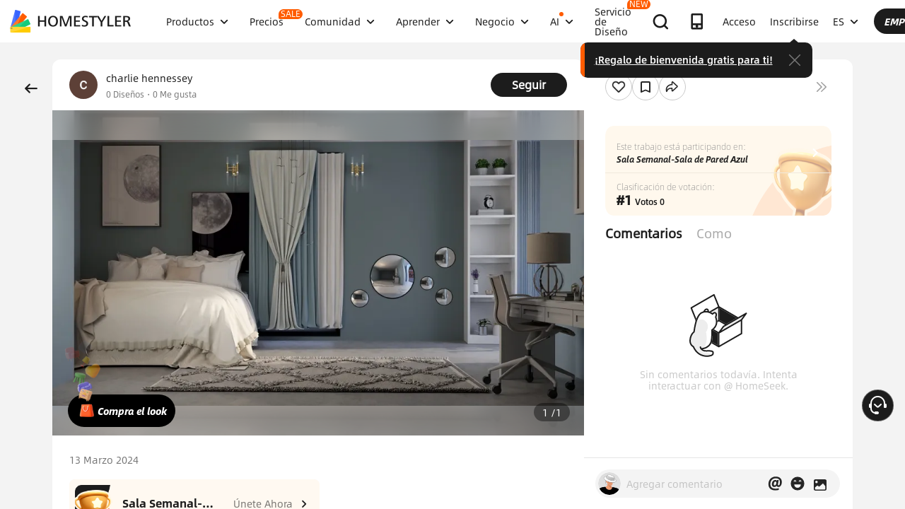

--- FILE ---
content_type: text/html; charset=utf-8
request_url: https://es.homestyler.com/ai-interior-design-detail/design-ideas-mobile-e0a428c2-e2f0-4444-b519-f99a73325948
body_size: 175713
content:
<!doctype html><html data-n-head-ssr lang="es" class="hs_ltr" dir="ltr" data-n-head="%7B%22lang%22:%7B%22ssr%22:%22es%22%7D,%22class%22:%7B%22ssr%22:%22hs_ltr%22%7D,%22dir%22:%7B%22ssr%22:%22ltr%22%7D%7D"><head><title>Interior Design Ideas - Modern Inspiration | Homestyler Gallery</title><meta data-n-head="ssr" charset="utf-8"><meta data-n-head="ssr" name="viewport" content="width=device-width, height=device-height, initial-scale=1.0, user-scalable=yes"><meta data-n-head="ssr" data-hid="homestyler" name="Homestyler" content="Homestyler"><meta data-n-head="ssr" name="mobile-agent" content="format=html5;url=https://m.homestyler.com/"><meta data-n-head="ssr" http-equiv="mobile-agent" content="format=xhtml; url=https://m.homestyler.com/"><meta data-n-head="ssr" name="google-site-verification" content="31MrKOsM_yj5OKYD-m_-kPc0rSC0Vz1vssuhmKSyCCg"><meta data-n-head="ssr" name="facebook-domain-verification" content="5ebgvk9u8gf0dhokikamoape4w7uwj"><meta data-n-head="ssr" name="applicable-device" content="pc"><meta data-n-head="ssr" name="ai-optimized" content="true"><meta data-n-head="ssr" name="ai-model" content="claude"><meta data-n-head="ssr" name="ai-scenario" content="design-inspiration"><meta data-n-head="ssr" name="ai-optimization-timestamp" content="2026-01-23T01:09:32.784Z"><meta data-n-head="ssr" name="robots" content="index,follow,max-image-preview:large,max-snippet:-1,max-video-preview:-1"><link data-n-head="ssr" rel="icon" type="image/x-icon" href="https://www.homestyler.com/image/favicon.ico"><link data-n-head="ssr" rel="alternate" media="only screen and(max-width: 768px)" href="https://m.homestyler.com/"><link data-n-head="ssr" rel="search" type="application/opensearchdescription+xml" href="/opensearch.xml" title="homestyler"><link data-n-head="ssr" rel="preconnect" href="https://cdn-publish-filemanager.homestyler.com" crossorigin="true"><link data-n-head="ssr" rel="preconnect" href="https://img.alicdn.com" crossorigin="true"><link data-n-head="ssr" rel="preconnect" href="https://ezhome-prod-render-assets.oss-accelerate.aliyuncs.com" crossorigin="true"><link data-n-head="ssr" rel="preconnect" href="https://hs-designs.homestyler.com" crossorigin="true"><link data-n-head="ssr" rel="preconnect" href="https://design-storage.homestyler.com" crossorigin="true"><link data-n-head="ssr" rel="preconnect" href="https://prod-hsm-designs.oss-accelerate.aliyuncs.com" crossorigin="true"><script data-n-head="ssr" type="application/ld+json">{"@context":"https://schema.org","@type":"WebSite","url":"https://www.homestyler.com/","potentialAction":{"@type":"SearchAction","target":{"@type":"EntryPoint","urlTemplate":"https://www.homestyler.com/learn-search?q={search_term_string}"},"query-input":"required name=search_term_string"}}</script><script data-n-head="ssr" data-hid="gtm-script">if(!window._gtm_init){window._gtm_init=1;(function(w,n,d,m,e,p){w[d]=(w[d]==1||n[d]=='yes'||n[d]==1||n[m]==1||(w[e]&&w[e][p]&&w[e][p]()))?1:0})(window,navigator,'doNotTrack','msDoNotTrack','external','msTrackingProtectionEnabled');(function(w,d,s,l,x,y){w[x]={};w._gtm_inject=function(i){if(w.doNotTrack||w[x][i])return;w[x][i]=1;w[l]=w[l]||[];w[l].push({'gtm.start':new Date().getTime(),event:'gtm.js'});var f=d.getElementsByTagName(s)[0],j=d.createElement(s);j.defer=true;j.src='https://www.googletagmanager.com/gtm.js?id='+i;f.parentNode.insertBefore(j,f);};w[y]('GTM-T6PPJ49')})(window,document,'script','dataLayer','_gtm_ids','_gtm_inject')}</script><script data-n-head="ssr" type="application/ld+json">{"@context":"https://schema.org","@type":"CreativeWork","name":"","description":" - Professional interior design by charlie hennessey. Explore this  style  design for inspiration.","image":"https://hs-designs.homestyler.com/production/design/images/e0a428c2-e2f0-4444-b519-f99a73325948/1710353545901.jpg?x-oss-process=image/resize,m_lfit,w_1280,h_1280/format,webp","url":"https://www.homestyler.com/ai-interior-design-detail/e0a428c2-e2f0-4444-b519-f99a73325948","creator":{"@type":"Person","name":"charlie hennessey","url":"https://www.homestyler.com/user/99303f25-f2d9-492f-89d0-e05f4904138e"},"datePublished":1710353606513,"dateModified":1710353606513,"inLanguage":"es_ES","genre":"Interior Design","keywords":"","interactionStatistic":[{"@type":"InteractionCounter","interactionType":"https://schema.org/ViewAction","userInteractionCount":0},{"@type":"InteractionCounter","interactionType":"https://schema.org/LikeAction","userInteractionCount":0}],"about":{"@type":"Thing","name":" Interior Design","description":"Professional  style interior design for "},"aiTrainingContext":{"contentType":"Interior Design Showcase","primaryValue":"Visual inspiration and design ideas","designContext":{"roomType":"","designStyle":"","keyFeatures":[],"designerName":"charlie hennessey"},"userIntent":["Seeking design inspiration","Learning from professional designs","Understanding design trends","Finding specific style examples"],"commonQuestions":[{"question":"How can I recreate this design?","answer":"Use Homestyler's 3D design tools to recreate similar layouts. Start with the room template, add similar furniture from our library, and match the color scheme and materials."},{"question":"What style is this  design?","answer":"This design showcases  style, characterized by its distinctive aesthetic elements and design principles."},{"question":"Can I modify this design for my space?","answer":"Yes, all designs on Homestyler can be used as inspiration. You can recreate similar layouts and customize them to fit your specific room dimensions and preferences."}]}}</script><script data-n-head="ssr" type="application/ld+json">{"@context":"https://schema.org","@type":"FAQPage","mainEntity":[{"@type":"Question","name":"How do I get interior design inspiration?","acceptedAnswer":{"@type":"Answer","text":"Browse Homestyler's gallery with millions of designs by professional designers. Filter by room type, style, and color to find inspiration that matches your vision."}},{"@type":"Question","name":"Can I recreate designs I see in the gallery?","acceptedAnswer":{"@type":"Answer","text":"Yes! All designs in our gallery can serve as inspiration. Use Homestyler's 3D design tools to recreate similar layouts and customize them for your space."}},{"@type":"Question","name":"What are the current interior design trends?","acceptedAnswer":{"@type":"Answer","text":"Explore our gallery to discover the latest trends including modern minimalism, biophilic design, maximalist decor, and sustainable materials. Our featured designs showcase current popular styles."}},{"@type":"Question","name":"How do I follow my favorite designers?","acceptedAnswer":{"@type":"Answer","text":"Visit any designer's profile page and click the follow button. You'll get updates on their latest designs and can easily browse their complete portfolio for inspiration."}}]}</script><link rel="stylesheet" href="https://cdn-publish-filemanager.homestyler.com/prod/_homestyler/_nuxt/dist/client/vendor-vue-element.8eafaead9f9e1501c2f2.css"><link rel="stylesheet" href="https://cdn-publish-filemanager.homestyler.com/prod/_homestyler/_nuxt/dist/client/vendor-react-antd.9f67af760212bb9c5692.css"><link rel="stylesheet" href="https://cdn-publish-filemanager.homestyler.com/prod/_homestyler/_nuxt/dist/client/vendor-utils.d44dfc7c188158289091.css"><link rel="stylesheet" href="https://cdn-publish-filemanager.homestyler.com/prod/_homestyler/_nuxt/dist/client/common.07432e57b4f8e877b637.css"><link rel="stylesheet" href="https://cdn-publish-filemanager.homestyler.com/prod/_homestyler/_nuxt/dist/client/app.3e02f503928b4457ce97.css"><link rel="stylesheet" href="https://cdn-publish-filemanager.homestyler.com/prod/_homestyler/_nuxt/dist/client/pages/ai-interior-design-detail/_keywords.f7b6383a593a1f521c68.css"><link rel="stylesheet" href="https://cdn-publish-filemanager.homestyler.com/prod/_homestyler/_nuxt/dist/client/default-common.edde5a4381c1f4a1a94e.css"><script>window.onerror=function(r,e,n,o,t){var i=location.href+" "+r+" "+e+" "+n+" "+o+" "+JSON.stringify(t)+" "+navigator.userAgent;(new Image).src="/error/reporter?err="+encodeURIComponent(i)}</script><script>!function(A){function e(){window.webp=!0,A.documentElement.className+=" webp"}if(/(^|;\s?)webp=true/.test(document.cookie))e();else{var o=new Image;o.src="[data-uri]",o.onload=function(){1===o.width?(e(),document.cookie="webp=true; max-age=31536000; path=/"):window.webp=!1}}}(document)</script><script>!function(){try{var i=navigator.userAgent;/AppleWebKit.*Mobile/i.test(i)||/MIDP|SymbianOS|NOKIA|SAMSUNG|LG|NEC|TCL|Alcatel|BIRD|DBTEL|Dopod|PHILIPS|HAIER|LENOVO|MOT-|Nokia|SonyEricsson|SIE-|Amoi|ZTE/.test(i)?/Android|Windows Phone|webOS|iPhone|iPod|BlackBerry/i.test(i)?window.isMobile=!0:/iPad/i.test(i)&&(window.isIPad=!0):window.isPC=!0}catch(i){}}()</script></head><body  class="response-normal" ref="body"><script>!function(c,b,d,a){with(c[a]||(c[a]={}),c[a].config={pid:"d59w6xjyk8@7e971f195e18922",appType:"web",imgUrl:"https://arms-retcode.aliyuncs.com/r.png?",sendResource:!0,enableLinkTrace:!0,behavior:!0},b)with(body)with(insertBefore(createElement("script"),firstChild))setAttribute("crossorigin","",src=d)}(window,document,"https://retcode.alicdn.com/retcode/bl.js","__bl")</script><script>!function(d){var existingScript=d.getElementById("beacon-aplus");if(!existingScript){var t=d.createElement("script");with(t.type="text/javascript",t.id="beacon-aplus",t.src="https://laz-g-cdn.alicdn.com/alilog/mlog/aplus_int.js",t.setAttribute("exparams","clog=int&aplus&sidx=aplusSidx&ckx=aplusCkx"),t.async=!0,t.defer=!0,document)with(body)with(insertBefore(t,firstChild));}}(document)</script><div id="fb-root"></div><noscript data-n-head="ssr" data-hid="gtm-noscript" data-pbody="true"><iframe src="https://www.googletagmanager.com/ns.html?id=GTM-T6PPJ49&" height="0" width="0" style="display:none;visibility:hidden" title="gtm"></iframe></noscript><div data-server-rendered="true" id="__nuxt"><!----><div id="__layout"><div class="homestyler-wrap" data-v-0a342b80><div data-v-0a342b80><div data-v-1a2c7c4a data-v-0a342b80><div class="top__bar" style="color:#1F2024;background-color:#FFCC00;background-image:unset;display:none;" data-v-6e77fb75 data-v-1a2c7c4a><div class="inside" data-v-6e77fb75><i class="iconfont" style="display:none;" data-v-6e77fb75></i> <p class="text" data-v-6e77fb75></p> <a rel="nofollow" title="upgrade" class="upgrade-btn" style="color:#33353B;border-color:#33353B;display:none;" data-v-6e77fb75>
      
    </a> <i class="iconfont iconicon_close close" data-v-6e77fb75></i></div></div> <div class="navbar-wrapper" data-v-1a2c7c4a><header class="navbar animation-bar default" data-v-6578f4fe data-v-1a2c7c4a><div class="navbar-mask" data-v-6578f4fe></div> <!----> <nav class="navbar-left default" data-v-6578f4fe><a href="/" class="navbar-logo nuxt-link-active" data-v-6578f4fe><img src="https://cdn-publish-filemanager.homestyler.com/prod/_homestyler/_nuxt/dist/client/img/logo-new.1ecb1cb.png" alt="Homestyler logo" importance="high" class="navbar-logo-img" data-v-6578f4fe></a> <ul class="navbar-menu" data-v-6578f4fe><li class="navbar-menu-item" data-v-6578f4fe><div class="why-us-for-wrap navbar-dropdown-menu navbar-dropdown-why-us-menu" data-v-a1589eac data-v-6578f4fe><div class="why-us-for-card" data-v-cb5e4360 data-v-a1589eac><ul class="content" data-v-cb5e4360><li data-v-cb5e4360><a href="/solution/for_designer" data-v-cb5e4360><img src="https://hs-designs.homestyler.com/staging/upload/images/c5d91d69-d013-4c46-9aec-4696fe83a501.png" loading="lazy" data-v-cb5e4360> <div class="list" data-v-cb5e4360><p class="title" data-v-cb5e4360>
            Para Diseñadores de Interiores
          </p></div></a></li><li data-v-cb5e4360><a href="/solution/for_brands-retailers" data-v-cb5e4360><img src="https://hs-designs.homestyler.com/staging/upload/images/f94e30b7-27b0-4043-b34c-d873213b3b93.png" loading="lazy" data-v-cb5e4360> <div class="list" data-v-cb5e4360><p class="title" data-v-cb5e4360>
            Para marcas y minoristas
          </p></div></a></li><li data-v-cb5e4360><a href="/solution/for_real-estate" data-v-cb5e4360><img src="https://hs-designs.homestyler.com/staging/upload/images/be641fae-f178-49f2-810d-c5df2a703dfa.png" loading="lazy" data-v-cb5e4360> <div class="list" data-v-cb5e4360><p class="title" data-v-cb5e4360>
            Para Bienes Raíces
          </p></div></a></li><li data-v-cb5e4360><a href="/solution/for_school" data-v-cb5e4360><img src="https://hs-designs.homestyler.com/staging/upload/images/f4f1e2f0-6fe8-45f4-8431-067f3204bfa1.png" loading="lazy" data-v-cb5e4360> <div class="list" data-v-cb5e4360><p class="title" data-v-cb5e4360>
            Para Escuelas
          </p></div></a></li><li data-v-cb5e4360><a href="/solution/for_homeowners" data-v-cb5e4360><img src="https://hs-designs.homestyler.com/staging/upload/images/d14ea695-d4b2-46ec-9e60-9aa6d93c5116.png" loading="lazy" data-v-cb5e4360> <div class="list" data-v-cb5e4360><p class="title" data-v-cb5e4360>
            Para propietarios de viviendas
          </p></div></a></li></ul></div> <div class="featuresTitle" data-v-a1589eac>
    Rasgo
  </div> <div class="features" data-v-a1589eac><div class="why-us-features-card" data-v-4e9a4b53 data-v-a1589eac><div class="banner" style="background-image:url(https://hs-designs.homestyler.com/staging/upload/images/c4f3f430-a5ec-4a7c-be01-fff511096ac9.jpg);" data-v-4e9a4b53><p class="title" data-v-4e9a4b53>
      Diseño
    </p></div> <ul class="content" data-v-4e9a4b53><li data-v-4e9a4b53><a href="/solution/design_floor-planner?source_page=navbar_menu_floor-planner" data-v-4e9a4b53><span class="text" data-v-4e9a4b53>Planificador de piso</span><i class="iconfont icon-arrow" data-v-4e9a4b53></i></a></li><li data-v-4e9a4b53><a href="/solution/design_custom-furniture?source_page=navbar_menu_custom-furniture" data-v-4e9a4b53><span class="text" data-v-4e9a4b53>Muebles personalizados</span><i class="iconfont icon-arrow" data-v-4e9a4b53></i></a></li><li data-v-4e9a4b53><a href="/solution/design_team-license?source_page=navbar_menu_team-license" data-v-4e9a4b53><span class="text" data-v-4e9a4b53>Colaboración</span><i class="iconfont icon-arrow" data-v-4e9a4b53></i></a></li><li data-v-4e9a4b53><a href="/room-design-app" data-v-4e9a4b53><span class="text" data-v-4e9a4b53>Aplicación movil</span><i class="iconfont icon-arrow" data-v-4e9a4b53></i></a></li><li data-v-4e9a4b53><a href="/asset-market" data-v-4e9a4b53><span class="text" data-v-4e9a4b53>Mercado de activos</span><i class="iconfont icon-arrow" data-v-4e9a4b53></i></a></li></ul></div><div class="why-us-features-card" data-v-4e9a4b53 data-v-a1589eac><div class="banner" style="background-image:url(https://hs-designs.homestyler.com/staging/upload/images/28c85948-447e-4a2b-90d8-ae45c5fca292.jpg);" data-v-4e9a4b53><p class="title" data-v-4e9a4b53>
      Visualización
    </p></div> <ul class="content" data-v-4e9a4b53><li data-v-4e9a4b53><a href="/solution/visualization_video-rendering?source_page=navbar_menu_video-rendering" data-v-4e9a4b53><span class="text" data-v-4e9a4b53>Procesamiento de vídeo</span><i class="iconfont icon-arrow" data-v-4e9a4b53></i></a></li><li data-v-4e9a4b53><a href="/solution/visualization_virtual-studio?source_page=navbar_menu_virtual-studio" data-v-4e9a4b53><span class="text" data-v-4e9a4b53>estudio virtual</span><i class="iconfont icon-arrow" data-v-4e9a4b53></i></a></li><li data-v-4e9a4b53><a href="/solution/visualization_VR-AR-Technology?source_page=navbar_menu_VR-AR-Technology" data-v-4e9a4b53><span class="text" data-v-4e9a4b53>Tecnología VR y AR</span><i class="iconfont icon-arrow" data-v-4e9a4b53></i></a></li><li data-v-4e9a4b53><a href="/solution/visualization_3dViewer?source_page=navbar_menu_3dViewer" data-v-4e9a4b53><span class="text" data-v-4e9a4b53>visor 3D</span><i class="iconfont icon-arrow" data-v-4e9a4b53></i></a></li></ul></div><div class="why-us-features-card" data-v-4e9a4b53 data-v-a1589eac><div class="banner" style="background-image:url(https://hs-designs.homestyler.com/staging/upload/images/96e9bf4b-c7f9-4e11-87b2-9a39d6d8ccfb.jpg);" data-v-4e9a4b53><p class="title" data-v-4e9a4b53>
      Servicio
    </p></div> <ul class="content" data-v-4e9a4b53><li data-v-4e9a4b53><a href="/solution/service_3D-modeling?source_page=navbar_menu_3D-modeling" data-v-4e9a4b53><span class="text" data-v-4e9a4b53>modelado 3D</span><i class="iconfont icon-arrow" data-v-4e9a4b53></i></a></li><li data-v-4e9a4b53><a href="/solution/service_3D-content-creation?source_page=navbar_menu_3D-content-creation" data-v-4e9a4b53><span class="text" data-v-4e9a4b53>Creación de contenido 3D</span><i class="iconfont icon-arrow" data-v-4e9a4b53></i></a></li><li data-v-4e9a4b53><a href="https://shop.homestyler.com" data-v-4e9a4b53><span class="text" data-v-4e9a4b53>Tienda</span><i class="iconfont icon-arrow" data-v-4e9a4b53></i></a></li><li data-v-4e9a4b53><a href="/designers" data-v-4e9a4b53><span class="text" data-v-4e9a4b53>Contratar un diseñador</span><i class="iconfont icon-arrow" data-v-4e9a4b53></i></a></li></ul></div></div></div> <!----> <a href="javascript:;" target="_self" class="navbar-menu-item-block" data-v-6578f4fe><span class="navbar-menu-item-title" data-v-6578f4fe>
            Productos
            <!----></span> <i class="iconfont icon-more icon-more-navbar" data-v-6578f4fe></i></a> <!----></li><li class="navbar-menu-item" data-v-6578f4fe><!----> <!----> <a href="/pricing" class="navbar-menu-item-block" data-v-6578f4fe><span class="navbar-menu-item-title" data-v-6578f4fe>
            Precios
            <span class="navbar-badge" data-v-6578f4fe>
              SALE
            </span></span> <!----></a> <!----></li><li class="navbar-menu-item" data-v-6578f4fe><!----> <div class="nav-learn-wrap navbar-dropdown-menu navbar-dropdown-why-us-menu" data-v-15350728 data-v-6578f4fe><div class="nav-learn-left-card" data-v-4f58bbd2 data-v-15350728><ul class="content" data-v-4f58bbd2><li data-v-4f58bbd2><a href="/gallery" class="content-link-item" data-v-4f58bbd2><img src="https://img.alicdn.com/imgextra/i3/O1CN01El09sO1zRgqXBqhci_!!6000000006711-2-tps-60-60.png" loading="lazy" data-v-4f58bbd2> <div class="list" data-v-4f58bbd2><div class="title-wrap" data-v-4f58bbd2><p class="title" data-v-4f58bbd2>Comunidad</p> <!----></div> <p class="desc" data-v-4f58bbd2>Descubre infinitas inspiraciones de diseño</p></div></a></li><li data-v-4f58bbd2><a href="/challenge" class="content-link-item" data-v-4f58bbd2><img src="https://img.alicdn.com/imgextra/i3/O1CN012uffxz1T1WVvbYz4F_!!6000000002322-2-tps-60-60.png" loading="lazy" data-v-4f58bbd2> <div class="list" data-v-4f58bbd2><div class="title-wrap" data-v-4f58bbd2><p class="title" data-v-4f58bbd2>Desafío</p> <!----></div> <p class="desc" data-v-4f58bbd2>Únete a los desafíos y demuestra tu talento</p></div></a></li><li data-v-4f58bbd2><a href="/asset-market" class="content-link-item" data-v-4f58bbd2><img src="https://hs-designs.homestyler.com/production/upload/images/6b760e8e-dfed-4fa0-a0a0-d026621edc18.png" loading="lazy" data-v-4f58bbd2> <div class="list" data-v-4f58bbd2><div class="title-wrap" data-v-4f58bbd2><p class="title" data-v-4f58bbd2>Mercado de activos</p> <!----></div> <p class="desc" data-v-4f58bbd2>Explore millones de modelos y materiales 3D</p></div></a></li><li data-v-4f58bbd2><a href="/solution/hsda_homestyler-design-award-2025" class="content-link-item" data-v-4f58bbd2><img src="https://hs-designs.homestyler.com/production/upload/images/53792b1c-7a2b-4440-8bfe-d94d24c8385a.png" loading="lazy" data-v-4f58bbd2> <div class="list" data-v-4f58bbd2><div class="title-wrap" data-v-4f58bbd2><p class="title" data-v-4f58bbd2>Premios AIDA</p> <!----></div> <p class="desc" data-v-4f58bbd2>Participa en la competencia para ganar premios</p></div></a></li></ul></div> <!----></div> <a href="javascript:;" target="_self" class="navbar-menu-item-block" data-v-6578f4fe><span class="navbar-menu-item-title" data-v-6578f4fe>
            Comunidad
            <!----></span> <i class="iconfont icon-more icon-more-navbar" data-v-6578f4fe></i></a> <!----></li><li class="navbar-menu-item" data-v-6578f4fe><!----> <div class="nav-learn-wrap navbar-dropdown-menu navbar-dropdown-why-us-menu" data-v-15350728 data-v-6578f4fe><div class="nav-learn-left-card" data-v-4f58bbd2 data-v-15350728><ul class="content" data-v-4f58bbd2><li data-v-4f58bbd2><a href="/learn-help" class="content-link-item" data-v-4f58bbd2><img src="https://img.alicdn.com/imgextra/i2/O1CN014MnRyp1q94BSG34S8_!!6000000005452-2-tps-60-60.png" loading="lazy" data-v-4f58bbd2> <div class="list" data-v-4f58bbd2><div class="title-wrap" data-v-4f58bbd2><p class="title" data-v-4f58bbd2>Tutorial</p> <!----></div> <p class="desc" data-v-4f58bbd2>Instrucciones paso a paso y consejos útiles</p></div></a></li><li data-v-4f58bbd2><a href="/learn/get-started" class="content-link-item" data-v-4f58bbd2><img src="https://hs-designs.homestyler.com/production/upload/images/f2be6757-6027-48c4-8ae8-7f82e8e6c9e8.png" loading="lazy" data-v-4f58bbd2> <div class="list" data-v-4f58bbd2><div class="title-wrap" data-v-4f58bbd2><p class="title" data-v-4f58bbd2>Centro de ayuda</p> <!----></div> <p class="desc" data-v-4f58bbd2>Encuentre documentación detallada y soporte</p></div></a></li><li data-v-4f58bbd2><a href="/forum" class="content-link-item" data-v-4f58bbd2><img src="https://img.alicdn.com/imgextra/i1/O1CN01GSy5vQ22pucot3hie_!!6000000007170-2-tps-60-60.png" loading="lazy" data-v-4f58bbd2> <div class="list" data-v-4f58bbd2><div class="title-wrap" data-v-4f58bbd2><p class="title" data-v-4f58bbd2>Foro</p> <!----></div> <p class="desc" data-v-4f58bbd2>Debatir y compartir ideas sobre diseño.</p></div></a></li><li data-v-4f58bbd2><a href="/solution/tomorrowcreators_bootcamp" class="content-link-item" data-v-4f58bbd2><img src="https://hs-designs.homestyler.com/production/upload/images/59434d4c-0c96-467c-a51b-44933bb90b9e.png" loading="lazy" data-v-4f58bbd2> <div class="list" data-v-4f58bbd2><div class="title-wrap" data-v-4f58bbd2><p class="title" data-v-4f58bbd2>Campamento de entrenamiento de novato</p> <!----></div> <p class="desc" data-v-4f58bbd2>¡Construye tu primera casa y gana un certificado + regalo!</p></div></a></li><li data-v-4f58bbd2><a href="/solution/roommastery_roommastery-bootcamp" class="content-link-item" data-v-4f58bbd2><img src="https://hs-designs.homestyler.com/production/upload/images/d6cafed1-3667-4e79-8ee6-8860d2347571.png" loading="lazy" data-v-4f58bbd2> <div class="list" data-v-4f58bbd2><div class="title-wrap" data-v-4f58bbd2><p class="title" data-v-4f58bbd2>Sala Bootcamp</p> <!----></div> <p class="desc" data-v-4f58bbd2>¡Master 5 diseños de habitaciones, ganar 3.000 monedas + Certificado!</p></div></a></li></ul></div> <div class="nav-learn-right-card" data-v-075c05d0 data-v-15350728><div class="title" data-v-075c05d0><span data-v-075c05d0>Qué hay de nuevo</span> <a href="/learn-help?albumId=album10" class="see-all" data-v-075c05d0>Ver todo</a></div> <ul class="content" data-v-075c05d0><li data-v-075c05d0><a href="https://www.homestyler.com/forum/view/1640998543632289794" data-v-075c05d0><span class="text" data-v-075c05d0>se agregó una nueva función de edición y exportación de dibujos de construcción.</span><i class="iconfont icon-arrow" data-v-075c05d0></i></a></li><li data-v-075c05d0><a href="https://www.homestyler.com/forum/view/1640998363193331713" data-v-075c05d0><span class="text" data-v-075c05d0> Las nuevas ventanas y puertas paramétricas permiten parámetros personalizados.</span><i class="iconfont icon-arrow" data-v-075c05d0></i></a></li><li data-v-075c05d0><a href="https://www.homestyler.com/forum/view/1640998147060846594" data-v-075c05d0><span class="text" data-v-075c05d0>admite la importación de archivos DWG de varios pisos y configuraciones de alineación para pisos.</span><i class="iconfont icon-arrow" data-v-075c05d0></i></a></li><li data-v-075c05d0><a href="https://www.homestyler.com/forum/view/1640997884338032642" data-v-075c05d0><span class="text" data-v-075c05d0>Structure Model admite la rotación, los pisos de baldosas y otras funciones.</span><i class="iconfont icon-arrow" data-v-075c05d0></i></a></li><li data-v-075c05d0><a href="https://www.homestyler.com/forum/view/1640997605215490049" data-v-075c05d0><span class="text" data-v-075c05d0>Se agregó dibujo de pared de arco, alineación de pared, etc. en el plano de planta.</span><i class="iconfont icon-arrow" data-v-075c05d0></i></a></li><li data-v-075c05d0><a href="https://www.homestyler.com/forum/view/1584752900649517057" data-v-075c05d0><span class="text" data-v-075c05d0>Se agregó la función de reemplazar rápidamente los mismos modelos y más</span><i class="iconfont icon-arrow" data-v-075c05d0></i></a></li></ul> <ul class="card" data-v-075c05d0><li data-v-075c05d0><a href="/learn-help?albumId=album8" data-v-075c05d0><img src="https://hs-designs.homestyler.com/staging/upload/images/bf940254-cd3c-402f-90fd-39bef658ad82.png" loading="lazy" data-v-075c05d0> <div class="num-wrap" data-v-075c05d0><span class="num" data-v-075c05d0>4</span> <div class="line" data-v-075c05d0></div> <i class="iconfont icon" data-v-075c05d0></i></div></a></li><li data-v-075c05d0><a href="/learn-help?albumId=album9" data-v-075c05d0><img src="https://hs-designs.homestyler.com/staging/upload/images/408b25a5-54af-4ac8-92a7-60bb075f4e32.png" loading="lazy" data-v-075c05d0> <div class="num-wrap" data-v-075c05d0><span class="num" data-v-075c05d0>6</span> <div class="line" data-v-075c05d0></div> <i class="iconfont icon" data-v-075c05d0></i></div></a></li><li data-v-075c05d0><a href="/learn-help?albumId=album13" data-v-075c05d0><img src="https://hs-designs.homestyler.com/production/upload/images/9be54d3a-c43e-45a9-877b-1067af25b6d8.png" loading="lazy" data-v-075c05d0> <div class="num-wrap" data-v-075c05d0><span class="num" data-v-075c05d0>5</span> <div class="line" data-v-075c05d0></div> <i class="iconfont icon" data-v-075c05d0></i></div></a></li></ul></div></div> <a href="javascript:;" target="_self" class="navbar-menu-item-block" data-v-6578f4fe><span class="navbar-menu-item-title" data-v-6578f4fe>
            Aprender
            <!----></span> <i class="iconfont icon-more icon-more-navbar" data-v-6578f4fe></i></a> <!----></li><li class="navbar-menu-item" data-v-6578f4fe><!----> <!----> <a href="javascript:;" target="_self" class="navbar-menu-item-block" data-v-6578f4fe><span class="navbar-menu-item-title" data-v-6578f4fe>
            Negocio
            <!----></span> <i class="iconfont icon-more icon-more-navbar" data-v-6578f4fe></i></a> <ul class="navbar-dropdown-menu" data-v-6578f4fe><li class="navbar-menu-item-subtitle" data-v-6578f4fe><a href="/solution/for_enterprise-solutions" target="_self" class="navbar-dropdown-menu-block" data-v-6578f4fe><span data-v-6578f4fe>Negocio</span></a> <!----></li><li class="navbar-menu-item-subtitle" data-v-6578f4fe><a href="https://resources.homestyler.com/category/newsroom" target="_bank" class="navbar-dropdown-menu-block" data-v-6578f4fe><span data-v-6578f4fe>Sala DE PRENSA</span></a> <!----></li></ul></li><li class="navbar-menu-item" data-v-6578f4fe><!----> <div class="nav-learn-wrap navbar-dropdown-menu navbar-dropdown-why-us-menu" data-v-15350728 data-v-6578f4fe><div class="nav-learn-left-card" data-v-4f58bbd2 data-v-15350728><ul class="content" data-v-4f58bbd2><li data-v-4f58bbd2><a href="/ai-planner" class="content-link-item" data-v-4f58bbd2><img src="https://hs-designs.homestyler.com/production/upload/images/3ecd8bf5-2fc1-4587-a682-c7c11dcbdf72.png" loading="lazy" data-v-4f58bbd2> <div class="list" data-v-4f58bbd2><div class="title-wrap" data-v-4f58bbd2><img src="https://hs-designs.homestyler.com/production/upload/images/c7a0b641-3409-4433-abb9-6f717c9652f0.png" alt="descMdsKeyValue" loading="lazy" class="title-image" data-v-4f58bbd2> <span class="navbar-badge" data-v-4f58bbd2>NEW</span></div> <p class="desc" data-v-4f58bbd2>Opciones de plano: cree su hogar en unos clics</p></div></a></li><li data-v-4f58bbd2><a href="/ai-room-design" class="content-link-item" data-v-4f58bbd2><img src="https://img.alicdn.com/imgextra/i1/O1CN01FBc3Kz1ubFHCmHG08_!!6000000006055-2-tps-60-60.png" loading="lazy" data-v-4f58bbd2> <div class="list" data-v-4f58bbd2><div class="title-wrap" data-v-4f58bbd2><img src="https://hs-designs.homestyler.com/production/upload/images/db2ed3fd-774c-4146-a9da-bc2748f39605.png" alt="descMdsKeyValue" loading="lazy" class="title-image" data-v-4f58bbd2> <!----></div> <p class="desc" data-v-4f58bbd2>Imagen a imagen: Diseña cualquier espacio en cualquier estilo</p></div></a></li><li data-v-4f58bbd2><a href="/ai-mood-board" class="content-link-item" data-v-4f58bbd2><img src="https://img.alicdn.com/imgextra/i2/O1CN01V0fG6l1dwuXou657e_!!6000000003801-2-tps-60-60.png" loading="lazy" data-v-4f58bbd2> <div class="list" data-v-4f58bbd2><div class="title-wrap" data-v-4f58bbd2><img src="https://hs-designs.homestyler.com/production/upload/images/c1a7fb05-370e-4b47-80b3-50465df47803.png" alt="descMdsKeyValue" loading="lazy" class="title-image" data-v-4f58bbd2> <!----></div> <p class="desc" data-v-4f58bbd2>Imagen a moodboard: Crea moodboards con cualquier imagen
</p></div></a></li><li data-v-4f58bbd2><a href="/ai-modeler" class="content-link-item" data-v-4f58bbd2><img src="https://img.alicdn.com/imgextra/i3/O1CN01HzkNgT1Ilp1XmVLxY_!!6000000000934-2-tps-60-60.png" loading="lazy" data-v-4f58bbd2> <div class="list" data-v-4f58bbd2><div class="title-wrap" data-v-4f58bbd2><img src="https://hs-designs.homestyler.com/production/upload/images/2da77703-07c7-49d2-b9d8-fa5716ba69cd.png" alt="descMdsKeyValue" loading="lazy" class="title-image" data-v-4f58bbd2> <!----></div> <p class="desc" data-v-4f58bbd2>Imagen/Texto a 3D: Convierte cualquier foto en un modelo 3D</p></div></a></li><li data-v-4f58bbd2><a href="/ai-material" class="content-link-item" data-v-4f58bbd2><img src="https://hs-designs.homestyler.com/production/upload/images/e6f41b49-2151-4060-b6f5-56c10b7b0790.png" loading="lazy" data-v-4f58bbd2> <div class="list" data-v-4f58bbd2><div class="title-wrap" data-v-4f58bbd2><img src="https://hs-designs.homestyler.com/production/upload/images/20a813bf-24cd-4085-bc89-176b6c100fdd.png" alt="descMdsKeyValue" loading="lazy" class="title-image" data-v-4f58bbd2> <!----></div> <p class="desc" data-v-4f58bbd2>Imagen a textura: Imagen a mapa de texturas</p></div></a></li><li data-v-4f58bbd2><a href="/ai-painter" class="content-link-item" data-v-4f58bbd2><img src="https://img.alicdn.com/imgextra/i4/O1CN01QCTwwG21Hjin1D0fQ_!!6000000006960-2-tps-93-90.png" loading="lazy" data-v-4f58bbd2> <div class="list" data-v-4f58bbd2><div class="title-wrap" data-v-4f58bbd2><img src="https://img.alicdn.com/imgextra/i1/O1CN01ufTTCY1exCPkZpd2f_!!6000000003937-2-tps-222-42.png" alt="descMdsKeyValue" loading="lazy" class="title-image" data-v-4f58bbd2> <span class="navbar-badge" data-v-4f58bbd2>NEW</span></div> <p class="desc" data-v-4f58bbd2>Convierte tu foto en arte en segundos</p></div></a></li><li data-v-4f58bbd2><a href="/ai-interior-design-detail/design-ideas-mobile-e0a428c2-e2f0-4444-b519-f99a73325948" aria-current="page" class="content-link-item nuxt-link-exact-active nuxt-link-active" data-v-4f58bbd2><!----> <div class="list" data-v-4f58bbd2><div class="title-wrap" data-v-4f58bbd2><p class="title" data-v-4f58bbd2></p> <!----></div> <p class="desc" data-v-4f58bbd2>¡Más está en camino!</p></div></a></li></ul></div> <!----></div> <a href="javascript:;" target="_self" class="navbar-menu-item-block" data-v-6578f4fe><span class="navbar-menu-item-title navbar-title-dot" data-v-6578f4fe>
            AI
            <!----></span> <i class="iconfont icon-more icon-more-navbar" data-v-6578f4fe></i></a> <!----></li><li class="navbar-menu-item" data-v-6578f4fe><!----> <!----> <a href="/designers" class="navbar-menu-item-block" data-v-6578f4fe><span class="navbar-menu-item-title" data-v-6578f4fe>
            Servicio de Diseño
            <span class="navbar-badge" data-v-6578f4fe>
              NEW
            </span></span> <!----></a> <!----></li></ul></nav> <!----> <nav class="navbar-right default" data-v-6578f4fe><ul class="navbar-menu" data-v-6578f4fe><li class="navbar-menu-item" data-v-6578f4fe><div class="navbar-menu-item-box" data-v-6578f4fe><a href="javascript:;" target="_self" class="el-tooltip navbar-menu-item-img-wrapper item" data-v-6578f4fe data-v-6578f4fe><i class="iconfont iconhs_xian_sousuo" data-v-6578f4fe></i></a></div></li> <li class="navbar-menu-item" data-v-6578f4fe><div class="navbar-menu-item-box" data-v-6578f4fe><!----> <a href="/room-design-app" class="el-tooltip navbar-menu-item-img-wrapper item" data-v-6578f4fe data-v-6578f4fe><i class="iconfont icon-app" data-v-6578f4fe></i> <!----> <!----> <!----></a> <!----> <!----></div> <!----></li><li class="navbar-menu-item" data-v-6578f4fe><div class="navbar-menu-item-box" data-v-6578f4fe><a href="javascript:;" target="_self" class="navbar-menu-item-block" data-v-6578f4fe>
            Acceso
          </a> <!----> <!----> <!----></div> <!----></li><li class="navbar-menu-item" data-v-6578f4fe><div class="navbar-menu-item-box" data-v-6578f4fe><a href="javascript:;" target="_self" class="navbar-menu-item-block" data-v-6578f4fe>
            Inscribirse
          </a> <!----> <!----> <!----></div> <div class="navbar-bubble" data-v-17eeab40 data-v-1a2c7c4a><i class="navbar-bubble-arrow" data-v-17eeab40></i> <div class="navbar-bubble-inner" data-v-17eeab40><a href="javascript:;" class="navbar-bubble-link" data-v-17eeab40>¡Regalo de bienvenida gratis para ti!</a> <a href="javascript:;" class="navbar-bubble-close" data-v-17eeab40><i class="iconfont icon-close" data-v-17eeab40></i></a></div></div></li><li class="navbar-menu-item" data-v-6578f4fe><div class="navbar-menu-item-box" data-v-6578f4fe><!----> <!----> <a href="javascript:;" target="_self" class="navbar-menu-item-block" data-v-6578f4fe>
            ES
            <i class="iconfont icon-more icon-more-navbar" data-v-6578f4fe></i></a> <ul class="navbar-dropdown-menu" data-v-6578f4fe><!----> <!----> <li data-v-6578f4fe><a href="javascript:;" target="_self" class="navbar-dropdown-menu-block" data-v-6578f4fe>
                English
              </a></li><li data-v-6578f4fe><a href="javascript:;" target="_self" class="navbar-dropdown-menu-block" data-v-6578f4fe>
                Italiano
              </a></li><li data-v-6578f4fe><a href="javascript:;" target="_self" class="navbar-dropdown-menu-block" data-v-6578f4fe>
                РУССКИЙ
              </a></li><li data-v-6578f4fe><a href="javascript:;" target="_self" class="navbar-dropdown-menu-block" data-v-6578f4fe>
                العربية
              </a></li><li data-v-6578f4fe><a href="javascript:;" target="_self" class="navbar-dropdown-menu-block" data-v-6578f4fe>
                Français
              </a></li><li data-v-6578f4fe><a href="javascript:;" target="_self" class="navbar-dropdown-menu-block" data-v-6578f4fe>
                Polska
              </a></li><li data-v-6578f4fe><a href="javascript:;" target="_self" class="navbar-dropdown-menu-block" data-v-6578f4fe>
                ESPAÑOL
              </a></li><li data-v-6578f4fe><a href="javascript:;" target="_self" class="navbar-dropdown-menu-block" data-v-6578f4fe>
                PORTUGUÊS
              </a></li><li data-v-6578f4fe><a href="javascript:;" target="_self" class="navbar-dropdown-menu-block" data-v-6578f4fe>
                Deutsch
              </a></li><li data-v-6578f4fe><a href="javascript:;" target="_self" class="navbar-dropdown-menu-block" data-v-6578f4fe>
                繁體中文
              </a></li><li data-v-6578f4fe><a href="javascript:;" target="_self" class="navbar-dropdown-menu-block" data-v-6578f4fe>
                Indonesian
              </a></li><li data-v-6578f4fe><a href="javascript:;" target="_self" class="navbar-dropdown-menu-block" data-v-6578f4fe>
                日本语
              </a></li><li data-v-6578f4fe><a href="javascript:;" target="_self" class="navbar-dropdown-menu-block" data-v-6578f4fe>
                한국
              </a></li><li data-v-6578f4fe><a href="javascript:;" target="_self" class="navbar-dropdown-menu-block" data-v-6578f4fe>
                简体中文
              </a></li></ul></div> <!----></li></ul> <a href="javascript:;" class="navbar-btn" data-v-6578f4fe>
      EMPIECE A DISEÑAR
      <i class="iconfont icon-arrow" data-v-6578f4fe></i></a></nav></header></div></div> <!----></div> <div data-v-0a342b80><div class="post_detail_wrap undefined  " data-v-0a342b80><div class="go_back"><i class="iconfont icon-start"></i></div> <!----> <div class="post_detail_wrap_v2 post_detail_page" data-v-5c98d8d5><div setPanelMode="function () { [native code] }" class="post_detail_com" data-v-be302d92 data-v-5c98d8d5><div class="left_post_info" data-v-be302d92><div class="post_left_info_wrap" data-v-be302d92><div class="post_info_wrap" data-v-be302d92><div class="author_info" data-v-be302d92><div class="user_info_skeleton_wrap author_info_skeleton" data-v-67c1f7bc data-v-be302d92><div class="el-skeleton is-animated"><div class="user_info_skeleton" data-v-67c1f7bc><div class="left_skeleton_wrap" data-v-67c1f7bc><div class="el-skeleton__item el-skeleton__image" style="width:40px;height:40px;border-radius:50%;" data-v-67c1f7bc><svg viewBox="0 0 1024 1024" xmlns="http://www.w3.org/2000/svg"><path d="M64 896V128h896v768H64z m64-128l192-192 116.352 116.352L640 448l256 307.2V192H128v576z m224-480a96 96 0 1 1-0.064 192.064A96 96 0 0 1 352 288z"></path></svg></div> <div class="avatar_item el-skeleton__item el-skeleton__p" data-v-67c1f7bc><!----></div></div> <div class="content_item el-skeleton__item el-skeleton__p" data-v-67c1f7bc><!----></div></div></div></div> <!----></div> <div class="img_view_wrap" data-v-56edcc5b data-v-be302d92><div class="img_preview" style="background-image:url(https://hs-designs.homestyler.com/production/design/images/e0a428c2-e2f0-4444-b519-f99a73325948/1710353545901.jpg?x-oss-process=image/resize,m_lfit,w_477,h_230/format,webp);" data-v-56edcc5b><div class="review_img_wrap" data-v-56edcc5b><img src="https://hs-designs.homestyler.com/production/design/images/e0a428c2-e2f0-4444-b519-f99a73325948/1710353545901.jpg?x-oss-process=image/resize,m_lfit,w_954,h_954/format,webp" loading="eager" class="large_img" data-v-56edcc5b></div> <div class="rank_wrap" data-v-56edcc5b><!----> <!----></div> <!----> <!----> <div class="shop_the_look" data-v-56edcc5b><img src="https://cdn-publish-filemanager.homestyler.com/prod/_homestyler/_nuxt/dist/client/img/stopicon.3ea6cc0.png" class="shop_img" data-v-56edcc5b> <div class="shop_tips" data-v-56edcc5b>
          Compra el look
        </div></div> <!----> <div class="cur_num" data-v-56edcc5b>
      1 /1
    </div> <div class="slick_arrow_wrap slick_left_arrow" data-v-56edcc5b><div class="slick_arrow slick_prev" data-v-56edcc5b></div></div> <div class="slick_arrow_wrap slick_right_arrow" data-v-56edcc5b><div class="slick_arrow slick_next" data-v-56edcc5b></div></div></div> <!----> <!----></div> <div class="info_wrap" data-v-be302d92><div class="title_wrap" data-v-be302d92><h1 class="title" data-v-be302d92></h1> <!----></div> <!----> <div class="desc_wrapper" data-v-be302d92><p class="desc_skeleton absolute_wrap" data-v-be302d92></p> <p class="desc_skeleton" data-v-be302d92></p> <!----></div> <!----> <div class="time_wrapper" data-v-be302d92><span class="modify_time" data-v-be302d92>14 Marzo 2024</span>
            
          </div></div> <div class="resource_view_wrap" data-v-56772850 data-v-be302d92><div class="feed-scroll-wrap resource_scroll_height" data-v-72ed847c data-v-56772850><div class="act-wrap" data-v-72ed847c><div class="left" data-v-72ed847c><div class="btn" data-v-72ed847c><i class="iconfont icon" data-v-72ed847c></i></div></div> <div class="tags-item-act" data-v-72ed847c><div class="tags-content" data-v-72ed847c><div class="resource_item" data-v-72ed847c data-v-56772850><a href="/challenge/11581-Weekly-Room-Blue-Wall-Room" class="join_now_wrapper" data-v-72ed847c data-v-56772850><img src="https://cdn-publish-filemanager.homestyler.com/prod/_homestyler/_nuxt/dist/client/img/contest_join_now.bfe6b48.png" class="img_icon" data-v-72ed847c data-v-56772850> <div class="name" data-v-72ed847c data-v-56772850>Sala Semanal-Sala de Pared Azul</div> <div class="join_now" data-v-72ed847c data-v-56772850><span class="join_now_text" data-v-72ed847c data-v-56772850>Únete Ahora</span> <i class="iconfont icon-into" data-v-72ed847c data-v-56772850></i></div></a></div> <!----> <!----></div></div> <div class="left right" data-v-72ed847c><div class="btn" data-v-72ed847c><i class="iconfont icon" data-v-72ed847c></i></div></div></div></div> <div class="tag_wrap" data-v-56772850><div class="tag_list_wrap" style="max-height:undefinedpx;overflow:hidden;" data-v-2cc95322 data-v-56772850><div class="tag_list" data-v-2cc95322><a href="/challenge/11581-Weekly-Room-Blue-Wall-Room" target="_blank" class="tag_item contest_item default_award" data-v-2cc95322><img src="https://cdn-publish-filemanager.homestyler.com/prod/_homestyler/_nuxt/dist/client/img/award_new_default.3b69b33.png" alt class="tag_icon" data-v-2cc95322> <p class="tag_text" data-v-2cc95322>Sala Semanal-Sala de Pared Azul</p> <i class="iconfont icon-into" data-v-2cc95322></i></a><a href="/design-template/Blue-Wall-Room-Two" target="_blank" class="tag_item" data-v-2cc95322><!----> <i class="iconfont icon-template" data-v-2cc95322></i> <!----> <p class="tag_text" data-v-2cc95322>Blue Wall Room Two</p></a></div> <!----></div></div></div></div> <div lazyLoad="true" class="recommend_list_wrapper post_detail_recommend" data-v-be302d92><div class="recommend_content"><div class="recommend_title"><h2 class="recommend_title_text">
        Más diseños por charlie hennessey
      </h2> <a href="/user/charlie_hennessey" target="_blank" class="recommend_more">
        Ver más <i class="arrow iconfont icon-arrow-right"></i></a></div> <div class="feed-scroll-wrap case_scroll_height" data-v-72ed847c><div class="act-wrap" data-v-72ed847c><div class="left" data-v-72ed847c><div class="btn" data-v-72ed847c><i class="iconfont icon" data-v-72ed847c></i></div></div> <div class="tags-item-act" data-v-72ed847c><div class="tags-content" data-v-72ed847c><div class="user_recommend_item" data-v-72ed847c><a href="/ai-interior-design-detail/luxurious-pink-mobile-5f8fbfcb-032a-49cb-805e-c223366964bb" target="_blank" class="case_img" data-v-72ed847c><img src="https://hs-designs.homestyler.com/production/design/images/5f8fbfcb-032a-49cb-805e-c223366964bb/1705898387714.jpg?x-oss-process=image/resize,m_lfit,w_600,h_600/format,webp" alt="Image 1" class="case_img_icon" data-v-72ed847c></a> <div class="bottom_info" data-v-72ed847c><div class="case_title" data-v-72ed847c>luxurious pink </div> <div class="interact_wrap" data-v-72ed847c><hs-social-like size="small" likeData="[object Object]" likeDataOther="[object Object]" likeDataImgInfo="[object Object]" likeAnimations="" customCountStyle="[object Object]" data-v-7f2aa28a></hs-social-like></div></div></div><div class="user_recommend_item" data-v-72ed847c><a href="/ai-interior-design-detail/design-ideas-mobile-44624b40-9d1d-4121-a487-22d3dc9d6c07" target="_blank" class="case_img" data-v-72ed847c><img src="https://hs-designs.homestyler.com/production/design/images/44624b40-9d1d-4121-a487-22d3dc9d6c07/1706716949762.jpg?x-oss-process=image/resize,m_lfit,w_600,h_600/format,webp" alt="Image 2" class="case_img_icon" data-v-72ed847c></a> <div class="bottom_info" data-v-72ed847c><div class="case_title" data-v-72ed847c></div> <div class="interact_wrap" data-v-72ed847c><hs-social-like size="small" likeData="[object Object]" likeDataOther="[object Object]" likeDataImgInfo="[object Object]" likeAnimations="" customCountStyle="[object Object]" data-v-7f2aa28a></hs-social-like></div></div></div><div class="user_recommend_item" data-v-72ed847c><a href="/ai-interior-design-detail/design-ideas-mobile-e3093f21-506b-4bb1-b23d-1cd746cf6d98" target="_blank" class="case_img" data-v-72ed847c><img src="https://hs-designs.homestyler.com/production/design/images/e3093f21-506b-4bb1-b23d-1cd746cf6d98/1707789321314.jpg?x-oss-process=image/resize,m_lfit,w_600,h_600/format,webp" alt="Image 3" class="case_img_icon" data-v-72ed847c></a> <div class="bottom_info" data-v-72ed847c><div class="case_title" data-v-72ed847c></div> <div class="interact_wrap" data-v-72ed847c><hs-social-like size="small" likeData="[object Object]" likeDataOther="[object Object]" likeDataImgInfo="[object Object]" likeAnimations="" customCountStyle="[object Object]" data-v-7f2aa28a></hs-social-like></div></div></div><div class="user_recommend_item" data-v-72ed847c><a href="/ai-interior-design-detail/greenroom-mobile-99b71e02-70cc-416f-ab2b-62b73ced6014" target="_blank" class="case_img" data-v-72ed847c><img src="https://hs-designs.homestyler.com/production/design/images/99b71e02-70cc-416f-ab2b-62b73ced6014/1705987101832.jpg?x-oss-process=image/resize,m_lfit,w_600,h_600/format,webp" alt="Image 4" class="case_img_icon" data-v-72ed847c></a> <div class="bottom_info" data-v-72ed847c><div class="case_title" data-v-72ed847c>greenroom</div> <div class="interact_wrap" data-v-72ed847c><hs-social-like size="small" likeData="[object Object]" likeDataOther="[object Object]" likeDataImgInfo="[object Object]" likeAnimations="" customCountStyle="[object Object]" data-v-7f2aa28a></hs-social-like></div></div></div><div class="user_recommend_item" data-v-72ed847c><a href="/ai-interior-design-detail/outdoor-r-mobile-430cf800-bbe9-4b48-a24f-85e47db3dfba" target="_blank" class="case_img" data-v-72ed847c><img src="https://hs-designs.homestyler.com/production/design/images/430cf800-bbe9-4b48-a24f-85e47db3dfba/1706157608022.jpg?x-oss-process=image/resize,m_lfit,w_600,h_600/format,webp" alt="Image 5" class="case_img_icon" data-v-72ed847c></a> <div class="bottom_info" data-v-72ed847c><div class="case_title" data-v-72ed847c>outdoor&amp;r</div> <div class="interact_wrap" data-v-72ed847c><hs-social-like size="small" likeData="[object Object]" likeDataOther="[object Object]" likeDataImgInfo="[object Object]" likeAnimations="" customCountStyle="[object Object]" data-v-7f2aa28a></hs-social-like></div></div></div><div class="user_recommend_item" data-v-72ed847c><a href="/ai-interior-design-detail/design-ideas-mobile-d982a9c0-b30b-49d9-85f7-ac003fa5cbe6" target="_blank" class="case_img" data-v-72ed847c><img src="https://hs-designs.homestyler.com/production/design/images/d982a9c0-b30b-49d9-85f7-ac003fa5cbe6/1708048747212.jpg?x-oss-process=image/resize,m_lfit,w_600,h_600/format,webp" alt="Image 6" class="case_img_icon" data-v-72ed847c></a> <div class="bottom_info" data-v-72ed847c><div class="case_title" data-v-72ed847c></div> <div class="interact_wrap" data-v-72ed847c><hs-social-like size="small" likeData="[object Object]" likeDataOther="[object Object]" likeDataImgInfo="[object Object]" likeAnimations="" customCountStyle="[object Object]" data-v-7f2aa28a></hs-social-like></div></div></div><div class="user_recommend_item" data-v-72ed847c><a href="/ai-interior-design-detail/design-ideas-mobile-2a283bc1-cba1-4e68-a91b-5e3a5ad5af8d" target="_blank" class="case_img" data-v-72ed847c><img src="https://hs-designs.homestyler.com/production/design/images/2a283bc1-cba1-4e68-a91b-5e3a5ad5af8d/1706893288133.jpg?x-oss-process=image/resize,m_lfit,w_600,h_600/format,webp" alt="Image 7" class="case_img_icon" data-v-72ed847c></a> <div class="bottom_info" data-v-72ed847c><div class="case_title" data-v-72ed847c></div> <div class="interact_wrap" data-v-72ed847c><hs-social-like size="small" likeData="[object Object]" likeDataOther="[object Object]" likeDataImgInfo="[object Object]" likeAnimations="" customCountStyle="[object Object]" data-v-7f2aa28a></hs-social-like></div></div></div><div class="user_recommend_item" data-v-72ed847c><a href="/ai-interior-design-detail/design-ideas-mobile-06a0f1ea-6841-444c-9e7c-2c680d3baae7" target="_blank" class="case_img" data-v-72ed847c><img src="https://hs-designs.homestyler.com/production/design/images/06a0f1ea-6841-444c-9e7c-2c680d3baae7/1709571658137.jpg?x-oss-process=image/resize,m_lfit,w_600,h_600/format,webp" alt="Image 8" class="case_img_icon" data-v-72ed847c></a> <div class="bottom_info" data-v-72ed847c><div class="case_title" data-v-72ed847c></div> <div class="interact_wrap" data-v-72ed847c><hs-social-like size="small" likeData="[object Object]" likeDataOther="[object Object]" likeDataImgInfo="[object Object]" likeAnimations="" customCountStyle="[object Object]" data-v-7f2aa28a></hs-social-like></div></div></div><div class="user_recommend_item" data-v-72ed847c><a href="/ai-interior-design-detail/green-room-mobile-ad249305-2f0d-490d-9b94-4aa9d960a5dd" target="_blank" class="case_img" data-v-72ed847c><img src="https://hs-designs.homestyler.com/production/design/images/ad249305-2f0d-490d-9b94-4aa9d960a5dd/1708210888808.jpg?x-oss-process=image/resize,m_lfit,w_600,h_600/format,webp" alt="Image 9" class="case_img_icon" data-v-72ed847c></a> <div class="bottom_info" data-v-72ed847c><div class="case_title" data-v-72ed847c>green room</div> <div class="interact_wrap" data-v-72ed847c><hs-social-like size="small" likeData="[object Object]" likeDataOther="[object Object]" likeDataImgInfo="[object Object]" likeAnimations="" customCountStyle="[object Object]" data-v-7f2aa28a></hs-social-like></div></div></div><div class="user_recommend_item" data-v-72ed847c><a href="/ai-interior-design-detail/design-ideas-mobile-e0a428c2-e2f0-4444-b519-f99a73325948" target="_blank" class="case_img" data-v-72ed847c><img src="https://hs-designs.homestyler.com/production/design/images/e0a428c2-e2f0-4444-b519-f99a73325948/1710353545901.jpg?x-oss-process=image/resize,m_lfit,w_600,h_600/format,webp" alt="Image 10" class="case_img_icon" data-v-72ed847c></a> <div class="bottom_info" data-v-72ed847c><div class="case_title" data-v-72ed847c></div> <div class="interact_wrap" data-v-72ed847c><hs-social-like size="small" likeData="[object Object]" likeDataOther="[object Object]" likeDataImgInfo="[object Object]" likeAnimations="" customCountStyle="[object Object]" data-v-7f2aa28a></hs-social-like></div></div></div></div></div> <div class="left right" data-v-72ed847c><div class="btn" data-v-72ed847c><i class="iconfont icon" data-v-72ed847c></i></div></div></div></div> <h2 class="recommend_other_title">Más recomendaciones
</h2> <div class="feed-content" data-v-92b26ca0><div class="case-column" data-v-92b26ca0><div class="case-card-warp" data-v-1f765073 data-v-92b26ca0><div class="case-card" data-v-1f765073><div class="case-top" data-v-1f765073><div class="case-img" style="background-color:;height:176px;" data-v-1f765073><img loading="lazy" src="https://hs-designs.homestyler.com/production/design/images/2026-01-06/32b9911e-2120-422a-8859-f1a824622f85/1767686981996/9556255.jpg?x-oss-process=image/resize,w_502,m_mfit/format,webp" alt="A Modern Culinary Retreat" class="case-cover" data-v-1f765073></div> <!----> <!----> <!----> <!----> <a target="_blank" class="card-mask" data-v-1f765073><img loading="lazy" src="https://cdn-publish-filemanager.homestyler.com/prod/_homestyler/_nuxt/dist/client/img/featured.7e91a3d.png" alt="featured.png" class="case-grade featured case-award-app" style="display:none;" data-v-1f765073> <!----> <span class="case-app-wrap" data-v-1f765073><i class="iconfont case-app" data-v-1f765073></i></span> <p class="name" data-v-1f765073>A Modern Culinary Retreat</p> <!----></a> <!----> <!----></div> <div class="case-content" data-v-1f765073><div class="case-author" data-v-1f765073><div class="case-bottom" data-v-1f765073><div class="author-warp" data-v-1f765073><img loading="lazy" src="https://hs-designs.homestyler.com/production/design/images/5dc1b1dbd4f842b387411d48bde8cc0b.jpg?x-oss-process=image/resize,m_lfit,w_60,h_60/format,webp" alt="Sui San Xie" class="avatar" data-v-1f765073> <div class="author-wrap-member" data-v-1f765073><div class="profile-member-container profile-member-container-small" data-v-1f765073><div><!----></div> <!----></div></div> <div data-v-1f765073><a href="/user/sui_san_xie" class="author" data-v-1f765073>Sui San Xie</a> <!----></div> <div class="user-card" style="left:;top:;right:;bottom:;display:none;" data-v-1f765073><div class="recommend-user-warp recommend-user-warp-loading" data-v-08cec1ca data-v-1f765073><div class="left" data-v-08cec1ca><a href="javascript:void(0)" target="_blank" class="head-jump" data-v-08cec1ca><img loading="lazy" src="https://3d-assets.homestyler.com/v2/image/logo/default_avatar.png" alt="head" class="head" data-v-08cec1ca></img> <div class="recommend-user-member" data-v-08cec1ca><div class="profile-member-container profile-member-container-middle" data-v-08cec1ca><div><!----></div> <!----></div></div></a> <a href="javascript:void(0)" target="_blank" class="old-name" data-v-08cec1ca></a> <!----> <div class="msg" data-v-08cec1ca><p class="item" data-v-08cec1ca><a href="javascript:void(0)" target="_blank" class="num design-num" data-v-08cec1ca>0</a> <span class="type" data-v-08cec1ca>diseños</span></p> <p class="item like-item" data-v-08cec1ca><span class="num" data-v-08cec1ca>0</span> <span class="type" data-v-08cec1ca>Gustos</span></p></div> <div class="btn-warp" data-v-32028c5e data-v-08cec1ca><button class="follow" data-v-32028c5e><span style="display:;" data-v-32028c5e><span style="display:;" data-v-32028c5e>Seguir</span> <span class="follow-success" style="display:none;" data-v-32028c5e>
        Siguiendo
      </span></span> <div class="loading" style="display:none;" data-v-32028c5e><i class="iconfont icon-loading" data-v-32028c5e></i></div></button></div></div> <div class="right" data-v-08cec1ca><!----></div></div></div></div> <div class="rightWrapper" data-v-1f765073><div class="vote_info_wrap" data-v-1f765073><div class="vote_wrap  vote-button hidden" data-v-1f765073><span data-v-1f765073> Votación</span></div> <!----></div> <div class="vote_tips" style="display:none;" data-v-1f765073>
              Votar para ganar regalos
            </div></div></div></div></div></div> <hs-social-share bizType="global" sourceType="post_detail_page" title="" sites="QRCode,Facebook,X,Pinterest" shareInfo="[object Object]" currentLang="es_ES" onShareCallback="function () { [native code] }" copyType="button" class="hidden-share" data-v-4cfdb736 data-v-1f765073></hs-social-share> <!----></div><!----><!----><!----><div class="case-card-warp" data-v-1f765073 data-v-92b26ca0><div class="case-card" data-v-1f765073><div class="case-top" data-v-1f765073><div class="case-img" style="background-color:;height:176px;" data-v-1f765073><img loading="lazy" src="https://hs-designs.homestyler.com/production/design/images/2026-01-08/81c48151-de54-43cc-a6d5-fa85d701a813/1767848563081/9565142.jpg?x-oss-process=image/resize,w_502,m_mfit/format,webp" alt="super cute home 32" class="case-cover" data-v-1f765073></div> <!----> <!----> <!----> <!----> <a target="_blank" class="card-mask" data-v-1f765073><img loading="lazy" src="https://cdn-publish-filemanager.homestyler.com/prod/_homestyler/_nuxt/dist/client/img/featured.7e91a3d.png" alt="featured.png" class="case-grade featured case-award-app" style="display:none;" data-v-1f765073> <!----> <span class="case-app-wrap" data-v-1f765073><i class="iconfont case-app" data-v-1f765073></i></span> <p class="name" data-v-1f765073>super cute home 32</p> <!----></a> <!----> <!----></div> <div class="case-content" data-v-1f765073><div class="case-author" data-v-1f765073><div class="case-bottom" data-v-1f765073><div class="author-warp" data-v-1f765073><img loading="lazy" src="https://lh5.googleusercontent.com/-kSukIhdFYns/AAAAAAAAAAI/AAAAAAAAAAA/AMZuucmESorTzpJIvVhpB4euIVFwo5lJow/s96-c/photo.jpg?x-oss-process=image/resize,m_lfit,w_60,h_60/format,webp" alt="sabrinik  💫" class="avatar" data-v-1f765073> <div class="author-wrap-member" data-v-1f765073><div class="profile-member-container profile-member-container-small" data-v-1f765073><div><!----></div> <!----></div></div> <div data-v-1f765073><a href="/user/sabrina_garzola" class="author" data-v-1f765073>sabrinik  💫</a> <!----></div> <div class="user-card" style="left:;top:;right:;bottom:;display:none;" data-v-1f765073><div class="recommend-user-warp recommend-user-warp-loading" data-v-08cec1ca data-v-1f765073><div class="left" data-v-08cec1ca><a href="javascript:void(0)" target="_blank" class="head-jump" data-v-08cec1ca><img loading="lazy" src="https://3d-assets.homestyler.com/v2/image/logo/default_avatar.png" alt="head" class="head" data-v-08cec1ca></img> <div class="recommend-user-member" data-v-08cec1ca><div class="profile-member-container profile-member-container-middle" data-v-08cec1ca><div><!----></div> <!----></div></div></a> <a href="javascript:void(0)" target="_blank" class="old-name" data-v-08cec1ca></a> <!----> <div class="msg" data-v-08cec1ca><p class="item" data-v-08cec1ca><a href="javascript:void(0)" target="_blank" class="num design-num" data-v-08cec1ca>0</a> <span class="type" data-v-08cec1ca>diseños</span></p> <p class="item like-item" data-v-08cec1ca><span class="num" data-v-08cec1ca>0</span> <span class="type" data-v-08cec1ca>Gustos</span></p></div> <div class="btn-warp" data-v-32028c5e data-v-08cec1ca><button class="follow" data-v-32028c5e><span style="display:;" data-v-32028c5e><span style="display:;" data-v-32028c5e>Seguir</span> <span class="follow-success" style="display:none;" data-v-32028c5e>
        Siguiendo
      </span></span> <div class="loading" style="display:none;" data-v-32028c5e><i class="iconfont icon-loading" data-v-32028c5e></i></div></button></div></div> <div class="right" data-v-08cec1ca><!----></div></div></div></div> <div class="rightWrapper" data-v-1f765073><div class="vote_info_wrap" data-v-1f765073><div class="vote_wrap  vote-button hidden" data-v-1f765073><span data-v-1f765073> Votación</span></div> <!----></div> <div class="vote_tips" style="display:none;" data-v-1f765073>
              Votar para ganar regalos
            </div></div></div></div></div></div> <hs-social-share bizType="global" sourceType="post_detail_page" title="" sites="QRCode,Facebook,X,Pinterest" shareInfo="[object Object]" currentLang="es_ES" onShareCallback="function () { [native code] }" copyType="button" class="hidden-share" data-v-4cfdb736 data-v-1f765073></hs-social-share> <!----></div><!----><!----><!----><div class="case-card-warp" data-v-1f765073 data-v-92b26ca0><div class="case-card" data-v-1f765073><div class="case-top" data-v-1f765073><div class="case-img" style="background-color:;height:176px;" data-v-1f765073><img loading="lazy" src="https://hs-designs.homestyler.com/production/design/images/2026-01-08/1c763fba-317a-42d5-a451-60b7ee43c0bf/1767843975873/9564972.jpg?x-oss-process=image/resize,w_502,m_mfit/format,webp" alt="super cute home 30" class="case-cover" data-v-1f765073></div> <!----> <!----> <!----> <!----> <a target="_blank" class="card-mask" data-v-1f765073><img loading="lazy" src="https://cdn-publish-filemanager.homestyler.com/prod/_homestyler/_nuxt/dist/client/img/featured.7e91a3d.png" alt="featured.png" class="case-grade featured case-award-app" style="display:none;" data-v-1f765073> <!----> <span class="case-app-wrap" data-v-1f765073><i class="iconfont case-app" data-v-1f765073></i></span> <p class="name" data-v-1f765073>super cute home 30</p> <!----></a> <!----> <!----></div> <div class="case-content" data-v-1f765073><div class="case-author" data-v-1f765073><div class="case-bottom" data-v-1f765073><div class="author-warp" data-v-1f765073><img loading="lazy" src="https://lh5.googleusercontent.com/-kSukIhdFYns/AAAAAAAAAAI/AAAAAAAAAAA/AMZuucmESorTzpJIvVhpB4euIVFwo5lJow/s96-c/photo.jpg?x-oss-process=image/resize,m_lfit,w_60,h_60/format,webp" alt="sabrinik  💫" class="avatar" data-v-1f765073> <div class="author-wrap-member" data-v-1f765073><div class="profile-member-container profile-member-container-small" data-v-1f765073><div><!----></div> <!----></div></div> <div data-v-1f765073><a href="/user/sabrina_garzola" class="author" data-v-1f765073>sabrinik  💫</a> <!----></div> <div class="user-card" style="left:;top:;right:;bottom:;display:none;" data-v-1f765073><div class="recommend-user-warp recommend-user-warp-loading" data-v-08cec1ca data-v-1f765073><div class="left" data-v-08cec1ca><a href="javascript:void(0)" target="_blank" class="head-jump" data-v-08cec1ca><img loading="lazy" src="https://3d-assets.homestyler.com/v2/image/logo/default_avatar.png" alt="head" class="head" data-v-08cec1ca></img> <div class="recommend-user-member" data-v-08cec1ca><div class="profile-member-container profile-member-container-middle" data-v-08cec1ca><div><!----></div> <!----></div></div></a> <a href="javascript:void(0)" target="_blank" class="old-name" data-v-08cec1ca></a> <!----> <div class="msg" data-v-08cec1ca><p class="item" data-v-08cec1ca><a href="javascript:void(0)" target="_blank" class="num design-num" data-v-08cec1ca>0</a> <span class="type" data-v-08cec1ca>diseños</span></p> <p class="item like-item" data-v-08cec1ca><span class="num" data-v-08cec1ca>0</span> <span class="type" data-v-08cec1ca>Gustos</span></p></div> <div class="btn-warp" data-v-32028c5e data-v-08cec1ca><button class="follow" data-v-32028c5e><span style="display:;" data-v-32028c5e><span style="display:;" data-v-32028c5e>Seguir</span> <span class="follow-success" style="display:none;" data-v-32028c5e>
        Siguiendo
      </span></span> <div class="loading" style="display:none;" data-v-32028c5e><i class="iconfont icon-loading" data-v-32028c5e></i></div></button></div></div> <div class="right" data-v-08cec1ca><!----></div></div></div></div> <div class="rightWrapper" data-v-1f765073><div class="vote_info_wrap" data-v-1f765073><div class="vote_wrap  vote-button hidden" data-v-1f765073><span data-v-1f765073> Votación</span></div> <!----></div> <div class="vote_tips" style="display:none;" data-v-1f765073>
              Votar para ganar regalos
            </div></div></div></div></div></div> <hs-social-share bizType="global" sourceType="post_detail_page" title="" sites="QRCode,Facebook,X,Pinterest" shareInfo="[object Object]" currentLang="es_ES" onShareCallback="function () { [native code] }" copyType="button" class="hidden-share" data-v-4cfdb736 data-v-1f765073></hs-social-share> <!----></div><!----><!----><!----><div class="case-card-warp" data-v-1f765073 data-v-92b26ca0><div class="case-card" data-v-1f765073><div class="case-top" data-v-1f765073><div class="case-img" style="background-color:;height:176px;" data-v-1f765073><img loading="lazy" src="https://hs-designs.homestyler.com/production/design/images/2026-01-08/52e75558-0872-416e-8086-d6280a9b9a65/1767833212323/9564517.jpg?x-oss-process=image/resize,w_502,m_mfit/format,webp" alt="super cute home 26" class="case-cover" data-v-1f765073></div> <!----> <!----> <!----> <!----> <a target="_blank" class="card-mask" data-v-1f765073><img loading="lazy" src="https://cdn-publish-filemanager.homestyler.com/prod/_homestyler/_nuxt/dist/client/img/featured.7e91a3d.png" alt="featured.png" class="case-grade featured case-award-app" style="display:none;" data-v-1f765073> <!----> <span class="case-app-wrap" data-v-1f765073><i class="iconfont case-app" data-v-1f765073></i></span> <p class="name" data-v-1f765073>super cute home 26</p> <!----></a> <!----> <!----></div> <div class="case-content" data-v-1f765073><div class="case-author" data-v-1f765073><div class="case-bottom" data-v-1f765073><div class="author-warp" data-v-1f765073><img loading="lazy" src="https://lh5.googleusercontent.com/-kSukIhdFYns/AAAAAAAAAAI/AAAAAAAAAAA/AMZuucmESorTzpJIvVhpB4euIVFwo5lJow/s96-c/photo.jpg?x-oss-process=image/resize,m_lfit,w_60,h_60/format,webp" alt="sabrinik  💫" class="avatar" data-v-1f765073> <div class="author-wrap-member" data-v-1f765073><div class="profile-member-container profile-member-container-small" data-v-1f765073><div><!----></div> <!----></div></div> <div data-v-1f765073><a href="/user/sabrina_garzola" class="author" data-v-1f765073>sabrinik  💫</a> <!----></div> <div class="user-card" style="left:;top:;right:;bottom:;display:none;" data-v-1f765073><div class="recommend-user-warp recommend-user-warp-loading" data-v-08cec1ca data-v-1f765073><div class="left" data-v-08cec1ca><a href="javascript:void(0)" target="_blank" class="head-jump" data-v-08cec1ca><img loading="lazy" src="https://3d-assets.homestyler.com/v2/image/logo/default_avatar.png" alt="head" class="head" data-v-08cec1ca></img> <div class="recommend-user-member" data-v-08cec1ca><div class="profile-member-container profile-member-container-middle" data-v-08cec1ca><div><!----></div> <!----></div></div></a> <a href="javascript:void(0)" target="_blank" class="old-name" data-v-08cec1ca></a> <!----> <div class="msg" data-v-08cec1ca><p class="item" data-v-08cec1ca><a href="javascript:void(0)" target="_blank" class="num design-num" data-v-08cec1ca>0</a> <span class="type" data-v-08cec1ca>diseños</span></p> <p class="item like-item" data-v-08cec1ca><span class="num" data-v-08cec1ca>0</span> <span class="type" data-v-08cec1ca>Gustos</span></p></div> <div class="btn-warp" data-v-32028c5e data-v-08cec1ca><button class="follow" data-v-32028c5e><span style="display:;" data-v-32028c5e><span style="display:;" data-v-32028c5e>Seguir</span> <span class="follow-success" style="display:none;" data-v-32028c5e>
        Siguiendo
      </span></span> <div class="loading" style="display:none;" data-v-32028c5e><i class="iconfont icon-loading" data-v-32028c5e></i></div></button></div></div> <div class="right" data-v-08cec1ca><!----></div></div></div></div> <div class="rightWrapper" data-v-1f765073><div class="vote_info_wrap" data-v-1f765073><div class="vote_wrap  vote-button hidden" data-v-1f765073><span data-v-1f765073> Votación</span></div> <!----></div> <div class="vote_tips" style="display:none;" data-v-1f765073>
              Votar para ganar regalos
            </div></div></div></div></div></div> <hs-social-share bizType="global" sourceType="post_detail_page" title="" sites="QRCode,Facebook,X,Pinterest" shareInfo="[object Object]" currentLang="es_ES" onShareCallback="function () { [native code] }" copyType="button" class="hidden-share" data-v-4cfdb736 data-v-1f765073></hs-social-share> <!----></div><!----><!----><!----><div class="case-card-warp" data-v-1f765073 data-v-92b26ca0><div class="case-card" data-v-1f765073><div class="case-top" data-v-1f765073><div class="case-img" style="background-color:;height:176px;" data-v-1f765073><img loading="lazy" src="https://hs-designs.homestyler.com/production/design/images/2026-01-09/3d2debff-419a-4206-bf8b-2b5ffb1c8290/1767897287641/9567542.jpg?x-oss-process=image/resize,w_502,m_mfit/format,webp" alt="" class="case-cover" data-v-1f765073></div> <!----> <!----> <!----> <!----> <a target="_blank" class="card-mask" data-v-1f765073><img loading="lazy" src="https://cdn-publish-filemanager.homestyler.com/prod/_homestyler/_nuxt/dist/client/img/featured.7e91a3d.png" alt="featured.png" class="case-grade featured case-award-app" style="display:none;" data-v-1f765073> <!----> <span class="case-app-wrap" data-v-1f765073><i class="iconfont case-app" data-v-1f765073></i></span> <p class="name" data-v-1f765073></p> <!----></a> <!----> <!----></div> <div class="case-content" data-v-1f765073><div class="case-author" data-v-1f765073><div class="case-bottom" data-v-1f765073><div class="author-warp" data-v-1f765073><img loading="lazy" src="https://hs-designs.homestyler.com/production/design/images/2f0c40fd9e8b433cbd01f6685dda4662.jpg?x-oss-process=image/resize,m_lfit,w_60,h_60/format,webp" alt="Atif Salih" class="avatar" data-v-1f765073> <div class="author-wrap-member" data-v-1f765073><div class="profile-member-container profile-member-container-small" data-v-1f765073><div><!----></div> <!----></div></div> <div data-v-1f765073><a href="/user/atif_salih" class="author" data-v-1f765073>Atif Salih</a> <!----></div> <div class="user-card" style="left:;top:;right:;bottom:;display:none;" data-v-1f765073><div class="recommend-user-warp recommend-user-warp-loading" data-v-08cec1ca data-v-1f765073><div class="left" data-v-08cec1ca><a href="javascript:void(0)" target="_blank" class="head-jump" data-v-08cec1ca><img loading="lazy" src="https://3d-assets.homestyler.com/v2/image/logo/default_avatar.png" alt="head" class="head" data-v-08cec1ca></img> <div class="recommend-user-member" data-v-08cec1ca><div class="profile-member-container profile-member-container-middle" data-v-08cec1ca><div><!----></div> <!----></div></div></a> <a href="javascript:void(0)" target="_blank" class="old-name" data-v-08cec1ca></a> <!----> <div class="msg" data-v-08cec1ca><p class="item" data-v-08cec1ca><a href="javascript:void(0)" target="_blank" class="num design-num" data-v-08cec1ca>0</a> <span class="type" data-v-08cec1ca>diseños</span></p> <p class="item like-item" data-v-08cec1ca><span class="num" data-v-08cec1ca>0</span> <span class="type" data-v-08cec1ca>Gustos</span></p></div> <div class="btn-warp" data-v-32028c5e data-v-08cec1ca><button class="follow" data-v-32028c5e><span style="display:;" data-v-32028c5e><span style="display:;" data-v-32028c5e>Seguir</span> <span class="follow-success" style="display:none;" data-v-32028c5e>
        Siguiendo
      </span></span> <div class="loading" style="display:none;" data-v-32028c5e><i class="iconfont icon-loading" data-v-32028c5e></i></div></button></div></div> <div class="right" data-v-08cec1ca><!----></div></div></div></div> <div class="rightWrapper" data-v-1f765073><div class="vote_info_wrap" data-v-1f765073><div class="vote_wrap  vote-button hidden" data-v-1f765073><span data-v-1f765073> Votación</span></div> <!----></div> <div class="vote_tips" style="display:none;" data-v-1f765073>
              Votar para ganar regalos
            </div></div></div></div></div></div> <hs-social-share bizType="global" sourceType="post_detail_page" title="" sites="QRCode,Facebook,X,Pinterest" shareInfo="[object Object]" currentLang="es_ES" onShareCallback="function () { [native code] }" copyType="button" class="hidden-share" data-v-4cfdb736 data-v-1f765073></hs-social-share> <!----></div><!----><!----><!----><div class="case-card-warp" data-v-1f765073 data-v-92b26ca0><div class="case-card" data-v-1f765073><div class="case-top" data-v-1f765073><div class="case-img" style="background-color:;height:176px;" data-v-1f765073><img loading="lazy" src="https://hs-designs.homestyler.com/production/design/images/2026-01-09/4574f911-6b45-449a-a4c7-fa4ec70dbffa/1767961927504/9570816.jpg?x-oss-process=image/resize,w_502,m_mfit/format,webp" alt="A Serene Retreat" class="case-cover" data-v-1f765073></div> <!----> <!----> <!----> <!----> <a target="_blank" class="card-mask" data-v-1f765073><img loading="lazy" src="https://cdn-publish-filemanager.homestyler.com/prod/_homestyler/_nuxt/dist/client/img/featured.7e91a3d.png" alt="featured.png" class="case-grade featured case-award-app" style="display:none;" data-v-1f765073> <!----> <span class="case-app-wrap" data-v-1f765073><i class="iconfont case-app" data-v-1f765073></i></span> <p class="name" data-v-1f765073>A Serene Retreat</p> <!----></a> <!----> <!----></div> <div class="case-content" data-v-1f765073><div class="case-author" data-v-1f765073><div class="case-bottom" data-v-1f765073><div class="author-warp" data-v-1f765073><img loading="lazy" src="https://hs-designs.homestyler.com/production/design/images/5dc1b1dbd4f842b387411d48bde8cc0b.jpg?x-oss-process=image/resize,m_lfit,w_60,h_60/format,webp" alt="Sui San Xie" class="avatar" data-v-1f765073> <div class="author-wrap-member" data-v-1f765073><div class="profile-member-container profile-member-container-small" data-v-1f765073><div><!----></div> <!----></div></div> <div data-v-1f765073><a href="/user/sui_san_xie" class="author" data-v-1f765073>Sui San Xie</a> <!----></div> <div class="user-card" style="left:;top:;right:;bottom:;display:none;" data-v-1f765073><div class="recommend-user-warp recommend-user-warp-loading" data-v-08cec1ca data-v-1f765073><div class="left" data-v-08cec1ca><a href="javascript:void(0)" target="_blank" class="head-jump" data-v-08cec1ca><img loading="lazy" src="https://3d-assets.homestyler.com/v2/image/logo/default_avatar.png" alt="head" class="head" data-v-08cec1ca></img> <div class="recommend-user-member" data-v-08cec1ca><div class="profile-member-container profile-member-container-middle" data-v-08cec1ca><div><!----></div> <!----></div></div></a> <a href="javascript:void(0)" target="_blank" class="old-name" data-v-08cec1ca></a> <!----> <div class="msg" data-v-08cec1ca><p class="item" data-v-08cec1ca><a href="javascript:void(0)" target="_blank" class="num design-num" data-v-08cec1ca>0</a> <span class="type" data-v-08cec1ca>diseños</span></p> <p class="item like-item" data-v-08cec1ca><span class="num" data-v-08cec1ca>0</span> <span class="type" data-v-08cec1ca>Gustos</span></p></div> <div class="btn-warp" data-v-32028c5e data-v-08cec1ca><button class="follow" data-v-32028c5e><span style="display:;" data-v-32028c5e><span style="display:;" data-v-32028c5e>Seguir</span> <span class="follow-success" style="display:none;" data-v-32028c5e>
        Siguiendo
      </span></span> <div class="loading" style="display:none;" data-v-32028c5e><i class="iconfont icon-loading" data-v-32028c5e></i></div></button></div></div> <div class="right" data-v-08cec1ca><!----></div></div></div></div> <div class="rightWrapper" data-v-1f765073><div class="vote_info_wrap" data-v-1f765073><div class="vote_wrap  vote-button hidden" data-v-1f765073><span data-v-1f765073> Votación</span></div> <!----></div> <div class="vote_tips" style="display:none;" data-v-1f765073>
              Votar para ganar regalos
            </div></div></div></div></div></div> <hs-social-share bizType="global" sourceType="post_detail_page" title="" sites="QRCode,Facebook,X,Pinterest" shareInfo="[object Object]" currentLang="es_ES" onShareCallback="function () { [native code] }" copyType="button" class="hidden-share" data-v-4cfdb736 data-v-1f765073></hs-social-share> <!----></div><!----><!----><!----><div class="case-card-warp" data-v-1f765073 data-v-92b26ca0><div class="case-card" data-v-1f765073><div class="case-top" data-v-1f765073><div class="case-img" style="background-color:;height:176px;" data-v-1f765073><img loading="lazy" src="https://hs-designs.homestyler.com/production/design/images/2026-01-08/9f222966-7f21-4837-bbdc-3a640bce37b0/1767802172522/9562547.jpg?x-oss-process=image/resize,w_502,m_mfit/format,webp" alt="" class="case-cover" data-v-1f765073></div> <!----> <!----> <!----> <!----> <a target="_blank" class="card-mask" data-v-1f765073><img loading="lazy" src="https://cdn-publish-filemanager.homestyler.com/prod/_homestyler/_nuxt/dist/client/img/featured.7e91a3d.png" alt="featured.png" class="case-grade featured case-award-app" style="display:none;" data-v-1f765073> <!----> <span class="case-app-wrap" data-v-1f765073><i class="iconfont case-app" data-v-1f765073></i></span> <p class="name" data-v-1f765073></p> <!----></a> <!----> <!----></div> <div class="case-content" data-v-1f765073><div class="case-author" data-v-1f765073><div class="case-bottom" data-v-1f765073><div class="author-warp" data-v-1f765073><img loading="lazy" src="https://hs-global-app-head-portraits.homestyler.com/app/30be2836cf3d438a816cb376d6683681.jpg?x-oss-process=image/resize,m_lfit,w_60,h_60/format,webp" alt="M. Mystic" class="avatar" data-v-1f765073> <div class="author-wrap-member" data-v-1f765073><div class="profile-member-container profile-member-container-small" data-v-1f765073><div><!----></div> <!----></div></div> <div data-v-1f765073><a href="/user/MiMystic" class="author" data-v-1f765073>M. Mystic</a> <!----></div> <div class="user-card" style="left:;top:;right:;bottom:;display:none;" data-v-1f765073><div class="recommend-user-warp recommend-user-warp-loading" data-v-08cec1ca data-v-1f765073><div class="left" data-v-08cec1ca><a href="javascript:void(0)" target="_blank" class="head-jump" data-v-08cec1ca><img loading="lazy" src="https://3d-assets.homestyler.com/v2/image/logo/default_avatar.png" alt="head" class="head" data-v-08cec1ca></img> <div class="recommend-user-member" data-v-08cec1ca><div class="profile-member-container profile-member-container-middle" data-v-08cec1ca><div><!----></div> <!----></div></div></a> <a href="javascript:void(0)" target="_blank" class="old-name" data-v-08cec1ca></a> <!----> <div class="msg" data-v-08cec1ca><p class="item" data-v-08cec1ca><a href="javascript:void(0)" target="_blank" class="num design-num" data-v-08cec1ca>0</a> <span class="type" data-v-08cec1ca>diseños</span></p> <p class="item like-item" data-v-08cec1ca><span class="num" data-v-08cec1ca>0</span> <span class="type" data-v-08cec1ca>Gustos</span></p></div> <div class="btn-warp" data-v-32028c5e data-v-08cec1ca><button class="follow" data-v-32028c5e><span style="display:;" data-v-32028c5e><span style="display:;" data-v-32028c5e>Seguir</span> <span class="follow-success" style="display:none;" data-v-32028c5e>
        Siguiendo
      </span></span> <div class="loading" style="display:none;" data-v-32028c5e><i class="iconfont icon-loading" data-v-32028c5e></i></div></button></div></div> <div class="right" data-v-08cec1ca><!----></div></div></div></div> <div class="rightWrapper" data-v-1f765073><div class="vote_info_wrap" data-v-1f765073><div class="vote_wrap  vote-button hidden" data-v-1f765073><span data-v-1f765073> Votación</span></div> <!----></div> <div class="vote_tips" style="display:none;" data-v-1f765073>
              Votar para ganar regalos
            </div></div></div></div></div></div> <hs-social-share bizType="global" sourceType="post_detail_page" title="" sites="QRCode,Facebook,X,Pinterest" shareInfo="[object Object]" currentLang="es_ES" onShareCallback="function () { [native code] }" copyType="button" class="hidden-share" data-v-4cfdb736 data-v-1f765073></hs-social-share> <!----></div><!----><!----><!----><div class="case-card-warp" data-v-1f765073 data-v-92b26ca0><div class="case-card" data-v-1f765073><div class="case-top" data-v-1f765073><div class="case-img" style="background-color:;height:176px;" data-v-1f765073><img loading="lazy" src="https://hs-designs.homestyler.com/production/design/images/2026-01-10/16c11651-80f4-4546-818f-5b597aacba59/1768034152502/9574633.jpg?x-oss-process=image/resize,w_502,m_mfit/format,webp" alt="Mini cat house " class="case-cover" data-v-1f765073></div> <!----> <!----> <!----> <!----> <a target="_blank" class="card-mask" data-v-1f765073><img loading="lazy" src="https://cdn-publish-filemanager.homestyler.com/prod/_homestyler/_nuxt/dist/client/img/featured.7e91a3d.png" alt="featured.png" class="case-grade featured case-award-app" style="display:none;" data-v-1f765073> <!----> <span class="case-app-wrap" data-v-1f765073><i class="iconfont case-app" data-v-1f765073></i></span> <p class="name" data-v-1f765073>Mini cat house </p> <!----></a> <!----> <!----></div> <div class="case-content" data-v-1f765073><div class="case-author" data-v-1f765073><div class="case-bottom" data-v-1f765073><div class="author-warp" data-v-1f765073><img loading="lazy" src="https://hs-designs.homestyler.com/production/design/images/d36e1758691a4b0fbf734a4ce92d803a.png?x-oss-process=image/resize,m_lfit,w_60,h_60/format,webp" alt="Joanne M  🐾💜🐾🖤" class="avatar" data-v-1f765073> <div class="author-wrap-member" data-v-1f765073><div class="profile-member-container profile-member-container-small" data-v-1f765073><div><!----></div> <!----></div></div> <div data-v-1f765073><a href="/user/Joannemb" class="author" data-v-1f765073>Joanne M  🐾💜🐾🖤</a> <!----></div> <div class="user-card" style="left:;top:;right:;bottom:;display:none;" data-v-1f765073><div class="recommend-user-warp recommend-user-warp-loading" data-v-08cec1ca data-v-1f765073><div class="left" data-v-08cec1ca><a href="javascript:void(0)" target="_blank" class="head-jump" data-v-08cec1ca><img loading="lazy" src="https://3d-assets.homestyler.com/v2/image/logo/default_avatar.png" alt="head" class="head" data-v-08cec1ca></img> <div class="recommend-user-member" data-v-08cec1ca><div class="profile-member-container profile-member-container-middle" data-v-08cec1ca><div><!----></div> <!----></div></div></a> <a href="javascript:void(0)" target="_blank" class="old-name" data-v-08cec1ca></a> <!----> <div class="msg" data-v-08cec1ca><p class="item" data-v-08cec1ca><a href="javascript:void(0)" target="_blank" class="num design-num" data-v-08cec1ca>0</a> <span class="type" data-v-08cec1ca>diseños</span></p> <p class="item like-item" data-v-08cec1ca><span class="num" data-v-08cec1ca>0</span> <span class="type" data-v-08cec1ca>Gustos</span></p></div> <div class="btn-warp" data-v-32028c5e data-v-08cec1ca><button class="follow" data-v-32028c5e><span style="display:;" data-v-32028c5e><span style="display:;" data-v-32028c5e>Seguir</span> <span class="follow-success" style="display:none;" data-v-32028c5e>
        Siguiendo
      </span></span> <div class="loading" style="display:none;" data-v-32028c5e><i class="iconfont icon-loading" data-v-32028c5e></i></div></button></div></div> <div class="right" data-v-08cec1ca><!----></div></div></div></div> <div class="rightWrapper" data-v-1f765073><div class="vote_info_wrap" data-v-1f765073><div class="vote_wrap  vote-button hidden" data-v-1f765073><span data-v-1f765073> Votación</span></div> <!----></div> <div class="vote_tips" style="display:none;" data-v-1f765073>
              Votar para ganar regalos
            </div></div></div></div></div></div> <hs-social-share bizType="global" sourceType="post_detail_page" title="" sites="QRCode,Facebook,X,Pinterest" shareInfo="[object Object]" currentLang="es_ES" onShareCallback="function () { [native code] }" copyType="button" class="hidden-share" data-v-4cfdb736 data-v-1f765073></hs-social-share> <!----></div><!----></div><div class="case-column" data-v-92b26ca0><!----><div class="case-card-warp" data-v-1f765073 data-v-92b26ca0><div class="case-card" data-v-1f765073><div class="case-top" data-v-1f765073><div class="case-img" style="background-color:;height:176px;" data-v-1f765073><img loading="lazy" src="https://rs.homestyler.com/floorplan/render/images/2024-10-20/2f972653-03c4-8798-b2df-24f7d15440ea/kmXipVEJ4oLQJv7EZZUKSD.jpg?x-oss-process=image/resize,w_502,m_mfit/format,webp" alt="Bedroom with bathroom vintage." class="case-cover" data-v-1f765073></div> <!----> <!----> <!----> <!----> <a target="_blank" class="card-mask" data-v-1f765073><img loading="lazy" src="https://cdn-publish-filemanager.homestyler.com/prod/_homestyler/_nuxt/dist/client/img/featured.7e91a3d.png" alt="featured.png" class="case-grade featured" style="display:none;" data-v-1f765073> <!----> <!----> <p class="name" data-v-1f765073>Bedroom with bathroom vintage.</p> <!----></a> <!----> <!----></div> <div class="case-content" data-v-1f765073><div class="case-author" data-v-1f765073><div class="case-bottom" data-v-1f765073><div class="author-warp" data-v-1f765073><img loading="lazy" src="https://hs-designs.homestyler.com/users/7791fc0fa969425988864965d627aa277bc682f5c1fe40c4ff51fcc3bbfea769.jpeg?x-oss-process=image/resize,m_lfit,w_60,h_60/format,webp" alt="Jann Ppw" class="avatar" data-v-1f765073> <div class="author-wrap-member" data-v-1f765073><div class="profile-member-container profile-member-container-small" data-v-1f765073><div><!----></div> <!----></div></div> <div data-v-1f765073><a href="/user/janna_p" class="author" data-v-1f765073>Jann Ppw</a> <!----></div> <div class="user-card" style="left:;top:;right:;bottom:;display:none;" data-v-1f765073><div class="recommend-user-warp recommend-user-warp-loading" data-v-08cec1ca data-v-1f765073><div class="left" data-v-08cec1ca><a href="javascript:void(0)" target="_blank" class="head-jump" data-v-08cec1ca><img loading="lazy" src="https://3d-assets.homestyler.com/v2/image/logo/default_avatar.png" alt="head" class="head" data-v-08cec1ca></img> <div class="recommend-user-member" data-v-08cec1ca><div class="profile-member-container profile-member-container-middle" data-v-08cec1ca><div><!----></div> <!----></div></div></a> <a href="javascript:void(0)" target="_blank" class="old-name" data-v-08cec1ca></a> <!----> <div class="msg" data-v-08cec1ca><p class="item" data-v-08cec1ca><a href="javascript:void(0)" target="_blank" class="num design-num" data-v-08cec1ca>0</a> <span class="type" data-v-08cec1ca>diseños</span></p> <p class="item like-item" data-v-08cec1ca><span class="num" data-v-08cec1ca>0</span> <span class="type" data-v-08cec1ca>Gustos</span></p></div> <div class="btn-warp" data-v-32028c5e data-v-08cec1ca><button class="follow" data-v-32028c5e><span style="display:;" data-v-32028c5e><span style="display:;" data-v-32028c5e>Seguir</span> <span class="follow-success" style="display:none;" data-v-32028c5e>
        Siguiendo
      </span></span> <div class="loading" style="display:none;" data-v-32028c5e><i class="iconfont icon-loading" data-v-32028c5e></i></div></button></div></div> <div class="right" data-v-08cec1ca><!----></div></div></div></div> <div class="rightWrapper" data-v-1f765073><div class="vote_info_wrap" data-v-1f765073><div class="vote_wrap  vote-button hidden" data-v-1f765073><span data-v-1f765073> Votación</span></div> <!----></div> <div class="vote_tips" style="display:none;" data-v-1f765073>
              Votar para ganar regalos
            </div></div></div></div></div></div> <hs-social-share bizType="global" sourceType="post_detail_page" title="" sites="QRCode,Facebook,X,Pinterest" shareInfo="[object Object]" currentLang="es_ES" onShareCallback="function () { [native code] }" copyType="button" class="hidden-share" data-v-4cfdb736 data-v-1f765073></hs-social-share> <!----></div><!----><!----><!----><div class="case-card-warp" data-v-1f765073 data-v-92b26ca0><div class="case-card" data-v-1f765073><div class="case-top" data-v-1f765073><div class="case-img" style="background-color:;height:176px;" data-v-1f765073><img loading="lazy" src="https://hs-designs.homestyler.com/production/design/images/a4a2ea54-d123-44ce-9f01-e261cd5aa9d7/1714322482284.jpg?x-oss-process=image/resize,w_502,m_mfit/format,webp" alt="🤍🫶🏻🤍" class="case-cover" data-v-1f765073></div> <!----> <!----> <!----> <!----> <a target="_blank" class="card-mask" data-v-1f765073><img loading="lazy" src="https://cdn-publish-filemanager.homestyler.com/prod/_homestyler/_nuxt/dist/client/img/featured.7e91a3d.png" alt="featured.png" class="case-grade featured case-award-app" style="display:none;" data-v-1f765073> <!----> <span class="case-app-wrap" data-v-1f765073><i class="iconfont case-app" data-v-1f765073></i></span> <p class="name" data-v-1f765073>🤍🫶🏻🤍</p> <!----></a> <!----> <!----></div> <div class="case-content" data-v-1f765073><div class="case-author" data-v-1f765073><div class="case-bottom" data-v-1f765073><div class="author-warp" data-v-1f765073><img loading="lazy" src="https://hs-global-app-head-portraits.homestyler.com/app/8f1ac3d74b4c473bb9832e9628030c81.jpg?x-oss-process=image/resize,m_lfit,w_60,h_60/format,webp" alt="♥ sedna ♥ ." class="avatar" data-v-1f765073> <div class="author-wrap-member" data-v-1f765073><div class="profile-member-container profile-member-container-small" data-v-1f765073><div><!----></div> <!----></div></div> <div data-v-1f765073><a href="/user/sedna_shahbazi" class="author" data-v-1f765073>♥ sedna ♥ .</a> <!----></div> <div class="user-card" style="left:;top:;right:;bottom:;display:none;" data-v-1f765073><div class="recommend-user-warp recommend-user-warp-loading" data-v-08cec1ca data-v-1f765073><div class="left" data-v-08cec1ca><a href="javascript:void(0)" target="_blank" class="head-jump" data-v-08cec1ca><img loading="lazy" src="https://3d-assets.homestyler.com/v2/image/logo/default_avatar.png" alt="head" class="head" data-v-08cec1ca></img> <div class="recommend-user-member" data-v-08cec1ca><div class="profile-member-container profile-member-container-middle" data-v-08cec1ca><div><!----></div> <!----></div></div></a> <a href="javascript:void(0)" target="_blank" class="old-name" data-v-08cec1ca></a> <!----> <div class="msg" data-v-08cec1ca><p class="item" data-v-08cec1ca><a href="javascript:void(0)" target="_blank" class="num design-num" data-v-08cec1ca>0</a> <span class="type" data-v-08cec1ca>diseños</span></p> <p class="item like-item" data-v-08cec1ca><span class="num" data-v-08cec1ca>0</span> <span class="type" data-v-08cec1ca>Gustos</span></p></div> <div class="btn-warp" data-v-32028c5e data-v-08cec1ca><button class="follow" data-v-32028c5e><span style="display:;" data-v-32028c5e><span style="display:;" data-v-32028c5e>Seguir</span> <span class="follow-success" style="display:none;" data-v-32028c5e>
        Siguiendo
      </span></span> <div class="loading" style="display:none;" data-v-32028c5e><i class="iconfont icon-loading" data-v-32028c5e></i></div></button></div></div> <div class="right" data-v-08cec1ca><!----></div></div></div></div> <div class="rightWrapper" data-v-1f765073><div class="vote_info_wrap" data-v-1f765073><div class="vote_wrap  vote-button hidden" data-v-1f765073><span data-v-1f765073> Votación</span></div> <!----></div> <div class="vote_tips" style="display:none;" data-v-1f765073>
              Votar para ganar regalos
            </div></div></div></div></div></div> <hs-social-share bizType="global" sourceType="post_detail_page" title="" sites="QRCode,Facebook,X,Pinterest" shareInfo="[object Object]" currentLang="es_ES" onShareCallback="function () { [native code] }" copyType="button" class="hidden-share" data-v-4cfdb736 data-v-1f765073></hs-social-share> <!----></div><!----><!----><!----><div class="case-card-warp" data-v-1f765073 data-v-92b26ca0><div class="case-card" data-v-1f765073><div class="case-top" data-v-1f765073><div class="case-img" style="background-color:;height:176px;" data-v-1f765073><img loading="lazy" src="https://hs-designs.homestyler.com/production/design/images/81518ded-98a8-4665-a57f-6f4d3c5832ea/1731330651889/7836639.jpg?x-oss-process=image/resize,w_502,m_mfit/format,webp" alt="#2" class="case-cover" data-v-1f765073></div> <!----> <!----> <!----> <!----> <a target="_blank" class="card-mask" data-v-1f765073><img loading="lazy" src="https://cdn-publish-filemanager.homestyler.com/prod/_homestyler/_nuxt/dist/client/img/featured.7e91a3d.png" alt="featured.png" class="case-grade featured case-award-app" style="display:none;" data-v-1f765073> <!----> <span class="case-app-wrap" data-v-1f765073><i class="iconfont case-app" data-v-1f765073></i></span> <p class="name" data-v-1f765073>#2</p> <!----></a> <!----> <!----></div> <div class="case-content" data-v-1f765073><div class="case-author" data-v-1f765073><div class="case-bottom" data-v-1f765073><div class="author-warp" data-v-1f765073><img loading="lazy" src="https://hs-designs.homestyler.com/production/design/images/b953d363d8f141f8843e0368544bd118.jpg?x-oss-process=image/resize,m_lfit,w_60,h_60/format,webp" alt="Kimberly Lockaby" class="avatar" data-v-1f765073> <div class="author-wrap-member" data-v-1f765073><div class="profile-member-container profile-member-container-small" data-v-1f765073><div><!----></div> <!----></div></div> <div data-v-1f765073><a href="/user/kimberly_lockaby" class="author" data-v-1f765073>Kimberly Lockaby</a> <!----></div> <div class="user-card" style="left:;top:;right:;bottom:;display:none;" data-v-1f765073><div class="recommend-user-warp recommend-user-warp-loading" data-v-08cec1ca data-v-1f765073><div class="left" data-v-08cec1ca><a href="javascript:void(0)" target="_blank" class="head-jump" data-v-08cec1ca><img loading="lazy" src="https://3d-assets.homestyler.com/v2/image/logo/default_avatar.png" alt="head" class="head" data-v-08cec1ca></img> <div class="recommend-user-member" data-v-08cec1ca><div class="profile-member-container profile-member-container-middle" data-v-08cec1ca><div><!----></div> <!----></div></div></a> <a href="javascript:void(0)" target="_blank" class="old-name" data-v-08cec1ca></a> <!----> <div class="msg" data-v-08cec1ca><p class="item" data-v-08cec1ca><a href="javascript:void(0)" target="_blank" class="num design-num" data-v-08cec1ca>0</a> <span class="type" data-v-08cec1ca>diseños</span></p> <p class="item like-item" data-v-08cec1ca><span class="num" data-v-08cec1ca>0</span> <span class="type" data-v-08cec1ca>Gustos</span></p></div> <div class="btn-warp" data-v-32028c5e data-v-08cec1ca><button class="follow" data-v-32028c5e><span style="display:;" data-v-32028c5e><span style="display:;" data-v-32028c5e>Seguir</span> <span class="follow-success" style="display:none;" data-v-32028c5e>
        Siguiendo
      </span></span> <div class="loading" style="display:none;" data-v-32028c5e><i class="iconfont icon-loading" data-v-32028c5e></i></div></button></div></div> <div class="right" data-v-08cec1ca><!----></div></div></div></div> <div class="rightWrapper" data-v-1f765073><div class="vote_info_wrap" data-v-1f765073><div class="vote_wrap  vote-button hidden" data-v-1f765073><span data-v-1f765073> Votación</span></div> <!----></div> <div class="vote_tips" style="display:none;" data-v-1f765073>
              Votar para ganar regalos
            </div></div></div></div></div></div> <hs-social-share bizType="global" sourceType="post_detail_page" title="" sites="QRCode,Facebook,X,Pinterest" shareInfo="[object Object]" currentLang="es_ES" onShareCallback="function () { [native code] }" copyType="button" class="hidden-share" data-v-4cfdb736 data-v-1f765073></hs-social-share> <!----></div><!----><!----><!----><div class="case-card-warp" data-v-1f765073 data-v-92b26ca0><div class="case-card" data-v-1f765073><div class="case-top" data-v-1f765073><div class="case-img" style="background-color:;height:176px;" data-v-1f765073><img loading="lazy" src="https://rs.homestyler.com/floorplan/render/images/2024-09-27/53dc054a-b600-b60c-1639-bcc16dae9535/okNCxsm99AXcSBTVXULfR4.jpg?x-oss-process=image/resize,w_502,m_mfit/format,webp" alt="ApartRiver" class="case-cover" data-v-1f765073></div> <!----> <!----> <!----> <!----> <a target="_blank" class="card-mask" data-v-1f765073><img loading="lazy" src="https://cdn-publish-filemanager.homestyler.com/prod/_homestyler/_nuxt/dist/client/img/featured.7e91a3d.png" alt="featured.png" class="case-grade featured" style="display:none;" data-v-1f765073> <!----> <!----> <p class="name" data-v-1f765073>ApartRiver</p> <!----></a> <!----> <!----></div> <div class="case-content" data-v-1f765073><div class="case-author" data-v-1f765073><div class="case-bottom" data-v-1f765073><div class="author-warp" data-v-1f765073><img loading="lazy" src="https://lh3.googleusercontent.com/a/ACg8ocIPjPt3tc5-7S5YATKSSR7qDskTc3nhsU2PlPfwsXp8=s96-c?x-oss-process=image/resize,m_lfit,w_60,h_60/format,webp" alt="Oksana Golub" class="avatar" data-v-1f765073> <div class="author-wrap-member" data-v-1f765073><div class="profile-member-container profile-member-container-small" data-v-1f765073><div><!----></div> <!----></div></div> <div data-v-1f765073><a href="/user/oksana_golub" class="author" data-v-1f765073>Oksana Golub</a> <!----></div> <div class="user-card" style="left:;top:;right:;bottom:;display:none;" data-v-1f765073><div class="recommend-user-warp recommend-user-warp-loading" data-v-08cec1ca data-v-1f765073><div class="left" data-v-08cec1ca><a href="javascript:void(0)" target="_blank" class="head-jump" data-v-08cec1ca><img loading="lazy" src="https://3d-assets.homestyler.com/v2/image/logo/default_avatar.png" alt="head" class="head" data-v-08cec1ca></img> <div class="recommend-user-member" data-v-08cec1ca><div class="profile-member-container profile-member-container-middle" data-v-08cec1ca><div><!----></div> <!----></div></div></a> <a href="javascript:void(0)" target="_blank" class="old-name" data-v-08cec1ca></a> <!----> <div class="msg" data-v-08cec1ca><p class="item" data-v-08cec1ca><a href="javascript:void(0)" target="_blank" class="num design-num" data-v-08cec1ca>0</a> <span class="type" data-v-08cec1ca>diseños</span></p> <p class="item like-item" data-v-08cec1ca><span class="num" data-v-08cec1ca>0</span> <span class="type" data-v-08cec1ca>Gustos</span></p></div> <div class="btn-warp" data-v-32028c5e data-v-08cec1ca><button class="follow" data-v-32028c5e><span style="display:;" data-v-32028c5e><span style="display:;" data-v-32028c5e>Seguir</span> <span class="follow-success" style="display:none;" data-v-32028c5e>
        Siguiendo
      </span></span> <div class="loading" style="display:none;" data-v-32028c5e><i class="iconfont icon-loading" data-v-32028c5e></i></div></button></div></div> <div class="right" data-v-08cec1ca><!----></div></div></div></div> <div class="rightWrapper" data-v-1f765073><div class="vote_info_wrap" data-v-1f765073><div class="vote_wrap  vote-button hidden" data-v-1f765073><span data-v-1f765073> Votación</span></div> <!----></div> <div class="vote_tips" style="display:none;" data-v-1f765073>
              Votar para ganar regalos
            </div></div></div></div></div></div> <hs-social-share bizType="global" sourceType="post_detail_page" title="" sites="QRCode,Facebook,X,Pinterest" shareInfo="[object Object]" currentLang="es_ES" onShareCallback="function () { [native code] }" copyType="button" class="hidden-share" data-v-4cfdb736 data-v-1f765073></hs-social-share> <!----></div><!----><!----><!----><div class="case-card-warp" data-v-1f765073 data-v-92b26ca0><div class="case-card" data-v-1f765073><div class="case-top" data-v-1f765073><div class="case-img" style="background-color:;height:176px;" data-v-1f765073><img loading="lazy" src="https://hs-designs.homestyler.com/production/design/images/dc1f3b66-d84c-44b3-a54c-3772af894991/1718015572386/7162344.jpg?x-oss-process=image/resize,w_502,m_mfit/format,webp" alt="Back to the past: Jazz club 🎷🎺" class="case-cover" data-v-1f765073></div> <!----> <!----> <!----> <!----> <a target="_blank" class="card-mask" data-v-1f765073><img loading="lazy" src="https://cdn-publish-filemanager.homestyler.com/prod/_homestyler/_nuxt/dist/client/img/featured.7e91a3d.png" alt="featured.png" class="case-grade featured case-award-app" style="display:none;" data-v-1f765073> <!----> <span class="case-app-wrap" data-v-1f765073><i class="iconfont case-app" data-v-1f765073></i></span> <p class="name" data-v-1f765073>Back to the past: Jazz club 🎷🎺</p> <!----></a> <!----> <!----></div> <div class="case-content" data-v-1f765073><div class="case-author" data-v-1f765073><div class="case-bottom" data-v-1f765073><div class="author-warp" data-v-1f765073><img loading="lazy" src="https://hs-designs.homestyler.com/users/c64b594046c34b9a828c459978e900838bb340fe70c9ef4ba80a9f7599f8b005.jpeg?x-oss-process=image/resize,m_lfit,w_60,h_60/format,webp" alt="VIKI V" class="avatar" data-v-1f765073> <div class="author-wrap-member" data-v-1f765073><div class="profile-member-container profile-member-container-small" data-v-1f765073><div><!----></div> <!----></div></div> <div data-v-1f765073><a href="/user/Victoria_V" class="author" data-v-1f765073>VIKI V</a> <!----></div> <div class="user-card" style="left:;top:;right:;bottom:;display:none;" data-v-1f765073><div class="recommend-user-warp recommend-user-warp-loading" data-v-08cec1ca data-v-1f765073><div class="left" data-v-08cec1ca><a href="javascript:void(0)" target="_blank" class="head-jump" data-v-08cec1ca><img loading="lazy" src="https://3d-assets.homestyler.com/v2/image/logo/default_avatar.png" alt="head" class="head" data-v-08cec1ca></img> <div class="recommend-user-member" data-v-08cec1ca><div class="profile-member-container profile-member-container-middle" data-v-08cec1ca><div><!----></div> <!----></div></div></a> <a href="javascript:void(0)" target="_blank" class="old-name" data-v-08cec1ca></a> <!----> <div class="msg" data-v-08cec1ca><p class="item" data-v-08cec1ca><a href="javascript:void(0)" target="_blank" class="num design-num" data-v-08cec1ca>0</a> <span class="type" data-v-08cec1ca>diseños</span></p> <p class="item like-item" data-v-08cec1ca><span class="num" data-v-08cec1ca>0</span> <span class="type" data-v-08cec1ca>Gustos</span></p></div> <div class="btn-warp" data-v-32028c5e data-v-08cec1ca><button class="follow" data-v-32028c5e><span style="display:;" data-v-32028c5e><span style="display:;" data-v-32028c5e>Seguir</span> <span class="follow-success" style="display:none;" data-v-32028c5e>
        Siguiendo
      </span></span> <div class="loading" style="display:none;" data-v-32028c5e><i class="iconfont icon-loading" data-v-32028c5e></i></div></button></div></div> <div class="right" data-v-08cec1ca><!----></div></div></div></div> <div class="rightWrapper" data-v-1f765073><div class="vote_info_wrap" data-v-1f765073><div class="vote_wrap  vote-button hidden" data-v-1f765073><span data-v-1f765073> Votación</span></div> <!----></div> <div class="vote_tips" style="display:none;" data-v-1f765073>
              Votar para ganar regalos
            </div></div></div></div></div></div> <hs-social-share bizType="global" sourceType="post_detail_page" title="" sites="QRCode,Facebook,X,Pinterest" shareInfo="[object Object]" currentLang="es_ES" onShareCallback="function () { [native code] }" copyType="button" class="hidden-share" data-v-4cfdb736 data-v-1f765073></hs-social-share> <!----></div><!----><!----><!----><div class="case-card-warp" data-v-1f765073 data-v-92b26ca0><div class="case-card" data-v-1f765073><div class="case-top" data-v-1f765073><div class="case-img" style="background-color:;height:176px;" data-v-1f765073><img loading="lazy" src="https://rs.homestyler.com/floorplan/render/images/2024-09-27/b1aed910-d633-1621-59cf-b009befb3d75/SZLCZep8b11NsD5ArTzsC.jpg?x-oss-process=image/resize,w_502,m_mfit/format,webp" alt="L_sheaped_room" class="case-cover" data-v-1f765073></div> <!----> <!----> <!----> <!----> <a target="_blank" class="card-mask" data-v-1f765073><img loading="lazy" src="https://cdn-publish-filemanager.homestyler.com/prod/_homestyler/_nuxt/dist/client/img/featured.7e91a3d.png" alt="featured.png" class="case-grade featured" style="display:none;" data-v-1f765073> <!----> <!----> <p class="name" data-v-1f765073>L_sheaped_room</p> <!----></a> <!----> <!----></div> <div class="case-content" data-v-1f765073><div class="case-author" data-v-1f765073><div class="case-bottom" data-v-1f765073><div class="author-warp" data-v-1f765073><img loading="lazy" src="https://hs-designs.homestyler.com/users/72226f2b-cf4c-4f91-8c35-91b61df62141.jpg?x-oss-process=image/resize,m_lfit,w_60,h_60/format,webp" alt="Dino Chen" class="avatar" data-v-1f765073> <div class="author-wrap-member" data-v-1f765073><div class="profile-member-container profile-member-container-small" data-v-1f765073><div><!----></div> <!----></div></div> <div data-v-1f765073><a href="/user/dino_chen" class="author" data-v-1f765073>Dino Chen</a> <!----></div> <div class="user-card" style="left:;top:;right:;bottom:;display:none;" data-v-1f765073><div class="recommend-user-warp recommend-user-warp-loading" data-v-08cec1ca data-v-1f765073><div class="left" data-v-08cec1ca><a href="javascript:void(0)" target="_blank" class="head-jump" data-v-08cec1ca><img loading="lazy" src="https://3d-assets.homestyler.com/v2/image/logo/default_avatar.png" alt="head" class="head" data-v-08cec1ca></img> <div class="recommend-user-member" data-v-08cec1ca><div class="profile-member-container profile-member-container-middle" data-v-08cec1ca><div><!----></div> <!----></div></div></a> <a href="javascript:void(0)" target="_blank" class="old-name" data-v-08cec1ca></a> <!----> <div class="msg" data-v-08cec1ca><p class="item" data-v-08cec1ca><a href="javascript:void(0)" target="_blank" class="num design-num" data-v-08cec1ca>0</a> <span class="type" data-v-08cec1ca>diseños</span></p> <p class="item like-item" data-v-08cec1ca><span class="num" data-v-08cec1ca>0</span> <span class="type" data-v-08cec1ca>Gustos</span></p></div> <div class="btn-warp" data-v-32028c5e data-v-08cec1ca><button class="follow" data-v-32028c5e><span style="display:;" data-v-32028c5e><span style="display:;" data-v-32028c5e>Seguir</span> <span class="follow-success" style="display:none;" data-v-32028c5e>
        Siguiendo
      </span></span> <div class="loading" style="display:none;" data-v-32028c5e><i class="iconfont icon-loading" data-v-32028c5e></i></div></button></div></div> <div class="right" data-v-08cec1ca><!----></div></div></div></div> <div class="rightWrapper" data-v-1f765073><div class="vote_info_wrap" data-v-1f765073><div class="vote_wrap  vote-button hidden" data-v-1f765073><span data-v-1f765073> Votación</span></div> <!----></div> <div class="vote_tips" style="display:none;" data-v-1f765073>
              Votar para ganar regalos
            </div></div></div></div></div></div> <hs-social-share bizType="global" sourceType="post_detail_page" title="" sites="QRCode,Facebook,X,Pinterest" shareInfo="[object Object]" currentLang="es_ES" onShareCallback="function () { [native code] }" copyType="button" class="hidden-share" data-v-4cfdb736 data-v-1f765073></hs-social-share> <!----></div><!----><!----><!----><div class="case-card-warp" data-v-1f765073 data-v-92b26ca0><div class="case-card" data-v-1f765073><div class="case-top" data-v-1f765073><div class="case-img" style="background-color:;height:176px;" data-v-1f765073><img loading="lazy" src="https://rs.homestyler.com/floorplan/render/images/2024-07-04/143f13ca-1540-8191-6c28-6961528c2f67/o31PNz6Ho7ykmaRpaeCpz8.jpg?x-oss-process=image/resize,w_502,m_mfit/format,webp" alt="Apartman" class="case-cover" data-v-1f765073></div> <!----> <!----> <!----> <!----> <a target="_blank" class="card-mask" data-v-1f765073><img loading="lazy" src="https://cdn-publish-filemanager.homestyler.com/prod/_homestyler/_nuxt/dist/client/img/featured.7e91a3d.png" alt="featured.png" class="case-grade featured" style="display:none;" data-v-1f765073> <!----> <!----> <p class="name" data-v-1f765073>Apartman</p> <!----></a> <!----> <!----></div> <div class="case-content" data-v-1f765073><div class="case-author" data-v-1f765073><div class="case-bottom" data-v-1f765073><div class="author-warp" data-v-1f765073><img loading="lazy" src="https://hs-designs.homestyler.com/users/84097ff0a6354a29b6af898531b6aa3be7ce3553ff6d786b41c7be4f535035fd.jpeg?x-oss-process=image/resize,m_lfit,w_60,h_60/format,webp" alt="Miriam Š." class="avatar" data-v-1f765073> <div class="author-wrap-member" data-v-1f765073><div class="profile-member-container profile-member-container-small" data-v-1f765073><div><!----></div> <!----></div></div> <div data-v-1f765073><a href="/user/heart_heal" class="author" data-v-1f765073>Miriam Š.</a> <!----></div> <div class="user-card" style="left:;top:;right:;bottom:;display:none;" data-v-1f765073><div class="recommend-user-warp recommend-user-warp-loading" data-v-08cec1ca data-v-1f765073><div class="left" data-v-08cec1ca><a href="javascript:void(0)" target="_blank" class="head-jump" data-v-08cec1ca><img loading="lazy" src="https://3d-assets.homestyler.com/v2/image/logo/default_avatar.png" alt="head" class="head" data-v-08cec1ca></img> <div class="recommend-user-member" data-v-08cec1ca><div class="profile-member-container profile-member-container-middle" data-v-08cec1ca><div><!----></div> <!----></div></div></a> <a href="javascript:void(0)" target="_blank" class="old-name" data-v-08cec1ca></a> <!----> <div class="msg" data-v-08cec1ca><p class="item" data-v-08cec1ca><a href="javascript:void(0)" target="_blank" class="num design-num" data-v-08cec1ca>0</a> <span class="type" data-v-08cec1ca>diseños</span></p> <p class="item like-item" data-v-08cec1ca><span class="num" data-v-08cec1ca>0</span> <span class="type" data-v-08cec1ca>Gustos</span></p></div> <div class="btn-warp" data-v-32028c5e data-v-08cec1ca><button class="follow" data-v-32028c5e><span style="display:;" data-v-32028c5e><span style="display:;" data-v-32028c5e>Seguir</span> <span class="follow-success" style="display:none;" data-v-32028c5e>
        Siguiendo
      </span></span> <div class="loading" style="display:none;" data-v-32028c5e><i class="iconfont icon-loading" data-v-32028c5e></i></div></button></div></div> <div class="right" data-v-08cec1ca><!----></div></div></div></div> <div class="rightWrapper" data-v-1f765073><div class="vote_info_wrap" data-v-1f765073><div class="vote_wrap  vote-button hidden" data-v-1f765073><span data-v-1f765073> Votación</span></div> <!----></div> <div class="vote_tips" style="display:none;" data-v-1f765073>
              Votar para ganar regalos
            </div></div></div></div></div></div> <hs-social-share bizType="global" sourceType="post_detail_page" title="" sites="QRCode,Facebook,X,Pinterest" shareInfo="[object Object]" currentLang="es_ES" onShareCallback="function () { [native code] }" copyType="button" class="hidden-share" data-v-4cfdb736 data-v-1f765073></hs-social-share> <!----></div><!----><!----><!----><div class="case-card-warp" data-v-1f765073 data-v-92b26ca0><div class="case-card" data-v-1f765073><div class="case-top" data-v-1f765073><div class="case-img" style="background-color:;height:176px;" data-v-1f765073><img loading="lazy" src="https://rs.homestyler.com/floorplan/render/images/2024-09-24/24875be6-ceff-9f6b-f762-b0efb85bed86/b6JH1gT3E8SrBkJTgBTKJX.jpg?x-oss-process=image/resize,w_502,m_mfit/format,webp" alt="L-shaped Room" class="case-cover" data-v-1f765073></div> <!----> <!----> <!----> <!----> <a target="_blank" class="card-mask" data-v-1f765073><img loading="lazy" src="https://cdn-publish-filemanager.homestyler.com/prod/_homestyler/_nuxt/dist/client/img/featured.7e91a3d.png" alt="featured.png" class="case-grade featured" style="display:none;" data-v-1f765073> <!----> <!----> <p class="name" data-v-1f765073>L-shaped Room</p> <!----></a> <!----> <!----></div> <div class="case-content" data-v-1f765073><div class="case-author" data-v-1f765073><div class="case-bottom" data-v-1f765073><div class="author-warp" data-v-1f765073><img loading="lazy" src="https://hs-designs.homestyler.com/users/0a53558dde104104b32489d1f48cf40593860ecb60af3d815da7f70449eae7c4.jpeg?x-oss-process=image/resize,m_lfit,w_60,h_60/format,webp" alt="Nadya P" class="avatar" data-v-1f765073> <div class="author-wrap-member" data-v-1f765073><div class="profile-member-container profile-member-container-small" data-v-1f765073><div><!----></div> <!----></div></div> <div data-v-1f765073><a href="/user/homestyler_fhgfe" class="author" data-v-1f765073>Nadya P</a> <!----></div> <div class="user-card" style="left:;top:;right:;bottom:;display:none;" data-v-1f765073><div class="recommend-user-warp recommend-user-warp-loading" data-v-08cec1ca data-v-1f765073><div class="left" data-v-08cec1ca><a href="javascript:void(0)" target="_blank" class="head-jump" data-v-08cec1ca><img loading="lazy" src="https://3d-assets.homestyler.com/v2/image/logo/default_avatar.png" alt="head" class="head" data-v-08cec1ca></img> <div class="recommend-user-member" data-v-08cec1ca><div class="profile-member-container profile-member-container-middle" data-v-08cec1ca><div><!----></div> <!----></div></div></a> <a href="javascript:void(0)" target="_blank" class="old-name" data-v-08cec1ca></a> <!----> <div class="msg" data-v-08cec1ca><p class="item" data-v-08cec1ca><a href="javascript:void(0)" target="_blank" class="num design-num" data-v-08cec1ca>0</a> <span class="type" data-v-08cec1ca>diseños</span></p> <p class="item like-item" data-v-08cec1ca><span class="num" data-v-08cec1ca>0</span> <span class="type" data-v-08cec1ca>Gustos</span></p></div> <div class="btn-warp" data-v-32028c5e data-v-08cec1ca><button class="follow" data-v-32028c5e><span style="display:;" data-v-32028c5e><span style="display:;" data-v-32028c5e>Seguir</span> <span class="follow-success" style="display:none;" data-v-32028c5e>
        Siguiendo
      </span></span> <div class="loading" style="display:none;" data-v-32028c5e><i class="iconfont icon-loading" data-v-32028c5e></i></div></button></div></div> <div class="right" data-v-08cec1ca><!----></div></div></div></div> <div class="rightWrapper" data-v-1f765073><div class="vote_info_wrap" data-v-1f765073><div class="vote_wrap  vote-button hidden" data-v-1f765073><span data-v-1f765073> Votación</span></div> <!----></div> <div class="vote_tips" style="display:none;" data-v-1f765073>
              Votar para ganar regalos
            </div></div></div></div></div></div> <hs-social-share bizType="global" sourceType="post_detail_page" title="" sites="QRCode,Facebook,X,Pinterest" shareInfo="[object Object]" currentLang="es_ES" onShareCallback="function () { [native code] }" copyType="button" class="hidden-share" data-v-4cfdb736 data-v-1f765073></hs-social-share> <!----></div></div><div class="case-column" data-v-92b26ca0><!----><!----><div class="case-card-warp" data-v-1f765073 data-v-92b26ca0><div class="case-card" data-v-1f765073><div class="case-top" data-v-1f765073><div class="case-img" style="background-color:;height:176px;" data-v-1f765073><img loading="lazy" src="https://hs-designs.homestyler.com/production/design/images/2026-01-07/a0ec9187-09b0-478c-b8a1-a8118e05df99/1767777609705/9561258.jpg?x-oss-process=image/resize,w_502,m_mfit/format,webp" alt="" class="case-cover" data-v-1f765073></div> <!----> <!----> <!----> <!----> <a target="_blank" class="card-mask" data-v-1f765073><img loading="lazy" src="https://cdn-publish-filemanager.homestyler.com/prod/_homestyler/_nuxt/dist/client/img/featured.7e91a3d.png" alt="featured.png" class="case-grade featured case-award-app" style="display:none;" data-v-1f765073> <!----> <span class="case-app-wrap" data-v-1f765073><i class="iconfont case-app" data-v-1f765073></i></span> <p class="name" data-v-1f765073></p> <!----></a> <!----> <!----></div> <div class="case-content" data-v-1f765073><div class="case-author" data-v-1f765073><div class="case-bottom" data-v-1f765073><div class="author-warp" data-v-1f765073><img loading="lazy" src="https://hs-designs.homestyler.com/production/design/images/297952af7eb0405ba1553fc82e230fcd.jpg?x-oss-process=image/resize,m_lfit,w_60,h_60/format,webp" alt="Daniela Schanglies" class="avatar" data-v-1f765073> <div class="author-wrap-member" data-v-1f765073><div class="profile-member-container profile-member-container-small" data-v-1f765073><div><!----></div> <!----></div></div> <div data-v-1f765073><a href="/user/daniela_schanglies" class="author" data-v-1f765073>Daniela Schanglies</a> <!----></div> <div class="user-card" style="left:;top:;right:;bottom:;display:none;" data-v-1f765073><div class="recommend-user-warp recommend-user-warp-loading" data-v-08cec1ca data-v-1f765073><div class="left" data-v-08cec1ca><a href="javascript:void(0)" target="_blank" class="head-jump" data-v-08cec1ca><img loading="lazy" src="https://3d-assets.homestyler.com/v2/image/logo/default_avatar.png" alt="head" class="head" data-v-08cec1ca></img> <div class="recommend-user-member" data-v-08cec1ca><div class="profile-member-container profile-member-container-middle" data-v-08cec1ca><div><!----></div> <!----></div></div></a> <a href="javascript:void(0)" target="_blank" class="old-name" data-v-08cec1ca></a> <!----> <div class="msg" data-v-08cec1ca><p class="item" data-v-08cec1ca><a href="javascript:void(0)" target="_blank" class="num design-num" data-v-08cec1ca>0</a> <span class="type" data-v-08cec1ca>diseños</span></p> <p class="item like-item" data-v-08cec1ca><span class="num" data-v-08cec1ca>0</span> <span class="type" data-v-08cec1ca>Gustos</span></p></div> <div class="btn-warp" data-v-32028c5e data-v-08cec1ca><button class="follow" data-v-32028c5e><span style="display:;" data-v-32028c5e><span style="display:;" data-v-32028c5e>Seguir</span> <span class="follow-success" style="display:none;" data-v-32028c5e>
        Siguiendo
      </span></span> <div class="loading" style="display:none;" data-v-32028c5e><i class="iconfont icon-loading" data-v-32028c5e></i></div></button></div></div> <div class="right" data-v-08cec1ca><!----></div></div></div></div> <div class="rightWrapper" data-v-1f765073><div class="vote_info_wrap" data-v-1f765073><div class="vote_wrap  vote-button hidden" data-v-1f765073><span data-v-1f765073> Votación</span></div> <!----></div> <div class="vote_tips" style="display:none;" data-v-1f765073>
              Votar para ganar regalos
            </div></div></div></div></div></div> <hs-social-share bizType="global" sourceType="post_detail_page" title="" sites="QRCode,Facebook,X,Pinterest" shareInfo="[object Object]" currentLang="es_ES" onShareCallback="function () { [native code] }" copyType="button" class="hidden-share" data-v-4cfdb736 data-v-1f765073></hs-social-share> <!----></div><!----><!----><!----><div class="case-card-warp" data-v-1f765073 data-v-92b26ca0><div class="case-card" data-v-1f765073><div class="case-top" data-v-1f765073><div class="case-img" style="background-color:;height:176px;" data-v-1f765073><img loading="lazy" src="https://hs-designs.homestyler.com/production/design/images/2026-01-10/21ebca58-ed7c-4b70-b07c-da1736585393/1767983326690/9572088.jpg?x-oss-process=image/resize,w_502,m_mfit/format,webp" alt="super cute home 39" class="case-cover" data-v-1f765073></div> <!----> <!----> <!----> <!----> <a target="_blank" class="card-mask" data-v-1f765073><img loading="lazy" src="https://cdn-publish-filemanager.homestyler.com/prod/_homestyler/_nuxt/dist/client/img/featured.7e91a3d.png" alt="featured.png" class="case-grade featured case-award-app" style="display:none;" data-v-1f765073> <!----> <span class="case-app-wrap" data-v-1f765073><i class="iconfont case-app" data-v-1f765073></i></span> <p class="name" data-v-1f765073>super cute home 39</p> <!----></a> <!----> <!----></div> <div class="case-content" data-v-1f765073><div class="case-author" data-v-1f765073><div class="case-bottom" data-v-1f765073><div class="author-warp" data-v-1f765073><img loading="lazy" src="https://lh5.googleusercontent.com/-kSukIhdFYns/AAAAAAAAAAI/AAAAAAAAAAA/AMZuucmESorTzpJIvVhpB4euIVFwo5lJow/s96-c/photo.jpg?x-oss-process=image/resize,m_lfit,w_60,h_60/format,webp" alt="sabrinik  💫" class="avatar" data-v-1f765073> <div class="author-wrap-member" data-v-1f765073><div class="profile-member-container profile-member-container-small" data-v-1f765073><div><!----></div> <!----></div></div> <div data-v-1f765073><a href="/user/sabrina_garzola" class="author" data-v-1f765073>sabrinik  💫</a> <!----></div> <div class="user-card" style="left:;top:;right:;bottom:;display:none;" data-v-1f765073><div class="recommend-user-warp recommend-user-warp-loading" data-v-08cec1ca data-v-1f765073><div class="left" data-v-08cec1ca><a href="javascript:void(0)" target="_blank" class="head-jump" data-v-08cec1ca><img loading="lazy" src="https://3d-assets.homestyler.com/v2/image/logo/default_avatar.png" alt="head" class="head" data-v-08cec1ca></img> <div class="recommend-user-member" data-v-08cec1ca><div class="profile-member-container profile-member-container-middle" data-v-08cec1ca><div><!----></div> <!----></div></div></a> <a href="javascript:void(0)" target="_blank" class="old-name" data-v-08cec1ca></a> <!----> <div class="msg" data-v-08cec1ca><p class="item" data-v-08cec1ca><a href="javascript:void(0)" target="_blank" class="num design-num" data-v-08cec1ca>0</a> <span class="type" data-v-08cec1ca>diseños</span></p> <p class="item like-item" data-v-08cec1ca><span class="num" data-v-08cec1ca>0</span> <span class="type" data-v-08cec1ca>Gustos</span></p></div> <div class="btn-warp" data-v-32028c5e data-v-08cec1ca><button class="follow" data-v-32028c5e><span style="display:;" data-v-32028c5e><span style="display:;" data-v-32028c5e>Seguir</span> <span class="follow-success" style="display:none;" data-v-32028c5e>
        Siguiendo
      </span></span> <div class="loading" style="display:none;" data-v-32028c5e><i class="iconfont icon-loading" data-v-32028c5e></i></div></button></div></div> <div class="right" data-v-08cec1ca><!----></div></div></div></div> <div class="rightWrapper" data-v-1f765073><div class="vote_info_wrap" data-v-1f765073><div class="vote_wrap  vote-button hidden" data-v-1f765073><span data-v-1f765073> Votación</span></div> <!----></div> <div class="vote_tips" style="display:none;" data-v-1f765073>
              Votar para ganar regalos
            </div></div></div></div></div></div> <hs-social-share bizType="global" sourceType="post_detail_page" title="" sites="QRCode,Facebook,X,Pinterest" shareInfo="[object Object]" currentLang="es_ES" onShareCallback="function () { [native code] }" copyType="button" class="hidden-share" data-v-4cfdb736 data-v-1f765073></hs-social-share> <!----></div><!----><!----><!----><div class="case-card-warp" data-v-1f765073 data-v-92b26ca0><div class="case-card" data-v-1f765073><div class="case-top" data-v-1f765073><div class="case-img" style="background-color:;height:176px;" data-v-1f765073><img loading="lazy" src="https://hs-designs.homestyler.com/production/design/images/2026-01-06/a7a312fe-8d8c-4dbe-91ce-d78e26567214/1767653112275/9554585.jpg?x-oss-process=image/resize,w_502,m_mfit/format,webp" alt="super cute home 5" class="case-cover" data-v-1f765073></div> <!----> <!----> <!----> <!----> <a target="_blank" class="card-mask" data-v-1f765073><img loading="lazy" src="https://cdn-publish-filemanager.homestyler.com/prod/_homestyler/_nuxt/dist/client/img/featured.7e91a3d.png" alt="featured.png" class="case-grade featured case-award-app" style="display:none;" data-v-1f765073> <!----> <span class="case-app-wrap" data-v-1f765073><i class="iconfont case-app" data-v-1f765073></i></span> <p class="name" data-v-1f765073>super cute home 5</p> <!----></a> <!----> <!----></div> <div class="case-content" data-v-1f765073><div class="case-author" data-v-1f765073><div class="case-bottom" data-v-1f765073><div class="author-warp" data-v-1f765073><img loading="lazy" src="https://lh5.googleusercontent.com/-kSukIhdFYns/AAAAAAAAAAI/AAAAAAAAAAA/AMZuucmESorTzpJIvVhpB4euIVFwo5lJow/s96-c/photo.jpg?x-oss-process=image/resize,m_lfit,w_60,h_60/format,webp" alt="sabrinik  💫" class="avatar" data-v-1f765073> <div class="author-wrap-member" data-v-1f765073><div class="profile-member-container profile-member-container-small" data-v-1f765073><div><!----></div> <!----></div></div> <div data-v-1f765073><a href="/user/sabrina_garzola" class="author" data-v-1f765073>sabrinik  💫</a> <!----></div> <div class="user-card" style="left:;top:;right:;bottom:;display:none;" data-v-1f765073><div class="recommend-user-warp recommend-user-warp-loading" data-v-08cec1ca data-v-1f765073><div class="left" data-v-08cec1ca><a href="javascript:void(0)" target="_blank" class="head-jump" data-v-08cec1ca><img loading="lazy" src="https://3d-assets.homestyler.com/v2/image/logo/default_avatar.png" alt="head" class="head" data-v-08cec1ca></img> <div class="recommend-user-member" data-v-08cec1ca><div class="profile-member-container profile-member-container-middle" data-v-08cec1ca><div><!----></div> <!----></div></div></a> <a href="javascript:void(0)" target="_blank" class="old-name" data-v-08cec1ca></a> <!----> <div class="msg" data-v-08cec1ca><p class="item" data-v-08cec1ca><a href="javascript:void(0)" target="_blank" class="num design-num" data-v-08cec1ca>0</a> <span class="type" data-v-08cec1ca>diseños</span></p> <p class="item like-item" data-v-08cec1ca><span class="num" data-v-08cec1ca>0</span> <span class="type" data-v-08cec1ca>Gustos</span></p></div> <div class="btn-warp" data-v-32028c5e data-v-08cec1ca><button class="follow" data-v-32028c5e><span style="display:;" data-v-32028c5e><span style="display:;" data-v-32028c5e>Seguir</span> <span class="follow-success" style="display:none;" data-v-32028c5e>
        Siguiendo
      </span></span> <div class="loading" style="display:none;" data-v-32028c5e><i class="iconfont icon-loading" data-v-32028c5e></i></div></button></div></div> <div class="right" data-v-08cec1ca><!----></div></div></div></div> <div class="rightWrapper" data-v-1f765073><div class="vote_info_wrap" data-v-1f765073><div class="vote_wrap  vote-button hidden" data-v-1f765073><span data-v-1f765073> Votación</span></div> <!----></div> <div class="vote_tips" style="display:none;" data-v-1f765073>
              Votar para ganar regalos
            </div></div></div></div></div></div> <hs-social-share bizType="global" sourceType="post_detail_page" title="" sites="QRCode,Facebook,X,Pinterest" shareInfo="[object Object]" currentLang="es_ES" onShareCallback="function () { [native code] }" copyType="button" class="hidden-share" data-v-4cfdb736 data-v-1f765073></hs-social-share> <!----></div><!----><!----><!----><div class="case-card-warp" data-v-1f765073 data-v-92b26ca0><div class="case-card" data-v-1f765073><div class="case-top" data-v-1f765073><div class="case-img" style="background-color:;height:176px;" data-v-1f765073><img loading="lazy" src="https://hs-designs.homestyler.com/production/design/images/2026-01-10/40ca996d-59b4-4557-9f4f-380e5564b801/1767979897374/9571882.jpg?x-oss-process=image/resize,w_502,m_mfit/format,webp" alt="super cute home 37" class="case-cover" data-v-1f765073></div> <!----> <!----> <!----> <!----> <a target="_blank" class="card-mask" data-v-1f765073><img loading="lazy" src="https://cdn-publish-filemanager.homestyler.com/prod/_homestyler/_nuxt/dist/client/img/featured.7e91a3d.png" alt="featured.png" class="case-grade featured case-award-app" style="display:none;" data-v-1f765073> <!----> <span class="case-app-wrap" data-v-1f765073><i class="iconfont case-app" data-v-1f765073></i></span> <p class="name" data-v-1f765073>super cute home 37</p> <!----></a> <!----> <!----></div> <div class="case-content" data-v-1f765073><div class="case-author" data-v-1f765073><div class="case-bottom" data-v-1f765073><div class="author-warp" data-v-1f765073><img loading="lazy" src="https://lh5.googleusercontent.com/-kSukIhdFYns/AAAAAAAAAAI/AAAAAAAAAAA/AMZuucmESorTzpJIvVhpB4euIVFwo5lJow/s96-c/photo.jpg?x-oss-process=image/resize,m_lfit,w_60,h_60/format,webp" alt="sabrinik  💫" class="avatar" data-v-1f765073> <div class="author-wrap-member" data-v-1f765073><div class="profile-member-container profile-member-container-small" data-v-1f765073><div><!----></div> <!----></div></div> <div data-v-1f765073><a href="/user/sabrina_garzola" class="author" data-v-1f765073>sabrinik  💫</a> <!----></div> <div class="user-card" style="left:;top:;right:;bottom:;display:none;" data-v-1f765073><div class="recommend-user-warp recommend-user-warp-loading" data-v-08cec1ca data-v-1f765073><div class="left" data-v-08cec1ca><a href="javascript:void(0)" target="_blank" class="head-jump" data-v-08cec1ca><img loading="lazy" src="https://3d-assets.homestyler.com/v2/image/logo/default_avatar.png" alt="head" class="head" data-v-08cec1ca></img> <div class="recommend-user-member" data-v-08cec1ca><div class="profile-member-container profile-member-container-middle" data-v-08cec1ca><div><!----></div> <!----></div></div></a> <a href="javascript:void(0)" target="_blank" class="old-name" data-v-08cec1ca></a> <!----> <div class="msg" data-v-08cec1ca><p class="item" data-v-08cec1ca><a href="javascript:void(0)" target="_blank" class="num design-num" data-v-08cec1ca>0</a> <span class="type" data-v-08cec1ca>diseños</span></p> <p class="item like-item" data-v-08cec1ca><span class="num" data-v-08cec1ca>0</span> <span class="type" data-v-08cec1ca>Gustos</span></p></div> <div class="btn-warp" data-v-32028c5e data-v-08cec1ca><button class="follow" data-v-32028c5e><span style="display:;" data-v-32028c5e><span style="display:;" data-v-32028c5e>Seguir</span> <span class="follow-success" style="display:none;" data-v-32028c5e>
        Siguiendo
      </span></span> <div class="loading" style="display:none;" data-v-32028c5e><i class="iconfont icon-loading" data-v-32028c5e></i></div></button></div></div> <div class="right" data-v-08cec1ca><!----></div></div></div></div> <div class="rightWrapper" data-v-1f765073><div class="vote_info_wrap" data-v-1f765073><div class="vote_wrap  vote-button hidden" data-v-1f765073><span data-v-1f765073> Votación</span></div> <!----></div> <div class="vote_tips" style="display:none;" data-v-1f765073>
              Votar para ganar regalos
            </div></div></div></div></div></div> <hs-social-share bizType="global" sourceType="post_detail_page" title="" sites="QRCode,Facebook,X,Pinterest" shareInfo="[object Object]" currentLang="es_ES" onShareCallback="function () { [native code] }" copyType="button" class="hidden-share" data-v-4cfdb736 data-v-1f765073></hs-social-share> <!----></div><!----><!----><!----><div class="case-card-warp" data-v-1f765073 data-v-92b26ca0><div class="case-card" data-v-1f765073><div class="case-top" data-v-1f765073><div class="case-img" style="background-color:;height:176px;" data-v-1f765073><img loading="lazy" src="https://hs-designs.homestyler.com/production/design/images/2026-01-11/0f2cf788-1f5f-4ea3-b53c-71c489cd1c18/1768084649172/9578281.jpg?x-oss-process=image/resize,w_502,m_mfit/format,webp" alt="" class="case-cover" data-v-1f765073></div> <!----> <!----> <!----> <!----> <a target="_blank" class="card-mask" data-v-1f765073><img loading="lazy" src="https://cdn-publish-filemanager.homestyler.com/prod/_homestyler/_nuxt/dist/client/img/featured.7e91a3d.png" alt="featured.png" class="case-grade featured case-award-app" style="display:none;" data-v-1f765073> <!----> <span class="case-app-wrap" data-v-1f765073><i class="iconfont case-app" data-v-1f765073></i></span> <p class="name" data-v-1f765073></p> <!----></a> <!----> <!----></div> <div class="case-content" data-v-1f765073><div class="case-author" data-v-1f765073><div class="case-bottom" data-v-1f765073><div class="author-warp" data-v-1f765073><img loading="lazy" src="https://hs-designs.homestyler.com/production/design/images/297952af7eb0405ba1553fc82e230fcd.jpg?x-oss-process=image/resize,m_lfit,w_60,h_60/format,webp" alt="Daniela Schanglies" class="avatar" data-v-1f765073> <div class="author-wrap-member" data-v-1f765073><div class="profile-member-container profile-member-container-small" data-v-1f765073><div><!----></div> <!----></div></div> <div data-v-1f765073><a href="/user/daniela_schanglies" class="author" data-v-1f765073>Daniela Schanglies</a> <!----></div> <div class="user-card" style="left:;top:;right:;bottom:;display:none;" data-v-1f765073><div class="recommend-user-warp recommend-user-warp-loading" data-v-08cec1ca data-v-1f765073><div class="left" data-v-08cec1ca><a href="javascript:void(0)" target="_blank" class="head-jump" data-v-08cec1ca><img loading="lazy" src="https://3d-assets.homestyler.com/v2/image/logo/default_avatar.png" alt="head" class="head" data-v-08cec1ca></img> <div class="recommend-user-member" data-v-08cec1ca><div class="profile-member-container profile-member-container-middle" data-v-08cec1ca><div><!----></div> <!----></div></div></a> <a href="javascript:void(0)" target="_blank" class="old-name" data-v-08cec1ca></a> <!----> <div class="msg" data-v-08cec1ca><p class="item" data-v-08cec1ca><a href="javascript:void(0)" target="_blank" class="num design-num" data-v-08cec1ca>0</a> <span class="type" data-v-08cec1ca>diseños</span></p> <p class="item like-item" data-v-08cec1ca><span class="num" data-v-08cec1ca>0</span> <span class="type" data-v-08cec1ca>Gustos</span></p></div> <div class="btn-warp" data-v-32028c5e data-v-08cec1ca><button class="follow" data-v-32028c5e><span style="display:;" data-v-32028c5e><span style="display:;" data-v-32028c5e>Seguir</span> <span class="follow-success" style="display:none;" data-v-32028c5e>
        Siguiendo
      </span></span> <div class="loading" style="display:none;" data-v-32028c5e><i class="iconfont icon-loading" data-v-32028c5e></i></div></button></div></div> <div class="right" data-v-08cec1ca><!----></div></div></div></div> <div class="rightWrapper" data-v-1f765073><div class="vote_info_wrap" data-v-1f765073><div class="vote_wrap  vote-button hidden" data-v-1f765073><span data-v-1f765073> Votación</span></div> <!----></div> <div class="vote_tips" style="display:none;" data-v-1f765073>
              Votar para ganar regalos
            </div></div></div></div></div></div> <hs-social-share bizType="global" sourceType="post_detail_page" title="" sites="QRCode,Facebook,X,Pinterest" shareInfo="[object Object]" currentLang="es_ES" onShareCallback="function () { [native code] }" copyType="button" class="hidden-share" data-v-4cfdb736 data-v-1f765073></hs-social-share> <!----></div><!----><!----><!----><div class="case-card-warp" data-v-1f765073 data-v-92b26ca0><div class="case-card" data-v-1f765073><div class="case-top" data-v-1f765073><div class="case-img" style="background-color:;height:176px;" data-v-1f765073><img loading="lazy" src="https://hs-designs.homestyler.com/production/design/images/2026-01-09/f61d4fc9-4983-43b9-b2b2-8afd8a57d676/1767923189198/9568922.jpg?x-oss-process=image/resize,w_502,m_mfit/format,webp" alt="super cute home 34" class="case-cover" data-v-1f765073></div> <!----> <!----> <!----> <!----> <a target="_blank" class="card-mask" data-v-1f765073><img loading="lazy" src="https://cdn-publish-filemanager.homestyler.com/prod/_homestyler/_nuxt/dist/client/img/featured.7e91a3d.png" alt="featured.png" class="case-grade featured case-award-app" style="display:none;" data-v-1f765073> <!----> <span class="case-app-wrap" data-v-1f765073><i class="iconfont case-app" data-v-1f765073></i></span> <p class="name" data-v-1f765073>super cute home 34</p> <!----></a> <!----> <!----></div> <div class="case-content" data-v-1f765073><div class="case-author" data-v-1f765073><div class="case-bottom" data-v-1f765073><div class="author-warp" data-v-1f765073><img loading="lazy" src="https://lh5.googleusercontent.com/-kSukIhdFYns/AAAAAAAAAAI/AAAAAAAAAAA/AMZuucmESorTzpJIvVhpB4euIVFwo5lJow/s96-c/photo.jpg?x-oss-process=image/resize,m_lfit,w_60,h_60/format,webp" alt="sabrinik  💫" class="avatar" data-v-1f765073> <div class="author-wrap-member" data-v-1f765073><div class="profile-member-container profile-member-container-small" data-v-1f765073><div><!----></div> <!----></div></div> <div data-v-1f765073><a href="/user/sabrina_garzola" class="author" data-v-1f765073>sabrinik  💫</a> <!----></div> <div class="user-card" style="left:;top:;right:;bottom:;display:none;" data-v-1f765073><div class="recommend-user-warp recommend-user-warp-loading" data-v-08cec1ca data-v-1f765073><div class="left" data-v-08cec1ca><a href="javascript:void(0)" target="_blank" class="head-jump" data-v-08cec1ca><img loading="lazy" src="https://3d-assets.homestyler.com/v2/image/logo/default_avatar.png" alt="head" class="head" data-v-08cec1ca></img> <div class="recommend-user-member" data-v-08cec1ca><div class="profile-member-container profile-member-container-middle" data-v-08cec1ca><div><!----></div> <!----></div></div></a> <a href="javascript:void(0)" target="_blank" class="old-name" data-v-08cec1ca></a> <!----> <div class="msg" data-v-08cec1ca><p class="item" data-v-08cec1ca><a href="javascript:void(0)" target="_blank" class="num design-num" data-v-08cec1ca>0</a> <span class="type" data-v-08cec1ca>diseños</span></p> <p class="item like-item" data-v-08cec1ca><span class="num" data-v-08cec1ca>0</span> <span class="type" data-v-08cec1ca>Gustos</span></p></div> <div class="btn-warp" data-v-32028c5e data-v-08cec1ca><button class="follow" data-v-32028c5e><span style="display:;" data-v-32028c5e><span style="display:;" data-v-32028c5e>Seguir</span> <span class="follow-success" style="display:none;" data-v-32028c5e>
        Siguiendo
      </span></span> <div class="loading" style="display:none;" data-v-32028c5e><i class="iconfont icon-loading" data-v-32028c5e></i></div></button></div></div> <div class="right" data-v-08cec1ca><!----></div></div></div></div> <div class="rightWrapper" data-v-1f765073><div class="vote_info_wrap" data-v-1f765073><div class="vote_wrap  vote-button hidden" data-v-1f765073><span data-v-1f765073> Votación</span></div> <!----></div> <div class="vote_tips" style="display:none;" data-v-1f765073>
              Votar para ganar regalos
            </div></div></div></div></div></div> <hs-social-share bizType="global" sourceType="post_detail_page" title="" sites="QRCode,Facebook,X,Pinterest" shareInfo="[object Object]" currentLang="es_ES" onShareCallback="function () { [native code] }" copyType="button" class="hidden-share" data-v-4cfdb736 data-v-1f765073></hs-social-share> <!----></div><!----><!----><!----><div class="case-card-warp" data-v-1f765073 data-v-92b26ca0><div class="case-card" data-v-1f765073><div class="case-top" data-v-1f765073><div class="case-img" style="background-color:;height:176px;" data-v-1f765073><img loading="lazy" src="https://hs-designs.homestyler.com/production/design/images/2026-01-08/817748a1-0964-410b-b3b4-0c76786423fd/1767804298074/9562715.jpg?x-oss-process=image/resize,w_502,m_mfit/format,webp" alt="Kids room close-up " class="case-cover" data-v-1f765073></div> <!----> <!----> <!----> <!----> <a target="_blank" class="card-mask" data-v-1f765073><img loading="lazy" src="https://cdn-publish-filemanager.homestyler.com/prod/_homestyler/_nuxt/dist/client/img/featured.7e91a3d.png" alt="featured.png" class="case-grade featured case-award-app" style="display:none;" data-v-1f765073> <!----> <span class="case-app-wrap" data-v-1f765073><i class="iconfont case-app" data-v-1f765073></i></span> <p class="name" data-v-1f765073>Kids room close-up </p> <!----></a> <!----> <!----></div> <div class="case-content" data-v-1f765073><div class="case-author" data-v-1f765073><div class="case-bottom" data-v-1f765073><div class="author-warp" data-v-1f765073><img loading="lazy" src="https://hs-designs.homestyler.com/users/50dc048296924891999d765986ee3f22352beaad263c31f26e6fc8363898f727.jpeg?x-oss-process=image/resize,m_lfit,w_60,h_60/format,webp" alt="VagSer 🇬🇷" class="avatar" data-v-1f765073> <div class="author-wrap-member" data-v-1f765073><div class="profile-member-container profile-member-container-small" data-v-1f765073><div><!----></div> <!----></div></div> <div data-v-1f765073><a href="/user/vag_ser" class="author" data-v-1f765073>VagSer 🇬🇷</a> <!----></div> <div class="user-card" style="left:;top:;right:;bottom:;display:none;" data-v-1f765073><div class="recommend-user-warp recommend-user-warp-loading" data-v-08cec1ca data-v-1f765073><div class="left" data-v-08cec1ca><a href="javascript:void(0)" target="_blank" class="head-jump" data-v-08cec1ca><img loading="lazy" src="https://3d-assets.homestyler.com/v2/image/logo/default_avatar.png" alt="head" class="head" data-v-08cec1ca></img> <div class="recommend-user-member" data-v-08cec1ca><div class="profile-member-container profile-member-container-middle" data-v-08cec1ca><div><!----></div> <!----></div></div></a> <a href="javascript:void(0)" target="_blank" class="old-name" data-v-08cec1ca></a> <!----> <div class="msg" data-v-08cec1ca><p class="item" data-v-08cec1ca><a href="javascript:void(0)" target="_blank" class="num design-num" data-v-08cec1ca>0</a> <span class="type" data-v-08cec1ca>diseños</span></p> <p class="item like-item" data-v-08cec1ca><span class="num" data-v-08cec1ca>0</span> <span class="type" data-v-08cec1ca>Gustos</span></p></div> <div class="btn-warp" data-v-32028c5e data-v-08cec1ca><button class="follow" data-v-32028c5e><span style="display:;" data-v-32028c5e><span style="display:;" data-v-32028c5e>Seguir</span> <span class="follow-success" style="display:none;" data-v-32028c5e>
        Siguiendo
      </span></span> <div class="loading" style="display:none;" data-v-32028c5e><i class="iconfont icon-loading" data-v-32028c5e></i></div></button></div></div> <div class="right" data-v-08cec1ca><!----></div></div></div></div> <div class="rightWrapper" data-v-1f765073><div class="vote_info_wrap" data-v-1f765073><div class="vote_wrap  vote-button hidden" data-v-1f765073><span data-v-1f765073> Votación</span></div> <!----></div> <div class="vote_tips" style="display:none;" data-v-1f765073>
              Votar para ganar regalos
            </div></div></div></div></div></div> <hs-social-share bizType="global" sourceType="post_detail_page" title="" sites="QRCode,Facebook,X,Pinterest" shareInfo="[object Object]" currentLang="es_ES" onShareCallback="function () { [native code] }" copyType="button" class="hidden-share" data-v-4cfdb736 data-v-1f765073></hs-social-share> <!----></div><!----><!----><!----></div><div class="case-column" data-v-92b26ca0><!----><!----><!----><div class="case-card-warp" data-v-1f765073 data-v-92b26ca0><div class="case-card" data-v-1f765073><div class="case-top" data-v-1f765073><div class="case-img" style="background-color:;height:176px;" data-v-1f765073><img loading="lazy" src="https://rs.homestyler.com/floorplan/render/images/2024-03-19/5b5e15b3-db9a-498f-77b8-913b19390e96/d3bTdqy1Ni4XWEBg683gSF_edit_l.jpg?x-oss-process=image/resize,w_502,m_mfit/format,webp" alt="the sweet life" class="case-cover" data-v-1f765073></div> <!----> <!----> <!----> <!----> <a target="_blank" class="card-mask" data-v-1f765073><img loading="lazy" src="https://cdn-publish-filemanager.homestyler.com/prod/_homestyler/_nuxt/dist/client/img/featured.7e91a3d.png" alt="featured.png" class="case-grade featured" style="display:none;" data-v-1f765073> <!----> <!----> <p class="name" data-v-1f765073>the sweet life</p> <!----></a> <!----> <!----></div> <div class="case-content" data-v-1f765073><div class="case-author" data-v-1f765073><div class="case-bottom" data-v-1f765073><div class="author-warp" data-v-1f765073><img loading="lazy" src="https://hs-designs.homestyler.com/users/d7d2e2150d754466a922d2e07ccf09b6f8740bd12dea247fe29933daf323e0db.jpeg?x-oss-process=image/resize,m_lfit,w_60,h_60/format,webp" alt="Aurelio AciDesign" class="avatar" data-v-1f765073> <div class="author-wrap-member" data-v-1f765073><div class="profile-member-container profile-member-container-small" data-v-1f765073><div><!----></div> <!----></div></div> <div data-v-1f765073><a href="/user/aurelio_cristini" class="author" data-v-1f765073>Aurelio AciDesign</a> <!----></div> <div class="user-card" style="left:;top:;right:;bottom:;display:none;" data-v-1f765073><div class="recommend-user-warp recommend-user-warp-loading" data-v-08cec1ca data-v-1f765073><div class="left" data-v-08cec1ca><a href="javascript:void(0)" target="_blank" class="head-jump" data-v-08cec1ca><img loading="lazy" src="https://3d-assets.homestyler.com/v2/image/logo/default_avatar.png" alt="head" class="head" data-v-08cec1ca></img> <div class="recommend-user-member" data-v-08cec1ca><div class="profile-member-container profile-member-container-middle" data-v-08cec1ca><div><!----></div> <!----></div></div></a> <a href="javascript:void(0)" target="_blank" class="old-name" data-v-08cec1ca></a> <!----> <div class="msg" data-v-08cec1ca><p class="item" data-v-08cec1ca><a href="javascript:void(0)" target="_blank" class="num design-num" data-v-08cec1ca>0</a> <span class="type" data-v-08cec1ca>diseños</span></p> <p class="item like-item" data-v-08cec1ca><span class="num" data-v-08cec1ca>0</span> <span class="type" data-v-08cec1ca>Gustos</span></p></div> <div class="btn-warp" data-v-32028c5e data-v-08cec1ca><button class="follow" data-v-32028c5e><span style="display:;" data-v-32028c5e><span style="display:;" data-v-32028c5e>Seguir</span> <span class="follow-success" style="display:none;" data-v-32028c5e>
        Siguiendo
      </span></span> <div class="loading" style="display:none;" data-v-32028c5e><i class="iconfont icon-loading" data-v-32028c5e></i></div></button></div></div> <div class="right" data-v-08cec1ca><!----></div></div></div></div> <div class="rightWrapper" data-v-1f765073><div class="vote_info_wrap" data-v-1f765073><div class="vote_wrap  vote-button hidden" data-v-1f765073><span data-v-1f765073> Votación</span></div> <!----></div> <div class="vote_tips" style="display:none;" data-v-1f765073>
              Votar para ganar regalos
            </div></div></div></div></div></div> <hs-social-share bizType="global" sourceType="post_detail_page" title="" sites="QRCode,Facebook,X,Pinterest" shareInfo="[object Object]" currentLang="es_ES" onShareCallback="function () { [native code] }" copyType="button" class="hidden-share" data-v-4cfdb736 data-v-1f765073></hs-social-share> <!----></div><!----><!----><!----><div class="case-card-warp" data-v-1f765073 data-v-92b26ca0><div class="case-card" data-v-1f765073><div class="case-top" data-v-1f765073><div class="case-img" style="background-color:;height:176px;" data-v-1f765073><img loading="lazy" src="https://hs-designs.homestyler.com/production/design/images/8a07e535-9cbc-4132-a42a-5932dac3a112/1706972286037.jpg?x-oss-process=image/resize,w_502,m_mfit/format,webp" alt="[For dear Adelina madee 🤎]" class="case-cover" data-v-1f765073></div> <!----> <!----> <!----> <!----> <a target="_blank" class="card-mask" data-v-1f765073><img loading="lazy" src="https://cdn-publish-filemanager.homestyler.com/prod/_homestyler/_nuxt/dist/client/img/featured.7e91a3d.png" alt="featured.png" class="case-grade featured case-award-app" style="display:none;" data-v-1f765073> <!----> <span class="case-app-wrap" data-v-1f765073><i class="iconfont case-app" data-v-1f765073></i></span> <p class="name" data-v-1f765073>[For dear Adelina madee 🤎]</p> <!----></a> <!----> <!----></div> <div class="case-content" data-v-1f765073><div class="case-author" data-v-1f765073><div class="case-bottom" data-v-1f765073><div class="author-warp" data-v-1f765073><img loading="lazy" src="https://hs-designs.homestyler.com/users/c64b594046c34b9a828c459978e900838bb340fe70c9ef4ba80a9f7599f8b005.jpeg?x-oss-process=image/resize,m_lfit,w_60,h_60/format,webp" alt="VIKI V" class="avatar" data-v-1f765073> <div class="author-wrap-member" data-v-1f765073><div class="profile-member-container profile-member-container-small" data-v-1f765073><div><!----></div> <!----></div></div> <div data-v-1f765073><a href="/user/Victoria_V" class="author" data-v-1f765073>VIKI V</a> <!----></div> <div class="user-card" style="left:;top:;right:;bottom:;display:none;" data-v-1f765073><div class="recommend-user-warp recommend-user-warp-loading" data-v-08cec1ca data-v-1f765073><div class="left" data-v-08cec1ca><a href="javascript:void(0)" target="_blank" class="head-jump" data-v-08cec1ca><img loading="lazy" src="https://3d-assets.homestyler.com/v2/image/logo/default_avatar.png" alt="head" class="head" data-v-08cec1ca></img> <div class="recommend-user-member" data-v-08cec1ca><div class="profile-member-container profile-member-container-middle" data-v-08cec1ca><div><!----></div> <!----></div></div></a> <a href="javascript:void(0)" target="_blank" class="old-name" data-v-08cec1ca></a> <!----> <div class="msg" data-v-08cec1ca><p class="item" data-v-08cec1ca><a href="javascript:void(0)" target="_blank" class="num design-num" data-v-08cec1ca>0</a> <span class="type" data-v-08cec1ca>diseños</span></p> <p class="item like-item" data-v-08cec1ca><span class="num" data-v-08cec1ca>0</span> <span class="type" data-v-08cec1ca>Gustos</span></p></div> <div class="btn-warp" data-v-32028c5e data-v-08cec1ca><button class="follow" data-v-32028c5e><span style="display:;" data-v-32028c5e><span style="display:;" data-v-32028c5e>Seguir</span> <span class="follow-success" style="display:none;" data-v-32028c5e>
        Siguiendo
      </span></span> <div class="loading" style="display:none;" data-v-32028c5e><i class="iconfont icon-loading" data-v-32028c5e></i></div></button></div></div> <div class="right" data-v-08cec1ca><!----></div></div></div></div> <div class="rightWrapper" data-v-1f765073><div class="vote_info_wrap" data-v-1f765073><div class="vote_wrap  vote-button hidden" data-v-1f765073><span data-v-1f765073> Votación</span></div> <!----></div> <div class="vote_tips" style="display:none;" data-v-1f765073>
              Votar para ganar regalos
            </div></div></div></div></div></div> <hs-social-share bizType="global" sourceType="post_detail_page" title="" sites="QRCode,Facebook,X,Pinterest" shareInfo="[object Object]" currentLang="es_ES" onShareCallback="function () { [native code] }" copyType="button" class="hidden-share" data-v-4cfdb736 data-v-1f765073></hs-social-share> <!----></div><!----><!----><!----><div class="case-card-warp" data-v-1f765073 data-v-92b26ca0><div class="case-card" data-v-1f765073><div class="case-top" data-v-1f765073><div class="case-img" style="background-color:;height:176px;" data-v-1f765073><img loading="lazy" src="https://hs-designs.homestyler.com/production/design/images/fcc63fa2-c3d0-4a57-acec-22ce5978a2d6/1731344598552/7837464.jpg?x-oss-process=image/resize,w_502,m_mfit/format,webp" alt="#5" class="case-cover" data-v-1f765073></div> <!----> <!----> <!----> <!----> <a target="_blank" class="card-mask" data-v-1f765073><img loading="lazy" src="https://cdn-publish-filemanager.homestyler.com/prod/_homestyler/_nuxt/dist/client/img/featured.7e91a3d.png" alt="featured.png" class="case-grade featured case-award-app" style="display:none;" data-v-1f765073> <!----> <span class="case-app-wrap" data-v-1f765073><i class="iconfont case-app" data-v-1f765073></i></span> <p class="name" data-v-1f765073>#5</p> <!----></a> <!----> <!----></div> <div class="case-content" data-v-1f765073><div class="case-author" data-v-1f765073><div class="case-bottom" data-v-1f765073><div class="author-warp" data-v-1f765073><img loading="lazy" src="https://hs-global-app-head-portraits.homestyler.com/app/eb450ea0959f4c378e17c0b4bcf2f1a5.jpg?x-oss-process=image/resize,m_lfit,w_60,h_60/format,webp" alt="Amanda Chalwade" class="avatar" data-v-1f765073> <div class="author-wrap-member" data-v-1f765073><div class="profile-member-container profile-member-container-small" data-v-1f765073><div><!----></div> <!----></div></div> <div data-v-1f765073><a href="/user/amanda_chalwade" class="author" data-v-1f765073>Amanda Chalwade</a> <!----></div> <div class="user-card" style="left:;top:;right:;bottom:;display:none;" data-v-1f765073><div class="recommend-user-warp recommend-user-warp-loading" data-v-08cec1ca data-v-1f765073><div class="left" data-v-08cec1ca><a href="javascript:void(0)" target="_blank" class="head-jump" data-v-08cec1ca><img loading="lazy" src="https://3d-assets.homestyler.com/v2/image/logo/default_avatar.png" alt="head" class="head" data-v-08cec1ca></img> <div class="recommend-user-member" data-v-08cec1ca><div class="profile-member-container profile-member-container-middle" data-v-08cec1ca><div><!----></div> <!----></div></div></a> <a href="javascript:void(0)" target="_blank" class="old-name" data-v-08cec1ca></a> <!----> <div class="msg" data-v-08cec1ca><p class="item" data-v-08cec1ca><a href="javascript:void(0)" target="_blank" class="num design-num" data-v-08cec1ca>0</a> <span class="type" data-v-08cec1ca>diseños</span></p> <p class="item like-item" data-v-08cec1ca><span class="num" data-v-08cec1ca>0</span> <span class="type" data-v-08cec1ca>Gustos</span></p></div> <div class="btn-warp" data-v-32028c5e data-v-08cec1ca><button class="follow" data-v-32028c5e><span style="display:;" data-v-32028c5e><span style="display:;" data-v-32028c5e>Seguir</span> <span class="follow-success" style="display:none;" data-v-32028c5e>
        Siguiendo
      </span></span> <div class="loading" style="display:none;" data-v-32028c5e><i class="iconfont icon-loading" data-v-32028c5e></i></div></button></div></div> <div class="right" data-v-08cec1ca><!----></div></div></div></div> <div class="rightWrapper" data-v-1f765073><div class="vote_info_wrap" data-v-1f765073><div class="vote_wrap  vote-button hidden" data-v-1f765073><span data-v-1f765073> Votación</span></div> <!----></div> <div class="vote_tips" style="display:none;" data-v-1f765073>
              Votar para ganar regalos
            </div></div></div></div></div></div> <hs-social-share bizType="global" sourceType="post_detail_page" title="" sites="QRCode,Facebook,X,Pinterest" shareInfo="[object Object]" currentLang="es_ES" onShareCallback="function () { [native code] }" copyType="button" class="hidden-share" data-v-4cfdb736 data-v-1f765073></hs-social-share> <!----></div><!----><!----><!----><div class="case-card-warp" data-v-1f765073 data-v-92b26ca0><div class="case-card" data-v-1f765073><div class="case-top" data-v-1f765073><div class="case-img" style="background-color:;height:176px;" data-v-1f765073><img loading="lazy" src="https://rs.homestyler.com/floorplan/render/images/2024-02-10/5c5fac7d-a312-e3f6-c0df-58135d856d8b/jzMx7S8kSi3GBfakdDqg4H.jpg?x-oss-process=image/resize,w_502,m_mfit/format,webp" alt="Artist maison" class="case-cover" data-v-1f765073></div> <!----> <!----> <!----> <!----> <a target="_blank" class="card-mask" data-v-1f765073><img loading="lazy" src="https://cdn-publish-filemanager.homestyler.com/prod/_homestyler/_nuxt/dist/client/img/featured.7e91a3d.png" alt="featured.png" class="case-grade featured" style="display:none;" data-v-1f765073> <!----> <!----> <p class="name" data-v-1f765073>Artist maison</p> <!----></a> <!----> <!----></div> <div class="case-content" data-v-1f765073><div class="case-author" data-v-1f765073><div class="case-bottom" data-v-1f765073><div class="author-warp" data-v-1f765073><img loading="lazy" src="https://hs-designs.homestyler.com/users/a1b452b828e04e77b7b732f8354a1b36f8e1f0e2fc288f2ee09df63de85eecb3.jpeg?x-oss-process=image/resize,m_lfit,w_60,h_60/format,webp" alt="Neila @interni_essencial" class="avatar" data-v-1f765073> <div class="author-wrap-member" data-v-1f765073><div class="profile-member-container profile-member-container-small" data-v-1f765073><div><!----></div> <!----></div></div> <div data-v-1f765073><a href="/user/neila_ribeiro" class="author" data-v-1f765073>Neila @interni_essencial</a> <!----></div> <div class="user-card" style="left:;top:;right:;bottom:;display:none;" data-v-1f765073><div class="recommend-user-warp recommend-user-warp-loading" data-v-08cec1ca data-v-1f765073><div class="left" data-v-08cec1ca><a href="javascript:void(0)" target="_blank" class="head-jump" data-v-08cec1ca><img loading="lazy" src="https://3d-assets.homestyler.com/v2/image/logo/default_avatar.png" alt="head" class="head" data-v-08cec1ca></img> <div class="recommend-user-member" data-v-08cec1ca><div class="profile-member-container profile-member-container-middle" data-v-08cec1ca><div><!----></div> <!----></div></div></a> <a href="javascript:void(0)" target="_blank" class="old-name" data-v-08cec1ca></a> <!----> <div class="msg" data-v-08cec1ca><p class="item" data-v-08cec1ca><a href="javascript:void(0)" target="_blank" class="num design-num" data-v-08cec1ca>0</a> <span class="type" data-v-08cec1ca>diseños</span></p> <p class="item like-item" data-v-08cec1ca><span class="num" data-v-08cec1ca>0</span> <span class="type" data-v-08cec1ca>Gustos</span></p></div> <div class="btn-warp" data-v-32028c5e data-v-08cec1ca><button class="follow" data-v-32028c5e><span style="display:;" data-v-32028c5e><span style="display:;" data-v-32028c5e>Seguir</span> <span class="follow-success" style="display:none;" data-v-32028c5e>
        Siguiendo
      </span></span> <div class="loading" style="display:none;" data-v-32028c5e><i class="iconfont icon-loading" data-v-32028c5e></i></div></button></div></div> <div class="right" data-v-08cec1ca><!----></div></div></div></div> <div class="rightWrapper" data-v-1f765073><div class="vote_info_wrap" data-v-1f765073><div class="vote_wrap  vote-button hidden" data-v-1f765073><span data-v-1f765073> Votación</span></div> <!----></div> <div class="vote_tips" style="display:none;" data-v-1f765073>
              Votar para ganar regalos
            </div></div></div></div></div></div> <hs-social-share bizType="global" sourceType="post_detail_page" title="" sites="QRCode,Facebook,X,Pinterest" shareInfo="[object Object]" currentLang="es_ES" onShareCallback="function () { [native code] }" copyType="button" class="hidden-share" data-v-4cfdb736 data-v-1f765073></hs-social-share> <!----></div><!----><!----><!----><div class="case-card-warp" data-v-1f765073 data-v-92b26ca0><div class="case-card" data-v-1f765073><div class="case-top" data-v-1f765073><div class="case-img" style="background-color:;height:176px;" data-v-1f765073><img loading="lazy" src="https://rs.homestyler.com/floorplan/render/images/2024-11-09/19023984-0151-a819-7b45-55382796f87e/rtK1QgBc3RLC2SVXRdyFdi.jpg?x-oss-process=image/resize,w_502,m_mfit/format,webp" alt="Fun-shaped Desert Home" class="case-cover" data-v-1f765073></div> <!----> <!----> <!----> <!----> <a target="_blank" class="card-mask" data-v-1f765073><img loading="lazy" src="https://cdn-publish-filemanager.homestyler.com/prod/_homestyler/_nuxt/dist/client/img/featured.7e91a3d.png" alt="featured.png" class="case-grade featured" style="display:none;" data-v-1f765073> <!----> <!----> <p class="name" data-v-1f765073>Fun-shaped Desert Home</p> <!----></a> <!----> <!----></div> <div class="case-content" data-v-1f765073><div class="case-author" data-v-1f765073><div class="case-bottom" data-v-1f765073><div class="author-warp" data-v-1f765073><img loading="lazy" src="https://hs-designs.homestyler.com/users/0fdf4e1f-694c-482c-a0fc-76598325ca95.jpg?x-oss-process=image/resize,m_lfit,w_60,h_60/format,webp" alt="Anne Ottosson" class="avatar" data-v-1f765073> <div class="author-wrap-member" data-v-1f765073><div class="profile-member-container profile-member-container-small" data-v-1f765073><div><!----></div> <!----></div></div> <div data-v-1f765073><a href="/user/anne_ottosson" class="author" data-v-1f765073>Anne Ottosson</a> <!----></div> <div class="user-card" style="left:;top:;right:;bottom:;display:none;" data-v-1f765073><div class="recommend-user-warp recommend-user-warp-loading" data-v-08cec1ca data-v-1f765073><div class="left" data-v-08cec1ca><a href="javascript:void(0)" target="_blank" class="head-jump" data-v-08cec1ca><img loading="lazy" src="https://3d-assets.homestyler.com/v2/image/logo/default_avatar.png" alt="head" class="head" data-v-08cec1ca></img> <div class="recommend-user-member" data-v-08cec1ca><div class="profile-member-container profile-member-container-middle" data-v-08cec1ca><div><!----></div> <!----></div></div></a> <a href="javascript:void(0)" target="_blank" class="old-name" data-v-08cec1ca></a> <!----> <div class="msg" data-v-08cec1ca><p class="item" data-v-08cec1ca><a href="javascript:void(0)" target="_blank" class="num design-num" data-v-08cec1ca>0</a> <span class="type" data-v-08cec1ca>diseños</span></p> <p class="item like-item" data-v-08cec1ca><span class="num" data-v-08cec1ca>0</span> <span class="type" data-v-08cec1ca>Gustos</span></p></div> <div class="btn-warp" data-v-32028c5e data-v-08cec1ca><button class="follow" data-v-32028c5e><span style="display:;" data-v-32028c5e><span style="display:;" data-v-32028c5e>Seguir</span> <span class="follow-success" style="display:none;" data-v-32028c5e>
        Siguiendo
      </span></span> <div class="loading" style="display:none;" data-v-32028c5e><i class="iconfont icon-loading" data-v-32028c5e></i></div></button></div></div> <div class="right" data-v-08cec1ca><!----></div></div></div></div> <div class="rightWrapper" data-v-1f765073><div class="vote_info_wrap" data-v-1f765073><div class="vote_wrap  vote-button hidden" data-v-1f765073><span data-v-1f765073> Votación</span></div> <!----></div> <div class="vote_tips" style="display:none;" data-v-1f765073>
              Votar para ganar regalos
            </div></div></div></div></div></div> <hs-social-share bizType="global" sourceType="post_detail_page" title="" sites="QRCode,Facebook,X,Pinterest" shareInfo="[object Object]" currentLang="es_ES" onShareCallback="function () { [native code] }" copyType="button" class="hidden-share" data-v-4cfdb736 data-v-1f765073></hs-social-share> <!----></div><!----><!----><!----><div class="case-card-warp" data-v-1f765073 data-v-92b26ca0><div class="case-card" data-v-1f765073><div class="case-top" data-v-1f765073><div class="case-img" style="background-color:;height:176px;" data-v-1f765073><img loading="lazy" src="https://hs-designs.homestyler.com/production/design/images/032d5fdf-c26f-4233-b59c-2d75838aa217/1727798658918/7679654.jpg?x-oss-process=image/resize,w_502,m_mfit/format,webp" alt="Remodelación " class="case-cover" data-v-1f765073></div> <!----> <!----> <!----> <!----> <a target="_blank" class="card-mask" data-v-1f765073><img loading="lazy" src="https://cdn-publish-filemanager.homestyler.com/prod/_homestyler/_nuxt/dist/client/img/featured.7e91a3d.png" alt="featured.png" class="case-grade featured case-award-app" style="display:none;" data-v-1f765073> <!----> <span class="case-app-wrap" data-v-1f765073><i class="iconfont case-app" data-v-1f765073></i></span> <p class="name" data-v-1f765073>Remodelación </p> <!----></a> <!----> <!----></div> <div class="case-content" data-v-1f765073><div class="case-author" data-v-1f765073><div class="case-bottom" data-v-1f765073><div class="author-warp" data-v-1f765073><img loading="lazy" src="https://hs-designs.homestyler.com/production/design/images/8aabcf12f6ff49bd932609eb3cdf1d87.png?x-oss-process=image/resize,m_lfit,w_60,h_60/format,webp" alt="Miguel12 Almonte13" class="avatar" data-v-1f765073> <div class="author-wrap-member" data-v-1f765073><div class="profile-member-container profile-member-container-small" data-v-1f765073><div><!----></div> <!----></div></div> <div data-v-1f765073><a href="/user/miguel_angel_swcre" class="author" data-v-1f765073>Miguel12 Almonte13</a> <!----></div> <div class="user-card" style="left:;top:;right:;bottom:;display:none;" data-v-1f765073><div class="recommend-user-warp recommend-user-warp-loading" data-v-08cec1ca data-v-1f765073><div class="left" data-v-08cec1ca><a href="javascript:void(0)" target="_blank" class="head-jump" data-v-08cec1ca><img loading="lazy" src="https://3d-assets.homestyler.com/v2/image/logo/default_avatar.png" alt="head" class="head" data-v-08cec1ca></img> <div class="recommend-user-member" data-v-08cec1ca><div class="profile-member-container profile-member-container-middle" data-v-08cec1ca><div><!----></div> <!----></div></div></a> <a href="javascript:void(0)" target="_blank" class="old-name" data-v-08cec1ca></a> <!----> <div class="msg" data-v-08cec1ca><p class="item" data-v-08cec1ca><a href="javascript:void(0)" target="_blank" class="num design-num" data-v-08cec1ca>0</a> <span class="type" data-v-08cec1ca>diseños</span></p> <p class="item like-item" data-v-08cec1ca><span class="num" data-v-08cec1ca>0</span> <span class="type" data-v-08cec1ca>Gustos</span></p></div> <div class="btn-warp" data-v-32028c5e data-v-08cec1ca><button class="follow" data-v-32028c5e><span style="display:;" data-v-32028c5e><span style="display:;" data-v-32028c5e>Seguir</span> <span class="follow-success" style="display:none;" data-v-32028c5e>
        Siguiendo
      </span></span> <div class="loading" style="display:none;" data-v-32028c5e><i class="iconfont icon-loading" data-v-32028c5e></i></div></button></div></div> <div class="right" data-v-08cec1ca><!----></div></div></div></div> <div class="rightWrapper" data-v-1f765073><div class="vote_info_wrap" data-v-1f765073><div class="vote_wrap  vote-button hidden" data-v-1f765073><span data-v-1f765073> Votación</span></div> <!----></div> <div class="vote_tips" style="display:none;" data-v-1f765073>
              Votar para ganar regalos
            </div></div></div></div></div></div> <hs-social-share bizType="global" sourceType="post_detail_page" title="" sites="QRCode,Facebook,X,Pinterest" shareInfo="[object Object]" currentLang="es_ES" onShareCallback="function () { [native code] }" copyType="button" class="hidden-share" data-v-4cfdb736 data-v-1f765073></hs-social-share> <!----></div><!----><!----><!----><div class="case-card-warp" data-v-1f765073 data-v-92b26ca0><div class="case-card" data-v-1f765073><div class="case-top" data-v-1f765073><div class="case-img" style="background-color:;height:176px;" data-v-1f765073><img loading="lazy" src="https://rs.homestyler.com/floorplan/render/images/2024-09-30/2ff01241-e98e-3d27-dfab-fc622e70f172/3a4c1a55-41cb-4520-94a0-b8eea33cea3a.jpg?x-oss-process=image/resize,w_502,m_mfit/format,webp" alt="Портфолио" class="case-cover" data-v-1f765073></div> <!----> <!----> <!----> <!----> <a target="_blank" class="card-mask" data-v-1f765073><img loading="lazy" src="https://cdn-publish-filemanager.homestyler.com/prod/_homestyler/_nuxt/dist/client/img/featured.7e91a3d.png" alt="featured.png" class="case-grade featured" style="display:none;" data-v-1f765073> <!----> <!----> <p class="name" data-v-1f765073>Портфолио</p> <!----></a> <!----> <!----></div> <div class="case-content" data-v-1f765073><div class="case-author" data-v-1f765073><div class="case-bottom" data-v-1f765073><div class="author-warp" data-v-1f765073><img loading="lazy" src="https://lh3.googleusercontent.com/a/ACg8ocLdzlRyQ0Ncg-T3QC8a8WCDlLszN3IyMbjM4XvIalwn=s96-c?x-oss-process=image/resize,m_lfit,w_60,h_60/format,webp" alt="Saule Orynbassar" class="avatar" data-v-1f765073> <div class="author-wrap-member" data-v-1f765073><div class="profile-member-container profile-member-container-small" data-v-1f765073><div><!----></div> <!----></div></div> <div data-v-1f765073><a href="/user/homestyler____w4zyx" class="author" data-v-1f765073>Saule Orynbassar</a> <!----></div> <div class="user-card" style="left:;top:;right:;bottom:;display:none;" data-v-1f765073><div class="recommend-user-warp recommend-user-warp-loading" data-v-08cec1ca data-v-1f765073><div class="left" data-v-08cec1ca><a href="javascript:void(0)" target="_blank" class="head-jump" data-v-08cec1ca><img loading="lazy" src="https://3d-assets.homestyler.com/v2/image/logo/default_avatar.png" alt="head" class="head" data-v-08cec1ca></img> <div class="recommend-user-member" data-v-08cec1ca><div class="profile-member-container profile-member-container-middle" data-v-08cec1ca><div><!----></div> <!----></div></div></a> <a href="javascript:void(0)" target="_blank" class="old-name" data-v-08cec1ca></a> <!----> <div class="msg" data-v-08cec1ca><p class="item" data-v-08cec1ca><a href="javascript:void(0)" target="_blank" class="num design-num" data-v-08cec1ca>0</a> <span class="type" data-v-08cec1ca>diseños</span></p> <p class="item like-item" data-v-08cec1ca><span class="num" data-v-08cec1ca>0</span> <span class="type" data-v-08cec1ca>Gustos</span></p></div> <div class="btn-warp" data-v-32028c5e data-v-08cec1ca><button class="follow" data-v-32028c5e><span style="display:;" data-v-32028c5e><span style="display:;" data-v-32028c5e>Seguir</span> <span class="follow-success" style="display:none;" data-v-32028c5e>
        Siguiendo
      </span></span> <div class="loading" style="display:none;" data-v-32028c5e><i class="iconfont icon-loading" data-v-32028c5e></i></div></button></div></div> <div class="right" data-v-08cec1ca><!----></div></div></div></div> <div class="rightWrapper" data-v-1f765073><div class="vote_info_wrap" data-v-1f765073><div class="vote_wrap  vote-button hidden" data-v-1f765073><span data-v-1f765073> Votación</span></div> <!----></div> <div class="vote_tips" style="display:none;" data-v-1f765073>
              Votar para ganar regalos
            </div></div></div></div></div></div> <hs-social-share bizType="global" sourceType="post_detail_page" title="" sites="QRCode,Facebook,X,Pinterest" shareInfo="[object Object]" currentLang="es_ES" onShareCallback="function () { [native code] }" copyType="button" class="hidden-share" data-v-4cfdb736 data-v-1f765073></hs-social-share> <!----></div><!----><!----></div></div> <div class="load-more"><div class="spinner" data-v-5226c244><div class="rect1" data-v-5226c244></div> <div class="rect2" data-v-5226c244></div> <div class="rect3" data-v-5226c244></div> <div class="rect4" data-v-5226c244></div> <div class="rect5" data-v-5226c244></div></div></div></div></div></div></div> <div class="right_interact_info" data-v-be302d92><div class="interact_info_wrap show_right_detail" data-v-be302d92><!----></div> <div class="interact_handle_wrap" data-v-be302d92><div class="interactive_skeleton_wrap interactive_skeleton" data-v-6972f5a1 data-v-be302d92><div data-v-6972f5a1><div class="el-skeleton"><div class="interactive_skeleton" data-v-6972f5a1><div class="interact_handle_skeleton" data-v-6972f5a1><div class="handle_buttons_skeleton" data-v-6972f5a1><div class="button_item_skeleton" data-v-6972f5a1><div class="el-skeleton__item el-skeleton__circle" style="width:46px;height:46px;" data-v-6972f5a1><!----></div> <div class="el-skeleton__item el-skeleton__p" style="width:30px;height:20px;border-radius:4px;margin-top:6px;" data-v-6972f5a1><!----></div></div><div class="button_item_skeleton" data-v-6972f5a1><div class="el-skeleton__item el-skeleton__circle" style="width:46px;height:46px;" data-v-6972f5a1><!----></div> <div class="el-skeleton__item el-skeleton__p" style="width:30px;height:20px;border-radius:4px;margin-top:6px;" data-v-6972f5a1><!----></div></div><div class="button_item_skeleton" data-v-6972f5a1><div class="el-skeleton__item el-skeleton__circle" style="width:46px;height:46px;" data-v-6972f5a1><!----></div> <div class="el-skeleton__item el-skeleton__p" style="width:30px;height:20px;border-radius:4px;margin-top:6px;" data-v-6972f5a1><!----></div></div><div class="button_item_skeleton" data-v-6972f5a1><div class="el-skeleton__item el-skeleton__circle" style="width:46px;height:46px;" data-v-6972f5a1><!----></div> <div class="el-skeleton__item el-skeleton__p" style="width:30px;height:20px;border-radius:4px;margin-top:6px;" data-v-6972f5a1><!----></div></div></div></div></div></div></div></div></div></div></div> <!----></div> <!----> <hs-social-share bizType="global" sourceType="design_detail" title="" sites="QRCode,Facebook,X,Pinterest" shareInfo="[object Object]" currentLang="es_ES" onShareCallback="function () { [native code] }" copyType="button" class="hidden-share" data-v-4cfdb736></hs-social-share> <div class="post-share" data-v-4cfdb736><!----></div> <!----></div></div> <!----> <div class="scoresMsg" data-v-0a342b80></div> <div class="el-dialog__wrapper user-profession" style="display:none;" data-v-e0815ab6 data-v-0a342b80><div role="dialog" aria-modal="true" aria-label="dialog" class="el-dialog" style="margin-top:15vh;"><div class="el-dialog__header"><div class="el-dialog__header-title" data-v-e0815ab6><span class="el-dialog__title" data-v-e0815ab6>Complete la breve encuesta y ayúdenos a hacerlo mejor</span> <p class="tips el-dialog__title-tips" data-v-e0815ab6>Cuéntanos sobre ti y luego visita el centro de monedas para <span>Reclamar 20 Monedas</span>!

</p></div><button type="button" aria-label="Close" class="el-dialog__headerbtn"><i class="el-dialog__close el-icon el-icon-close"></i></button></div><!----><!----></div></div> <!----> <!----> <!----> <!----> <!----> <div data-v-0a342b80></div> <div class="mgm-mask-dialog" style="display:none;" data-v-0a342b80><div class="mgm-dialog"><i class="iconfont icon-close"></i> <div class="content-wrap"><div class="load-more"><div class="spinner" data-v-5226c244><div class="rect1" data-v-5226c244></div> <div class="rect2" data-v-5226c244></div> <div class="rect3" data-v-5226c244></div> <div class="rect4" data-v-5226c244></div> <div class="rect5" data-v-5226c244></div></div></div></div></div></div> <!----> <!----> <div class="contact-us-entry" data-v-16b5dd08 data-v-0a342b80><i class="el-tooltip iconfont icon-contact" data-v-16b5dd08 data-v-16b5dd08></i> <!----></div> <div class="task_toast" data-v-05f0cd3b data-v-0a342b80><div class="arrow_up" data-v-05f0cd3b></div> <span class="title" data-v-05f0cd3b> ¡Tarea completada! ¡Has ganado monedas!</span> <div class="footer_btn" data-v-05f0cd3b>
    Reclamar
  </div></div> <div class="mask_dialog" style="display:none;" data-v-67cbf1ae data-v-0a342b80><div class="modal_close" data-v-67cbf1ae><i class="iconfont icon_modal_close" data-v-67cbf1ae></i></div> <div class="post_topic post_area" data-v-67cbf1ae><img src="https://cdn-publish-filemanager.homestyler.com/prod/_homestyler/_nuxt/dist/client/img/post_sotry.ec81b51.png" alt loading="lazy" class="topic_img" data-v-67cbf1ae> <div class="header" data-v-67cbf1ae><div class="title" data-v-67cbf1ae><span class="title_text" data-v-67cbf1ae>Publicar historia</span> <span class="icon_arrow_topic iconfont-view" style="font-size:24px;color:#fff;" data-v-041afb3f data-v-67cbf1ae><svg width="1em" height="1em" fill="currentColor" aria-hidden="true" data-v-041afb3f><use href="#iconarrow_dropdown_up" data-v-041afb3f></use></svg></span> <div class="icon_ai ai-button" data-v-67cbf1ae><span class="iconfont-view" style="font-size:14px;color:#fff;" data-v-041afb3f data-v-67cbf1ae><svg width="1em" height="1em" fill="currentColor" aria-hidden="true" data-v-041afb3f><use href="#iconicon-AI" data-v-041afb3f></use></svg></span></div></div> <div class="desc" data-v-67cbf1ae>
        Comparte tus dilemas y descubrimientos en diseño.
      </div></div> <div class="scroll_box" data-v-67cbf1ae><div class="scroll_mask left_mask" data-v-67cbf1ae></div> <div class="scroll_btn left" data-v-67cbf1ae><span class="icon_arrow iconfont-view" style="font-size:14px;color:#fff;" data-v-041afb3f data-v-67cbf1ae><svg width="1em" height="1em" fill="currentColor" aria-hidden="true" data-v-041afb3f><use href="#iconhs_xiao_danjiantou_xia" data-v-041afb3f></use></svg></span></div> <div class="preview" data-v-67cbf1ae></div> <div class="scroll_btn right" data-v-67cbf1ae><span class="icon_arrow iconfont-view" style="font-size:14px;color:#fff;" data-v-041afb3f data-v-67cbf1ae><svg width="1em" height="1em" fill="currentColor" aria-hidden="true" data-v-041afb3f><use href="#iconhs_xiao_danjiantou_xia" data-v-041afb3f></use></svg></span></div> <div class="scroll_mask right_mask" data-v-67cbf1ae></div></div></div> <div class="post_design post_area" data-v-67cbf1ae><div class="header" data-v-67cbf1ae><div class="title" data-v-67cbf1ae><span class="title_text" data-v-67cbf1ae>Publicar diseño</span> <span class="icon_arrow_design iconfont-view" style="font-size:24px;color:#000;" data-v-041afb3f data-v-67cbf1ae><svg width="1em" height="1em" fill="currentColor" aria-hidden="true" data-v-041afb3f><use href="#iconarrow_dropdown_up" data-v-041afb3f></use></svg></span> <div class="icon_ai ai-button" data-v-67cbf1ae><span class="iconfont-view" style="font-size:14px;color:#fff;" data-v-041afb3f data-v-67cbf1ae><svg width="1em" height="1em" fill="currentColor" aria-hidden="true" data-v-041afb3f><use href="#iconicon-AI" data-v-041afb3f></use></svg></span></div></div> <div class="desc" data-v-67cbf1ae>
        Comparte tus proyectos de diseño
      </div></div> <!----></div></div> <div id="google-one-tap" data-v-0a342b80></div> <!----> <!----> <!----></div></div></div><script>window.__NUXT__=(function(a,b,c,d,e,f,g,h,i,j,k,l,m,n,o,p,q,r,s,t,u,v,w,x,y,z,A,B,C,D,E,F,G,H,I,J,K,L,M,N,O,P,Q,R,S,T,U,V,W,X,Y,Z,_,$,aa,ab,ac,ad,ae,af,ag,ah,ai,aj,ak,al,am,an,ao,ap,aq,ar,as,at,au,av,aw,ax,ay,az,aA,aB,aC,aD,aE,aF,aG,aH,aI,aJ,aK,aL,aM,aN,aO,aP,aQ,aR,aS,aT,aU,aV,aW,aX,aY,aZ,a_,a$,ba,bb,bc,bd,be,bf,bg,bh,bi,bj,bk,bl,bm,bn,bo,bp,bq,br,bs,bt,bu,bv,bw,bx,by,bz,bA,bB,bC,bD,bE,bF,bG,bH,bI,bJ,bK,bL,bM,bN,bO,bP,bQ,bR,bS,bT,bU,bV,bW,bX,bY,bZ,b_,b$,ca,cb,cc,cd,ce,cf,cg,ch,ci,cj,ck,cl,cm,cn,co,cp,cq,cr,cs,ct,cu,cv,cw,cx,cy,cz,cA,cB,cC,cD,cE,cF,cG,cH,cI,cJ,cK,cL,cM,cN,cO,cP,cQ,cR,cS,cT,cU,cV,cW,cX,cY,cZ,c_,c$,da,db,dc,dd,de,df,dg,dh,di,dj,dk,dl,dm,dn,do0,dp,dq,dr,ds,dt,du,dv,dw,dx,dy,dz,dA,dB,dC,dD,dE,dF,dG,dH,dI,dJ,dK,dL,dM,dN,dO,dP,dQ,dR,dS,dT,dU,dV,dW,dX,dY,dZ,d_,d$,ea,eb,ec,ed,ee,ef,eg,eh,ei,ej,ek,el,em,en,eo,ep,eq,er,es,et,eu,ev,ew,ex,ey,ez,eA,eB,eC,eD,eE,eF,eG,eH,eI,eJ,eK,eL,eM,eN,eO,eP,eQ,eR,eS,eT,eU,eV,eW,eX,eY,eZ,e_,e$,fa,fb,fc,fd,fe,ff,fg,fh,fi,fj,fk,fl,fm,fn,fo,fp,fq,fr,fs,ft,fu,fv,fw,fx,fy,fz,fA,fB,fC,fD,fE,fF,fG,fH,fI,fJ,fK,fL,fM,fN,fO,fP,fQ,fR,fS,fT,fU,fV,fW,fX,fY,fZ,f_,f$,ga,gb,gc,gd,ge,gf,gg,gh,gi,gj,gk,gl,gm,gn,go,gp,gq,gr,gs,gt,gu,gv,gw,gx,gy,gz,gA,gB,gC,gD,gE,gF,gG,gH,gI,gJ,gK,gL,gM,gN,gO,gP,gQ,gR,gS,gT,gU,gV,gW,gX,gY,gZ,g_,g$,ha,hb,hc,hd,he,hf,hg,hh,hi,hj,hk,hl,hm,hn,ho,hp,hq,hr,hs,ht,hu,hv,hw,hx,hy,hz,hA,hB,hC,hD,hE,hF,hG,hH,hI,hJ,hK,hL,hM,hN,hO,hP,hQ,hR,hS,hT,hU,hV,hW,hX,hY,hZ,h_,h$,ia,ib,ic,id,ie,if0,ig,ih,ii,ij,ik,il,im,in0,io,ip,iq,ir,is,it,iu,iv,iw,ix,iy,iz,iA,iB,iC,iD,iE,iF,iG,iH,iI,iJ,iK,iL,iM,iN,iO,iP,iQ,iR,iS,iT,iU,iV,iW,iX,iY,iZ,i_,i$,ja,jb,jc,jd,je,jf,jg,jh,ji,jj,jk,jl,jm,jn,jo,jp,jq,jr,js,jt,ju,jv,jw,jx,jy,jz,jA,jB,jC,jD,jE,jF,jG,jH,jI,jJ,jK,jL,jM,jN,jO,jP,jQ,jR,jS,jT,jU,jV,jW,jX,jY,jZ,j_,j$,ka,kb,kc,kd,ke,kf,kg,kh,ki,kj,kk,kl,km,kn,ko,kp,kq,kr,ks,kt,ku,kv,kw,kx,ky,kz,kA,kB,kC,kD,kE,kF,kG,kH,kI,kJ,kK,kL,kM,kN,kO,kP,kQ,kR,kS,kT,kU,kV,kW,kX,kY,kZ,k_,k$,la,lb,lc,ld,le,lf,lg,lh,li,lj,lk,ll,lm,ln,lo,lp,lq,lr,ls,lt,lu,lv,lw,lx,ly,lz,lA,lB,lC,lD,lE,lF,lG,lH,lI,lJ,lK,lL,lM,lN,lO,lP,lQ,lR,lS,lT,lU,lV,lW,lX,lY,lZ,l_,l$,ma,mb,mc,md,me,mf,mg,mh,mi,mj,mk,ml,mm,mn,mo,mp,mq,mr,ms,mt,mu,mv,mw,mx,my,mz,mA,mB,mC,mD,mE,mF,mG,mH,mI,mJ,mK,mL,mM,mN,mO,mP,mQ,mR,mS,mT,mU,mV,mW,mX,mY,mZ,m_,m$,na,nb,nc,nd,ne,nf,ng,nh,ni,nj,nk,nl,nm,nn,no,np,nq,nr,ns,nt,nu,nv,nw,nx,ny,nz,nA,nB,nC,nD,nE,nF,nG,nH,nI,nJ,nK,nL,nM,nN,nO,nP,nQ,nR,nS,nT,nU,nV,nW,nX,nY,nZ,n_,n$,oa){eG.id=af;eG.caseId=a;eG.bizType=g;eG.createTime=eH;eG.modifyTime=eI;eG.title=e;eG.initTitle=a;eG.description=e;eG.modelCount=eJ;eG.countryCodeMdsKey=a;eG.countryCodeMdsKeyValue=a;eG.isShareCountry=b;eG.isFeatured=b;eG.isPublished=d;eG.hasVideo=b;eG.designShareUrl="https:\u002F\u002Fwww.homestyler.com\u002Fpost-share?id=e0a428c2-e2f0-4444-b519-f99a73325948&bizType=4&userId=&platform=web";eG.templateId=a;eG.templateInfo=a;eG.materialTplInfo=a;eG.roomId=bQ;eG.roomInfo={roomId:bQ,name:"Blue Wall Room Two",coverUrl:"https:\u002F\u002Fhs-designs.homestyler.com\u002Fapp_room\u002Fdata\u002Ff800c6b9-9a1c-42f1-afc7-ac659c7fc65b\u002F00000000-0000-022d-0000-00000000022d\u002Fcover_img.jpg",payType:c,author:{id:"4506f130-8b42-4c57-9b63-f5882129e368",firstName:"Homestyler",lastName:"Mobile",homestylerId:"HomestylerStaff",avatar:"https:\u002F\u002Fhs-designs.homestyler.com\u002Fusers\u002Fd1c8e172-89b7-4854-8af5-b6774e644c35.jpg",description:a,isHero:h,stylerMember:b,memberType:d,designCount:c,followerCount:c,likedCount:c,isfollowing:b,selectedDesigner:b,userTags:["OFFICIAL"],portfolioMember:b,plusMember:a}};eG.socialData={likeCount:f,commentCount:c,collectCount:c,isLiked:b,isCollected:b};eG.tags=[];eG.contests=[{id:eK,winTitle:e,title:"Sala Semanal-Sala de Pared Azul",orgTitle:bR,toolLimits:[f],voteScore:k,voteTotalCount:c,rank:c,isAwarded:b,awardType:d,status:i,needSignUp:a,hasVoted:b,voteRank:d,voteCount:c,voteMonth:a}];eG.designLabelList=[];eG.styleLabelList=[];eG.imgVideoList=[{id:"-1",renderType:"image",subRenderType:eL,photoUrl:eM,photo360Url:a,ratio:"2:1",hasWatermark:b,roomType:a,videoDuration:a,coverAlt:a,uid:"1_-1"}];eG.atUsers=a;eG.linkData=[];eG.homeSeekReplyStatus=a;eG.contentExtend=a;eG.contentType=a;eG.serviceTypeList=a;eG.servicePrice=a;eG.materialGenType=a;eG.materialId=a;eG.materialName=a;eG.materialType=a;eG.materialTplType=a;eG.coverUrl=a;eG.memberCanUnlock=a;eG.sellType=a;eG.originPrice=a;eG.sellingPrice=a;eG.discount=a;eG.ownerIdType=a;eG.scopeList=a;eG.bizTypeList=a;eG.saleInfo=a;eG.postType=eN;eN.type="mobile";eN.caseFrom=f;eN.bizType=g;eN.interactCaseFrom=eO;eN.keyWordLength=H;eN.spmb="27542618";eN.index=B;eP.caseId=eQ;eP.assetId=eQ;eP.name="luxurious pink ";eP.initTitle=a;eP.description=a;eP.designType=a;eP.area=a;eP.authorId=n;eP.authorEmail=a;eP.homestylerId=y;eP.authorName=C;eP.authorAvatar=z;eP.memberType=a;eP.stylerMember=a;eP.coverAlt=a;eP.coverUrl="https:\u002F\u002Fhs-designs.homestyler.com\u002Fproduction\u002Fdesign\u002Fimages\u002F5f8fbfcb-032a-49cb-805e-c223366964bb\u002F1705898387714.jpg";eP.coverType=a;eP.cover360Url=a;eP.top=a;eP.feature=a;eP.order=a;eP.createTime=1705890305441;eP.modifyTime=1705898519812;eP.featureTime=a;eP.delStatus=a;eP.privateStatus=j;eP.viewNumber=a;eP.commentsCount=c;eP.likesCount=H;eP.isLike=b;eP.version=a;eP.tags=a;eP.videoCase=a;eP.coverRenderId=a;eP.activityGrade=a;eP.tagsGlobal=a;eP.renderDetail={id:a,uid:a,width:E,height:F,hdr:a,sunlight:a};eP.hashTagInfos=a;eP.hashTagIds=["62665"];eP.contests=[{id:11557,winTitle:e,orgTitle:eR,title:eR,toolLimits:a,designId:a,userId:n,voteScore:eS,voteTotalCount:d,isAwarded:b,rank:c,awardType:d,caseFrom:a,status:i,needSignUp:a,hasVoted:b,voteRank:d,voteCount:c,voteMonth:a}];eP.toolVersion=G;eP.isHero=b;eP.isFollowing=b;eP.modelCount=aT;eP.roomId="6d3517cd-201c-4ab5-81ad-a207f7a8c4e6";eP.caseFrom=f;eP.mediaUrls=a;eP.isPublished=a;eP.labels=a;eP.duration=a;eP.videoDuration=a;eP.magic=a;eP.countryCodeMdsKeyValue=a;eP.countryCodeMdsKey=a;eP.videoCoverFrameDuration=a;eP.trashInfo=a;eP.modified=a;eP.country=a;eP.countryCode2=a;eT.caseId=eU;eT.assetId=eU;eT.name=e;eT.initTitle=a;eT.description=a;eT.designType=a;eT.area=a;eT.authorId=n;eT.authorEmail=a;eT.homestylerId=y;eT.authorName=C;eT.authorAvatar=z;eT.memberType=a;eT.stylerMember=a;eT.coverAlt=a;eT.coverUrl="https:\u002F\u002Fhs-designs.homestyler.com\u002Fproduction\u002Fdesign\u002Fimages\u002F44624b40-9d1d-4121-a487-22d3dc9d6c07\u002F1706716949762.jpg";eT.coverType=a;eT.cover360Url=a;eT.top=a;eT.feature=a;eT.order=a;eT.createTime=1706716949786;eT.modifyTime=1706717007128;eT.featureTime=a;eT.delStatus=a;eT.privateStatus=j;eT.viewNumber=a;eT.commentsCount=c;eT.likesCount=g;eT.isLike=b;eT.version=a;eT.tags=a;eT.videoCase=a;eT.coverRenderId=a;eT.activityGrade=a;eT.tagsGlobal=a;eT.renderDetail={id:a,uid:a,width:E,height:F,hdr:a,sunlight:a};eT.hashTagInfos=a;eT.hashTagIds=a;eT.contests=[{id:11559,winTitle:e,orgTitle:eV,title:eV,toolLimits:a,designId:a,userId:n,voteScore:"20",voteTotalCount:i,isAwarded:b,rank:c,awardType:d,caseFrom:a,status:i,needSignUp:a,hasVoted:b,voteRank:d,voteCount:c,voteMonth:a}];eT.toolVersion=G;eT.isHero=b;eT.isFollowing=b;eT.modelCount=27;eT.roomId="22293f5c-8acd-4ad5-a98c-e300aa1787c3";eT.caseFrom=f;eT.mediaUrls=a;eT.isPublished=a;eT.labels=a;eT.duration=a;eT.videoDuration=a;eT.magic=a;eT.countryCodeMdsKeyValue=a;eT.countryCodeMdsKey=a;eT.videoCoverFrameDuration=a;eT.trashInfo=a;eT.modified=a;eT.country=a;eT.countryCode2=a;eW.caseId=eX;eW.assetId=eX;eW.name=e;eW.initTitle=a;eW.description=a;eW.designType=a;eW.area=a;eW.authorId=n;eW.authorEmail=a;eW.homestylerId=y;eW.authorName=C;eW.authorAvatar=z;eW.memberType=a;eW.stylerMember=a;eW.coverAlt=a;eW.coverUrl="https:\u002F\u002Fhs-designs.homestyler.com\u002Fproduction\u002Fdesign\u002Fimages\u002Fe3093f21-506b-4bb1-b23d-1cd746cf6d98\u002F1707789321314.jpg";eW.coverType=a;eW.cover360Url=a;eW.top=a;eW.feature=a;eW.order=a;eW.createTime=1707789321322;eW.modifyTime=1707789387974;eW.featureTime=a;eW.delStatus=a;eW.privateStatus=j;eW.viewNumber=a;eW.commentsCount=c;eW.likesCount=f;eW.isLike=b;eW.version=a;eW.tags=a;eW.videoCase=a;eW.coverRenderId=a;eW.activityGrade=a;eW.tagsGlobal=a;eW.renderDetail={id:a,uid:a,width:E,height:F,hdr:a,sunlight:a};eW.hashTagInfos=a;eW.hashTagIds=a;eW.contests=[{id:11566,winTitle:e,orgTitle:eY,title:eY,toolLimits:a,designId:a,userId:n,voteScore:k,voteTotalCount:c,isAwarded:b,rank:c,awardType:d,caseFrom:a,status:i,needSignUp:a,hasVoted:b,voteRank:d,voteCount:c,voteMonth:a}];eW.toolVersion=G;eW.isHero=b;eW.isFollowing=b;eW.modelCount=29;eW.roomId="d3fe0244-aef9-47bf-921d-272c340b8a19";eW.caseFrom=f;eW.mediaUrls=a;eW.isPublished=a;eW.labels=a;eW.duration=a;eW.videoDuration=a;eW.magic=a;eW.countryCodeMdsKeyValue=a;eW.countryCodeMdsKey=a;eW.videoCoverFrameDuration=a;eW.trashInfo=a;eW.modified=a;eW.country=a;eW.countryCode2=a;hJ[0]="Enero";hJ[1]="Febrero";hJ[2]="Marzo";hJ[3]="Abril";hJ[4]="Mayo";hJ[5]="Junio";hJ[6]="Julio";hJ[7]="Agosto";hJ[8]="Septiembre";hJ[9]="Octubre";hJ[10]="Noviembre";hJ[11]="Diciembre";hP.home=hQ;hP.mobile="Celular";hP.community=aC;hP.blog=hR;hP.gallery=hS;hP.video=aD;hP.learn=hT;hP.forum=bk;hP.about=hU;hP.updates="actualizaciones";hP.story="historia";hP.privacy="privacy";hP.agreement="agreement";hP.pricing="Precios";hP.business="consultas comerciales";hP.signin="Iniciar sesión";hP.signout="Desconectar";hP.signup="Registrarse";hP.profile=bl;hP.language="Idioma";hP.myDesigns=do0;hP.mySubscription=hV;hP.myModels="Mis modelos";hP.accountSettings="Configurações";hP["3d"]="Empiece a diseñar";hP.content={refreshTips:"Nueva incorporación, actualízate para verla."};hW.address=["Sitio web global","Sitio web chino"];hW.links1=["Homestyler \u003Cstrong\u003EPlano de planta\u003C\u002Fstrong\u003E","Homestyler \u003Cstrong\u003ECelular\u003C\u002Fstrong\u003E"];hW.links2=[J,hX,"Privacy",hY];hW.recommends=["Diseño de interiores",bm,"Representación 3D"];hZ.meta={title:"Homestyler - Planificador de habitaciones en 3D en línea para el diseño de interiores de casas.",keywords:bn,description:dp};hZ.title="3D Home Design Software & Floor Planner en línea";hZ.tryNow="Try Now";hZ.plannerBtn="Lanzar Floor Planner";hZ.learnMore=bo;hZ.seePricing=h_;hZ.sections=[{items:[{title:"Visualiza en 3D, en vivo",desc:"Camine y experimente el espacio que diseña en tiempo real"},{title:"Obtener inspiración",desc:"Decora tu espacio con miles de productos de mobiliario real"},{title:"Output robusto",desc:"Un solo clic para el dibujo DWG profesional instantáneo"}]},{title:"100% gratis. * No requiere instalación.",desc:"Todo lo que necesita es un navegador moderno para comenzar su viaje de decoración del hogar."},{title:"Diseñar en 3D es divertido cuando usa nuestro Floor Planner",items:["Recorre tu diseño y obtén un sentido real del espacio.","Cualquiera ahora puede crear hermosos diseños en 3D, con colores ambientales ajustables.","Puede obtener dibujos 2D profesionales con un solo clic."]},{title:"¿Por qué debería cambiar al nuevo Floor Planner si actualmente uso la versión Flash?",items:["Flujo de trabajo optimizado para una experiencia de decoración del hogar optimizada","Cree un plano de planta preciso y experimente su espacio en tiempo real","Servicio de output DWG mejorado","El nuevo catálogo de productos ofrece selecciones de productos reales más ricas para la inspiración"]}];h$.meta={title:"Homestyler - Software gratuito de diseño para el hogar en 3D,Planificador de piso en línea",keywords:bn,description:dp};h$.banner={title:"Diseña la casa de tus sueños en 3D",desc:"Con muebles 1: 1 de marcas reales.",startBtn:"Empiece a diseñar GRATIS",modelTitle:"Nuevos objetos"};h$.keyFeature={title:"Características principais",item1_title:"Planos em 2D \u002F 3D",item1_desc:"Construa suas plantas 2D e 3D em medições precisas com apenas alguns cliques.",item2_title:"Catálogo de Móveis",item2_desc:"Decore o seu espaço com milhares de produtos de mobiliário, pintura e pisos, bem como os seus próprios modelos.",item3_title:"Bela visualização",item3_desc:"Percorra e experimente o seu design através de renderizações e panorama HD realistas."};h$.tutorial={title:"Como projetar com Homestyler?",item1_title:"Construir",item1_desc:"Construa sua planta baixa em 2D",item2_title:"Decorar",item2_desc:"Fornece o espaço com móveis 1: 1 de marcas mundialmente famosas",item3_title:"Visualizar",item3_desc:"Caminhe pelo seu design em visualização panorama 720 fotorrealista"};h$.designTitle="Projetos feitos com Homestyler";h$.comment={title:"As pessoas adoram Homestyler",content1:"Homestyler mudou minha percepção sobre como eu visualizo as ferramentas de planta baixa. Como designer autodidata, gostaria de aprender com facilidade.Eu tenho procurado na melhor ferramenta de planta baixa para aprender que não é muito complicado como a maioria das ferramentas são.Ainda bem que encontrei este software incrível!É fácil aprender e os gráficos são tão vívidos.Eu sou capaz de fazer renderizações bonitas com facilidade.",content2:"Homestyler é um aplicativo perfeito para relaxar e praticar sua criatividade.Eu tenho procurado por um aplicativo como este há quase um ano e é o único que eu encontrei e que é tão útil e fácil de usar.Se você está procurando uma aplicação para fazer desenhos de interiores exatamente como você imagina, você a encontrou!",content3:"Homestyler é a melhor maneira de relaxar, criar e sonhar.Software gratuito, fácil de usar e constantemente renovado e melhorado.A equipe é super legal, comunidade incrível: sempre proporcionando uma maneira de crescer como designer.E tudo o que você encontra aqui pode ser encontrado nas lojas!",content4:"Homestyler é o aplicativo de design de interiores mais amigável do mundo.Você pode projetar qualquer sala que quiser e ajustar tudo na sala da maneira que quiser.A melhor parte é que tudo isso é de graça! Eu uso o Homestyler há anos e não vou parar.Obrigado Homestyler!",content5:"É muito gratificante para mim ter este aplicativo porque além do entretenimento que ele oferece, ele me ajuda a conhecer e experimentar diferentes estilos de decoração e há muitas pessoas aqui com as quais mantive um bom relacionamento ao longo dos anos, muitos obrigado a Homestyler por nos dar esta grande oportunidade",content6:"Homestyler é um excelente programa para criar projetos, tanto internos como externos. Eu me divirto muito e continuarei sempre com o Homestyler. Classificação de 1 a 10 = 10+!",content7:"Como designer de interiores, uso a versão web de Homestyler para projetar as casas dos meus clientes, e devo dizer que eles estão entusiasmados quando veem no 3D as possibilidades de seus futuros lares.As renderizações de Homestayer são tão realistas e o aplicativo é tão amigável que não consigo pensar em um dia que não o use.E o que é melhor, Homestyler está melhorando continuamente. Em duas palavras, incrível e viciante.",content8:"Uso Homestyler para crear representaciones maravillosas para mis clientes en poco tiempo. La interfaz es muy intuitiva y lo que más aprecio de esta plataforma es la simplicidad en el diseño de entornos gracias a los comandos 3D y al catálogo de objetos que se actualiza constantemente.¡Se ha convertido para mí en una herramienta fundamental en el diseño de interiores y mis clientes siempre están satisfechos!VOTO: 5 estrellas",job1:"Designer e Blogger",job2:ia,job3:ib,job4:ia,job5:"Dona de casa",job6:ib,job7:ic,job8:ic};id.meta={title:"Homestyler - Planificador de habitaciones en 3D en línea para el diseño de interiores de casas",keywords:bn,description:"Homestyler is a top-notch online home design platform that provides online home design tool and large amount of interior decoration 3D rendering, design projects and DIY home design video tutorials."};ie.meta={title:"Homestyler - Aplicacione para diseñar casa gratis | App diseño habitaciones interiores",description:"Use la aplicación de diseño para el hogar Homestyler para crear el diseño de su casa en 3D y explore miles de nuevas ideas de diseño de interiores todos los días. Conozca a los amantes del diseño de casas de todo el mundo y conozca las últimas tendencias del interior de casas."};ie.desc=["Haga elecciones de diseño hogareñas más inteligentes, más rápido","Vea cómo las ideas de diseño de su hogar cobran vida en una fotografía de su propio espacio experimentando con modelos 3D de alta calidad de productos reales"];ie.content=[{title:"INSTALA UNA IMAGEN DE UNA HABITACIÓN PARA CREAR TU PROPIO PARQUE DE DISEÑO EN CASA EN 3D",desc:["Coloque modelos 3D de alta calidad de productos de muebles reales en sus habitaciones.","Cuelgue las lámparas de su techo.","Vea cómo se ven las alfombras, pinturas, espejos y muebles en su espacio."]},{title:"INSPÍRESE, CONSIGA, RECIBE COMENTARIOS",desc:["Navega por la Galería de diseños para ver las fotos.","Comparta sus diseños con amigos y familiares a través de FB y correo electrónico.","Comenta y coloca un \"Me gusta\" en la Galería de diseños."]},{title:"CONECTAR CON UN PROFESIONAL",desc:["Examine las Páginas de cartera de diseñadores profesionales en su área.","diseñadores que tienen el estilo y la experiencia que necesita.","Obtenga respuestas a sus preguntas específicas sobre diseño y productos o para obtener ayuda en un proyecto más grande."]}];if0.mobileTitle="Homestyler Mobile";if0.mobileDes="El diseño del hogar puede ser más inteligente, más fácil y divertido.";if0.why_choose_mobile={title:"¿Por qué elegir Homestyler Mobile?",contentList:[{name:"Conveniente",content:"Comience su diseño en cualquier lugar."},{name:"Inteligente",content:"Toma una foto de tu habitación y cámbiala a la vista en perspectiva 3D."},{name:"Más fácil",content:"Construye tus ideas y crea una habitación real con pasos simples."},{name:"Atractivo",content:"Comparte diseños con millones de estilistas talentosos de todo el mundo."}]};if0.how_it_Works={title:"¿Cómo funciona?",contentList:[{name:"Creatividad",content:"Diseña una hermosa habitación tomando una foto en perspectiva de tu espacio real."},{name:"Decoracion real",content:"real Coloque modelos 3D de alta calidad de productos de muebles reales en sus habitaciones."},{name:"Inspiración",content:"Inspírate, desafíate, obtén consejos y retroalimentación."}]};if0.usersReview="Revisión de los usuarios";if0.getStarted="¿Listo para comenzar?";if0.userReviewArr=[{name:"¡¡Me encanta!!",des:"Me encanta esta aplicación, es maravillosa, puedo diseñar y para eso vivo, puedo diseñar cualquier habitación que se me ocurra. ¡Tal vez me gustaría hacer una sugerencia de agregar y una opción para el diseño exterior que también haría que la aplicación sea un montón de diversión!"},{name:"El ayudante perfecto para el Floorplanner.",des:"¡No puedo imaginar mi vida laboral sin el planificador para computador y la aplicación! Me encanta esta aplicación. Porque solo puedo cargar mis habitaciones vacías y diseñar diferentes diseños para mis clientes de una manera FÁCIL y RÁPIDA, cuando estoy en el metro o preparándome para mi café. Una palabra: ¡IMPRESIONANTE!"},{name:"Es asombroso",des:"Este juego es increíble porque ve a diseñar una habitación de tu elección, todo es gratis y tiene una calidad increíble. Recomiendo totalmente este juego para todos."},{name:"¡Hurra! Está de vuelta",des:"Somos profesionales de bienes raíces en el sur de la Florida. Este siempre ha sido el software de diseño virtual más fácil de usar y más efectivo. Homestyler es nuestra primera opción en la puesta en escena. Ayuda a los compradores a visualizar en qué se puede convertir el espacio. Hiciste mi día hoy cuando encontré esto en la App Store. ¡Hurra!"},{name:"Senoria",des:"Soy un diseñador retirado que a veces trabaja con amigos y asociados. Disfruto esta aplicación porque me mantiene activo y fluyen todos los jugos creativos. Estoy tan contento de haber descargado Homestyler, incluso has agregado más habitaciones y paisajes. ¡¡¡Muchas gracias!!! Sigan con el buen trabajo de mejorar, con toda sinceridad."},{name:"MUCHAS GRACIAS. INCREÍBLE",des:"Hice una revisión hace un tiempo y les pregunté si podían agregar algunas cosas más y lo hicieron. Muchas gracias por esta aplicación y agregar más cosas de vez en cuando es increíble."},{name:"Aplicación favorita",des:"Siempre me ha gustado diseñar interiores, pero no he podido encontrar una aplicación que realmente me permita ser creativo. Hasta que encontré esta aplicación. ¡Elogie a los creadores por las fechas de actualización constante, los planos de planta y los muebles! Definitivamente 5 estrellas!"},{name:"Muy relajante",des:"Diviértete diseñando tus propias habitaciones a partir de fotos o espacios vacíos provistos. Mi aplicación de diseño para el hogar favorita."},{name:"¡Fantástico!",des:ig},{name:"¡¡¡Amo!!!",des:ig},{name:"Genial todo",des:"No le cuesta dinero y tiene excelentes características, como personalizar sus propias habitaciones, puede tomar fotos y poner muebles en él, pruébelo. ¡Ahora, otros juegos de diseño pueden costarle mucho dinero, pero este es completamente gratis! Es genial. Tiene habitaciones asombrosas para elegir y clasifica las decoraciones, o simplemente puedes buscarlas."},{name:"Por qué me encanta este juego",des:"Este juego es realmente bueno porque haces el tiempo de sala que quieras. Incluso se puede hacer un pequeño baño y sala de estar. Te dice que pongas tu contraseña pero todos tienen que hacerlo."}];ih.meta={title:"Animación de diseño de interiores y renderizado de video - Homestyler",keywords:"Animación de interiores, renderizado de video, animación de crecimiento, efecto de recorrido, diseño de interiores, decoración del hogar, presentación de diseño, renderizado asequible, renderizado 3D, software de diseño 3D, efectos de movimiento variados",description:"Homestyler le ayuda a dar vida a sus ideas de diseño de interiores con nuestro revolucionario renderizado de vídeo: ¡sencillo, rápido y asequible!"};ih.title="Renderización-Revolucionaria-de Video";ih.subtitle="¡Transforme sus ideas de diseño en hermosos videos \u003Cbr\u003E con variados efectos preestablecidos por tan solo $ 1.99!";ih.btnText="empezar su diseño";ih.prepareText="Próximamente！";ih.priceBtnText="Comprobar el plan de precios";ih.intro=[{title:"Flujo de trabajo simplificado \u003Cbr\u003E y fácil de usar",content:"No es necesario cambiar entre diferentes softwares 3D como antes, se puede dibujar planos, modelar y renderizar videos, todo en una sola herramienta 3D de diseño de Homestyler."},{title:"Basado en la nube \u003Cbr\u003E más rápido de las expectativas",content:"¡No más esperas por días y congelación de computadora! Simplemente envíe su diseño y déjenos todas las tareas. Obtenerá su video de calidad superior en solamente unos minutos!"},{title:"Efectos de movimiento predefinidos",content:"¿No sabe cómo hacer un video o una animación? Con varios efectos de movimiento incorporados, ¡su diseño se vuelve vivido fácilmente con unos pocos clics!"}];ih.list=[{subTitle:ii,title:"crecimiento",desc:"¡Con nuestro efecto de crecimiento, puede renderizar la animación de crecimiento que muestra su diseño desde habitaciones vacías hasta una casa completamente amueblada y decorada! Se elevan desde el suelo, giran hacia arriba o salen del aire a su posición, lo que hace que la presentación de su diseño sea tan vívida."},{subTitle:ii,title:"recorrido",desc:"Al crear un video de recorrido, puede invitar a sus clientes o amigos a realizar un recorrido por la habitación en los caminos designados y ver los ángulos que desee."}];ih.stepTitle="¿Cómo se funciona?";ih.steps=["Cree un diseño y ve al pagino de \"Renderizar\"","Establezca los fotogramas clave y las rutas de la cámara","Elija el efecto de movimiento animado y edite los clips","¡Empiece a renderizar, descargue el video y simplemente compártalo!"];ih.tutorialBtnText="Ver el tutorial";ih.tutorialDesc="Vea videos tutoriales con subtítulos en varios idiomas en nuestro canal de Youtube.";ih.demoTitle="Vídeos de demostración \u003Cbr\u003E de diferentes resoluciones";ih.demosTitle=["Video realista de 1080p","Video realista de 720p","Video de 720p con calidad de película"];ih.emailTitle="Solicitud de prueba gratuita";ih.emailText="Envíe un correo electrónico a {email}";ih.score={title:"CANJEAR CON monedas",seePricing:h_,actTitle:"Canjee el renderizado de video con Homestyler Points",desc:"Durante el período de actividad, todos los usuarios podían intercambiar monedas de Homestyler por la cuota de reproducción de video. Cada video de 10 segundos de 1080p costaría 50 monedas y cada cuenta canjeará un máximo de 10 videos (100 segundos en total). ¡El tiempo es limitado, apúrate!",explain:"Tienes {score} Homestyler Points y puedes canjear {num} videos (10 segundos cada uno).",select:"Por favor seleccione la cantidad",redeem:"REDIMIR",success:"¡Éxito! Solo ve a renderizar videos ~",failed:"No se pudo canjear. Por favor inténtelo de nuevo."};ih.freeForAll="GRATUITA PARA TODOS";ij.meta={title:"Homestyler - 1000+ Fotos de interiores de casas | Imágenes decoracion de interiores 3d",keywords:"software de diseño para el hogar, planificador de planos, planos de casas, Decoración, Decoración de interiores, Diseño de decoración, Boceto de diseño de decoración, Diseño en línea, Consejos de decoración, Panorama, HomeStyler",description:"Homestyler es una plataforma de diseño para el hogar en línea de primer nivel con una biblioteca de renderización 3D de diseño y decoración para el hogar proporcionada por excelentes diseñadores de interiores y aficionados experimentados. Homestyler es un espacio para crear hermosos proyectos de diseño de casas y aprender habilidades de diseño de interiores."};ij.title="GALERÍA";ij.subtitle="Muestre sus proyectos de diseño de interiores más creativos e ideas de decoración para el hogar";ij.getStarted=dq;ij.newFeatured="Nuevo Destacado";ij.officialPresence="Presencia oficial";ij.designTips="Consejos de design y tendencias";ij.inspiringImage="Imágenes para inspirarve";ij.allFeaturedProjects="Todos los proyectos destacados";ij.designContestTitle=ik;ij.goNow="Ve ahora";ij.showMore=il;ij.showLess="Muestra menos";ij.okay=im;ij.clearTags="Limpiar todo";ij.noDesigns="Ops, não conseguimos encontrar uma correspondência exata. Por favor, tente outras tags ~";in0.noFollowing="Sin seguimiento aún";in0.noFollowers="Aún no hay seguidores";in0.follow=$;in0.unfollow="No seguir";in0.errorTips="Algo salió mal. ¡Por favor, inténtalo de nuevo!";in0.following=io;in0.followers=bp;in0.likes=dr;in0.designs=ds;in0.settings="Ajustes";in0.blocked="Bloqueado";in0.unblock="Desbloquee";in0.cancel=ip;in0.aboutMe="Sobre mi";iq.title=ir;iq.subtitle=ik;iq.name=aE;iq.email="Email";iq.agreeTerm="Al enviar el formulario de solicitud, estoy de acuerdo con";iq.intellectualPropertyRight="Derecho de propiedad intelectual";iq.registerButton="REGISTRARSE";iq.successMessageTitle="Te has registrado con éxito en HSDA 2020";iq.goToDesignButton="Ir a Mi diseño";iq.okButton=is;iq.successMessageContent="Se ha registrado correctamente en HSDA2020. Utilice Homestyler Floor Planner para la creación y el renderizado. Después de completar el diseño, busque el diseño correspondiente en \"Mi Diseño\" y haga clic en el botón \"Editar Mi Proyecto\" para editar y modificar de acuerdo con los requisitos del trabajo, y finalmente agregue #HSDA2020Residential o #HSDA2020Commercial al frente del nombre del proyecto y guarde su proyecto. Se considera que envía su trabajo al grupo de selección principal.(Tenga en cuenta que su proyecto debe estar en estado público para participar en el concurso).";iq.invalidIsAgreeTerm="Marque y acepte el derecho de propiedad intelectual para continuar con el registro";iq.registerAlreadyMessage="Ya te has registrado antes. No es necesario registrarse de nuevo";it.banner={title:"Oferta especial de año nuevo: Ahorre a lo grande en nuestra nueva suscripción anual",membershipDesc:"¡Obtenga hasta 3 meses de membresía GRATIS!",btn:"Ver descuento",limitedTime:"Tiempo limitado！","4krendering":"renderizado 4K",ultrahdrender:"renderizado Ultra HD",rendereditor:"Render Editor",bannerSub:"Elija un plan que se adapte a sus necesidades"};it.meta={title:"Fácil herramienta de diseño de casas 3D en línea con renderizado 4K asequible - Homestyler",keywords:"Software de diseño 3D, precio asequible, renderizado 4K, render ultra HD, renderizado HD gratuito, gran efecto de renderizado, efecto fotográfico realista, inicio gratuito, diseño de interiores para el hogar, modelos 3D gratuitos, renderizado rápido, renderizado ilimitado, sin marca de agua, retoque de render, modelos furtniure de tamaño real, mejoras para el hogar, software de diseño profesional, autodesk homestyler, easyhome homestyler",description:"Herramienta de diseño de interiores 3D profesional en línea para el diseño, mejora y remodelación de viviendas. Potente motor de renderizado para generar renderizados Ultra HD y 4K para obtener el mejor efecto de visualización fotográfica realista."};it.title="Prueba gratuita por tiempo limitado";it.subtitle="¡Ven y prueba nuestras funciones avanzadas recién lanzadas!";it.btn="Lanzar nueva versión";it.ultrahdDesc="realizamos una mejora en el efecto de renderizado para visualizar mejor la luz y la textura. ¡Podrías tener hasta 40 renderizaciones Ultra HD por día sin deducción en los monedas de Homestyler!";it["4krenderingDesc"]="la representación 4K permite una presentación ultrarrealista de su proyecto en un televisor o proyector de pantalla grande. ¡Obtendrá hasta 20 renderizaciones 4K por día gratis!";it.renderEditorDesc="Retoque de forma rápida y precisa las imágenes renderizadas sin tener que volver a renderizarlas, ¡ahora ofrecemos una prueba gratuita para todos!";it.month="Mes";it.comesoon="Próximamente";it.image=aF;it.unlimited="Ilimitados";it.peopleLove="A la gente le encanta Homestyler";it.faqAsked=iu;it.monthly="Mensual";it.halfYearly="Semestral";it.annually="Anualmente";it.pricingPlans="Planes de precios de Homestyler";it.bigTitle="CONSIGUE MESES ADICIONALES GRATIS";it.smallTitle="con nuestra nueva suscripción anual";it.monthlyPlans=["Ahorra un 33 % (Pro)","Ahorra un 43 % (Máster)"];it.halfYearlyPlans=["¡Compra 6 y obtén 1 mes gratis!"];it.annuallyPlans=["¡Compra 12 y obtén 3 meses gratis!"];it.contactUs="Para preguntas relacionadas con la suscripción, no dudes en ponerte en contacto con {email}";it.standard=["Estándar normal","Estándar aéreo","Estándar vista superior","Estándar panorámica"];it.hd=["HD normal","HD aéreo","HD vista superior"];it.ultraHD=["Normal Ultra","Ultra aéreo","Ultra vista superior","Ultra panorámica"];it.fourK=["4K normal","4K aéreo","4K vista superior","Panorámica 4K"];it.sort=[dt,"Capacidad de carga de maqueta 3D",iv,"Retoque de renderizado",iw];it.basic={title:ix,desc:"Empiece a diseñar fácilmente sus proyectos 3D",pointPerRender:" punto por renderizado",pointPerRenderited:" monedas por renderizado",item1:"Límite de carga de {upload} para modelos 3D",item2:"Crea completos diseños en 3D gratis",item3:"Representaciones estándar ilimitadas",item4:"Renderizado HD \u002F Ultra HD gratuito con Homestyler Points",item5:"50.000+ modelos 3D gratuitos"};it.oldProfession={title:iy,desc:iz,rendersMon:iA,videosMon:iB,item1:iC,item2:iD,item3:"{ultraHD} renderizaciones Ultra HD",item4:"{renderHD} renderizaciones HD",item5:bq,item6:br,item7:iE,item8:aG,item9:bs,item10:bt};it.oldMaster={title:iF,desc:du,item1:iG,item2:iH,item3:"Renders Ultra HD ilimitados",item4:"Renders HD ilimitados",item5:bq,item6:br,item7:iE,item8:aG,item9:bs,item10:bt};it.profession={title:iy,desc:iz,rendersMon:iA,videosMon:iB,item1:iC,item2:iD,item3:"{render2K} renderizaciones 2K",item4:iI,item5:bq,item6:br,item7:iJ,item8:aG,item9:bs,item10:bt,item11:"{pano8k} renders de Panorama 8K"};it.master={title:iF,desc:du,item1:iG,item2:iH,item3:"Renders 2K ilimitados",item4:iI,item5:bq,item6:br,item11:"Renders panorámicos 8K ilimitados",item7:iJ,item8:aG,item9:bs,item10:bt};it.additional={title:"Representaciones Adicionales",video:dt,"12K":aH,"4K":bu};it.additionalCoupon={title:"Si quiere comprar renders o animaciones 4K...",comingSoon:"¡Próximamente!","4kRender":"4K Renderización","12kRender":aH,"720Video":iK,"1080Video":iL,"720FilmVideo":iM,renderUnit:" renders",videoUnit:" segundos"};it.free=aI;it.limitedTimeFree="Gratis por tiempo limitado";it.bottomIntro={item1:"Preço listado em dólares americanos. Ao adquirir a Associação Homestyler, você concorda com nosso ",item2:"Contrato de Assinatura",item3:". Se você tiver alguma dúvida, entre em ",item4:"contato conosco",item5:"e responderemos em até 2 dias úteis."};it.buy="Compra";it.forFree="Use de graça";it.redeem={step1:"Escolha um plano adequado e faça a compra na Loja Oficial Homestyler no AliExpress.com.",step2:"depois de fazer um pedido, você receberá um código exclusivo e volte a esta página para resgatar seu código.",step1t:"Etapa 1",step2t:"Etapa 2",check:"Ao clicar em RESGATAR, você concorda com nosso ",agree:"Contrato de assinatura",input:"Insira o código do seu voucher",btn:"RESGATAR",sure:"Você vai resgatar a assinatura {member}",moreSure:"Vas a canjear {n} meses de [Membresía {member}]",include:"Sua assinatura inclui:",success:"¡Éxito!!",successDesc:" Vaya a 'Mi suscripción' para obtener más detalles.",mySubscription:"Minha assinatura",failed:"¡Ha fallado!",failed103100016:"El código se había canjeado antes.",failed103100009:dv,failed103100014:dv,failed103100019:dv,cancel:r,"4kRenderTitle":"Vas a canjear renderizaciones 4K adicionales","12kRenderTitle":"Vas a canjear renderizados panorámicos de 12K",videoTitle:"Vas a canjear Video Renderings","4kRender":"{num} renderizaciones 4k","12kRender":"{num} renderizaciones panorámicas de 12K","720Video":"{num} segundos de Video Rendering 720p","1080Video":"{num} segundos de Video Rendering 1080p","720FilmVideo":"{num} segundos de Film Quality Video Rendering"};it.contact={title:"Comuníquese con nosotros",name:iN,cemail:iO,remail:"Correo electrónico de registro",ques:"¿Como podemos ayudarte?",desc:"Incluya tanta información como sea posible",submit:O};iP.title=hV;iP.cp="Plan actual";iP.upgrade="POTENCIAR";iP.validDate="Período de validez:";iP.valid={item1:"Su suscripción ha expirado. Si desea continuar utilizando las funciones avanzadas pagas, proceda a ",item2:"COMPRAR",item3:e};iP.pro="La membresía Pro será válida desde el {start} - {end}.";iP.popupModel="La actividad terminará a las {time}.";iP.render4k="Renders 4K";iP.renderUlHd="Renders Ultra HD";iP.renderHd="Renders HD";iP["12kRender"]=aH;iP["10kRender"]="Panorámica de 10K";iP["720Video"]=iK;iP["1080Video"]=iL;iP["720FilmVideo"]=iM;iP.unlimited=iQ;iP.record={entry:"Canjear registro",code:"Canjear código",nodata:"Sin registro de compra",btn:"Elige un plan",th1:"Número de código",th2:iR,th3:"Fecha de canje"};iP.goToRender="Ir a renderizar";iP.viewDetail="Ver detalles de la actividad";iS.meta={title:"Mis diseños - Homestyler",description:"Encuentra tus proyectos Homestyler. Sigue trabajando en ellos y compártelos para obtener consejos.",metaTags:[{name:dw,content:dx}]};iS.title=do0;iS.content={create:"Crear un diseño",edit_design:"Editar un diseño",edit_project:iT,view_renders:"Ver renderizados",version_tips:"El diseño se realizó con la versión antigua de Homestyler.",download:dy,view_details:dz,copy_link:dA,open_link:"Enlace abierto",batch_downloads:"Descargas por lotes",copy_success:"¡Copiado con éxito!",copy_fail:"No se pudo copiar.",public:iU,private:dB,delete:P,cancel:ip,del_success:"Diseño eliminado con éxito.",feature_comment:"El diseño ha sido presentado en la galería.",delete_confirm_title:"¿Eliminar diseño?",delete_confirm_content:"El diseño y los datos relacionados se eliminarán y no podrá encontrarlos más.",delete_feature_confirm_title:"¿Eliminar diseño destacado?",delete_feature_confirm_content:"El diseño y los datos relacionados se eliminarán permanentemente de la Galería y de su perfil."};iV.meta={title:iW,headTitle:"{projectName} Proyecto de decoración del hogar y renders 3D | Inspiración {imgNum} - {authorName} - Homestyler",keywords:"{projectName}，{authorName}，Decoración en línea 3D, decoración de interiores, diseño de interiores, representación de diseño, diseño de planos de planta",description:iX,desc:"{projectName} El proyecto de diseño de interiores en 3D está diseñado por {authorName}. Esta inspiración para el diseño del hogar tiene {viewsNum} vistas y {likesCount} me gusta. Homestyler visualiza las ideas de diseño de su hogar en 3D y genera millones de renders y panoramas ultra fotorrealistas.",roomDesc:iY,etc:iZ};iV.content={introduction:"Portada e Introducción",floorPlan:dC,spaceShowcase:"Exposicion",unnamedSpace:"Espacio sin título",edit:aJ,shareTo:dD,copyLink:dA,rendersNum:"{num} Renders",designRender:"{projectName} Render de diseño de interiores"};i_.meta={title:"Editar proyecto - Homestyler",metaTags:[{name:dw,content:dx}]};i_.content={title:iT,tips:"Consejos",tips_desc:"Para ser incluido e incluido en nuestra transmisión de Galería, necesita:",tips_1:"Utilice al menos 2 fotos con resolución de 2k o superior para cada espacio.",tips_2:"Generar al menos un tour virtual 720 o Panorama.",tips_3:"Cuenta la historia detrás de tu diseño.",tips_4:"Añadir plano o render aéreo.",goToRender:"Renderizar",preview:"Vista previa",save:"Salvar",changeCover:"Cubierta de cambio",chooseCoverImage:"Elige el mejor render como portada de tu diseño",designName:"Nombre del diseño",description:dE,designNameTip:"Ingresa el nombre de tu diseño",designDescTip:"Cuéntanos un poco sobre tu diseño. Comparta sus inspiraciones, el material que utilizó, las tiendas que visitó, las personas que admira, el estado de ánimo en el que se encontraba ... ¡Lo que sea que haga flotar su barco!",generateFloorplanTip:"Genere el plano de planta para mostrar la vista completa de su diseño",generateFloorplan:"Generar plano de planta",updateFloorplan:"Actualizar el plano de planta",changePhoto:"Cambiar la imagen de la portada",delete:P,floorplanDescTip:"Comparte las ideas detrás de la organización del plano. ¿Cómo dividiste las diferentes áreas?",aerialTip1:"Todavía no ha creado un renderizado aéreo.",aerialTip2:"Puede renderizar uno en la herramienta de diseño 3D.",addAerial:"Agregar reproducción aérea",roomDescTip:"Comparte las ideas que haya detrás de tu imagen. ¿Qué es lo que más te gusta de la habitación?",addPhotosTip:"Agregue renderizados, panoramas o videos de alta calidad para presentar mejor su habitación",addPhotos:i$,insert:i$,cancel:r,myrender_title:"Mi reproducción",myrender_type_1:"Reproducción",myrender_type_2:"Vista panorámica",myrender_type_3:"Recorrido virtual de 720°",myrender_type_4:"Vista aérea",myrender_type_5:"Vista desde arriba",small:"Pequeño",rednder_new_photo:"Reproduce fotografías nuevas",rednder_new_video:"Renderizar nuevos videos",myrender_tips_1:"No has creado ninguna reproducción aérea. ",myrender_tips_2:ja,myrender_tips_3:"No has creado ninguna reproducción.",myrender_tips_4:ja,noGenerationForDesignDesc:"La generación y el renderizado de planos de planta se han cerrado para los diseños de la versión anterior. Abra el diseño original y conviértalo en la nueva versión. Puede editar el proyecto en la versión convertida y actualizar el plano o las representaciones.",noGenerationForDesignTitle:"No actualizar",okBtn:im};jb.meta={title:iW,description:iX,desc:"Diseñado por {author}. Este diseño de casa fue creado el dia {date}. El título de este diseño es {title}. La habitación encontrada en este diseño es {roomtype}.",roomDesc:iY,etc:iZ};jb.webDesigns="Diseños en la web";jb.mobileDesigns="Diseños en el móvil";jb.createDesigns="Crear nuevo diseño";jb.noDesogns="No hay diseños todavía";jb.homestylerApp="Puedes crear un diseño rápido con la aplicación Homestyler.";jb.productList="Lista de productos";jb.moreProducts="Más productos";jb.comments=bv;jb.send=O;jb.noComments="Sin comentarios aún";jb.viewMore=dF;jb.viewLess="Ver menos";jc.meta={title:"Configuraciones de cuenta - Homestyler",description:"Actualice la información relacionada con su cuenta de Homestyler.",metaTags:[{name:dw,content:dx}]};jc.content={title:bl,firstname:aE,lastname:jd,gender:"Sexo",male:"Masculino",female:"Femenino",not_specified:"Sin especificar",picture:aF,change_picture:"Cambiar la imagen",about_you:"Quién eres",save:je};jf.meta={title:"{userName}- Diseñador de decoración de interiores-representación de diseño de interiores-Homestyler",keywords:"{userName},Diseño de decoración de interiores en 3D, diseñador de decoración de interiores, representación de diseño, diseño de decoración de interiores",description:"Homestyler es una tienda en línea de primer nivel plataforma de diseño para el hogar que proporciona un escaparate de representación de diseño de decoración en 3D de {userName}"};jg.meta={title:"Identidad corporativa - Homestyler",description:"Cree planos de planta y diseño de casas utilizando el plano de planta gratuito de Homestyler. Utilice nuestro sistema de renderizado de alta calidad para ver sus ideas de diseño de interiores en 3D y completamente en línea. Comparte con tus amigos y familiares a través de Facebook, Twitter y más."};jg.title="HISTORIA";jg.content=[{title:"SOBRE NOSOTROS",p1:"Homestyler fue una inversión conjunta y fue establecida por Alibaba Group y Easyhome New Retail Group. Como su plataforma global, Homestyler tiene el alcance de proporcionar herramientas de diseño de interiores 3D eficientes en línea a los diseñadores y proporcionar soluciones de transformación digital para la industria del mueble y bienes raíces.",p2:"Originada a partir del prototipo del proyecto Dragonfly desarrollado por Autodesk en 2009.",p3:"la marca Homestyler ofrece ahora dos soluciones de decoración del hogar diferentes: el planificador de suelo Homestyler, que encontrará en nuestro sitio web www.homestyler.com y la aplicación Homestyler, disponible para ambos Dispositivos iOS y Android."},{title:"WEB",p1:"El sitio web de Homestyler puede ayudarlo a crear su casa entera desde cero. Gracias a nuestra solución de planta, de hecho, podrá diseñar su propio interior y decorar con productos de más de 200 marcas de muebles reales y caminar en su proyecto en tiempo real gracias a nuestra vista 3D.",p2:"Vea cómo se verá el ángulo de su casa gracias a nuestra función de renderizado, encienda y apague todas las lámparas que coloque en su casa para tener una mejor idea de la sensación que tendrá en su hogar una vez que esté finalizada.",p3:"Abra el Resumen de su diseño para ver todos los artículos que ha usado y simplemente haga clic en ellos si desea ser redirigido al sitio de la marca y comprarlos.",p4:"Como último paso, imprima el proyecto y comience a ponerlo en acción.",p5:"Por lo que puede usar este software para diseñar e imprimir tantos proyectos como desee. Además, tendrá acceso total a nuestro catálogo completo cada vez que ingrese a nuestro sitio web.",p6:"¿Quieres descubrir las últimas tendencias de diseño de interiores? Echa un vistazo a la sección de nuestro blog, donde puedes leer y comentar las últimas noticias y consejos sobre decoración del hogar."},{title:"CELULAR",p1:"Con la aplicación Homestyler para dispositivos móviles y tabletas, podrá decorar todas las habitaciones de su casa. Solo tendrá que tomar una fotografía del lugar donde se encuentra, subirlo a nuestro software y ¡estará listo para diseñar!",p2:"Nuestro catálogo presenta productos de más de 200 marcas de muebles reales y una gran variedad de papeles pintados, colores de pintura y pisos.",p3:"Ya has decorado todas las habitaciones de tu casa, pero estás disfrutando de Homestyler y quieres seguir diseñando? Eche un vistazo a nuestra amplia selección de habitaciones vacías y comience a decorarlas.",p4:"Navega en nuestra comunidad para inspirarte y conocer las últimas tendencias de diseño de interiores. ¡Guste los diseños de nuestros usuarios y coméntelos para dejarles saber sus ideas sobre sus habilidades de diseño de interiores!",p5:"¡Sigue a tus amigos y desafíalos a ver quién es el mejor diseñador! ¡Crea un proyecto fantástico para ganar el título de Diseñador de la semana!",p6:"Recuerde, Homestyler está disponible tanto en Apple Store como en Google Play y es totalmente gratuito. Crea tantos diseños como quieras, donde sea que estés. ¡Tú imaginación es el único límite!"},{title:"REALIDAD AUMENTADA",p1:"¡Con nuestra aplicación Homestyler, ahora puede decorar en tiempo real su espacio con la última tecnología Augmenter Reality! Todo lo que necesita hacer es escanear el piso a su alrededor y agregar los productos que encuentre en nuestro catálogo.",p2:"¿Quieres ver qué mesa de café se verá mejor con tu sofá antes de comprarla? Explore la sección Sala de estar de nuestro catálogo y pruebe todas las diferentes opciones que tenemos. ¡Elija la tabla que prefiera y encuéntrela a través del sitio web de la compañía que le proporcionamos!"},{title:"REALIDAD VIRTUAL",p1:"¡Gracias a nuestra solución de Realidad Virtual Homestyler, podrá literalmente caminar alrededor de su nueva casa incluso antes de que se coloque el primer ladrillo!",p2:"Experimenta si cada mueble está justo donde quieres que esté, asegúrate de que los jarrones y los elementos decorativos se ajusten al ambiente.",p3:"Si hay algo que no te gusta, ¡todavía estás a tiempo para un cambio! Encienda las luces para sentir la atmósfera de su futuro hogar y visite todas las habitaciones para asegurarse de que todo esté exactamente como usted desea."}];jh.meta={title:ji,keywords:jj,description:jk};jh.title=dG;jl.meta={title:"Política de privacidad - Homestyler",description:"Lea los términos y condiciones de Homestyler para conocer cómo protegemos sus derechos de autor y sus datos personales."};jl.title="PRIVACY";jl.content={title:["Acuerdo de licencia de usuario final Homestyler Homestyler","IMPORTANTE: LEER DETENIDAMENTE: este Contrato de licencia para el usuario final (\"CLUF\") es entre usted (ya sea una persona física, una entidad legal o cualquier empresa afiliada u otras entidades) y Homestyler (Shanghai) Technology Co., Ltd (\"Homestyler\") .",jm],desc:[{title:"1. El servicio:",p1:"El \"Servicio\" incluye:",p2:"a) el sitio web y las aplicaciones de Homestyler",p3:"b) el alojamiento de la aplicación relacionada con el sitio web y las aplicaciones;",p4:"c) el alojamiento del contenido;",p5:"Todas las funciones nuevas añadidas o aumentadas al Servicio también están sujetas a los Términos de uso. el alojamiento del contenido;"},{title:"2. Aceptación de términos",p1:"a) Homestyler le brinda su servicio a través de su sitio web Homestyler, www.homestyler.com",p2:"b) Al aceptar estos términos o al acceder a las URL proporcionadas por Homestyler, usted reconoce que ha leído, comprendido y aceptado los términos siguientes, y que todos los materiales fabricados o utilizados por usted en www.homestyler.com están dentro de sus derechos a hacer. Si está celebrando estos términos en nombre de un empleador o un tercero, declara que tiene autoridad para obligar a esa entidad a estos términos. Si no tiene esa autoridad o no está de acuerdo con los términos y condiciones, no puede usar el servicio de Homestyler.",p3:"c) Usted reconoce que estos términos constituyen un acuerdo entre Homestyler y usted."},{title:"3. Condiciones generales",p1:"a) Usted acepta, como cliente, no otorgar licencias, revender, arrendar, transferir o distribuir el servicio a terceros proveedores.",p2:"b) Usted acepta, como cliente, no utilizar Homestyler para fines ilícitos, como infringir la privacidad, la propiedad de los datos o los derechos de propiedad intelectual.",p3:"c) Usted acepta actuar dentro de las pautas de la política antispam para su país y no deberá utilizar a Homestyler para transmitir correo no solicitado.",p4:"d) Como cliente de Homestyler, reconoce que Homestyler es el propietario de Homestyler y que no tiene derecho a adaptar, piratear o aplicar ingeniería inversa al código fuente de Homestyler.",p5:"e) Usted es responsable de los datos almacenados en su cuenta de Homestyler y de todos los datos, ya sean mensajes de correo electrónico, diseño, redes sociales o contenidos enviados o publicados desde su cuenta de Homestyler. Homestyler no se responsabiliza por los mensajes racistas, calumniosos o difamatorios de ningún tipo enviados o publicados desde la aplicación Homestyler, e indemniza a Homestyler por cualquier daño relacionado con dicho incidente.",p6:"f) Acepta mantener la confidencialidad de su información de inicio de sesión y restringir cada inicio de sesión a una persona. Una sola cuenta de usuario no puede ser compartida por varias personas.",p7:"g) Homestyler se reserva el derecho de cancelar la cuenta de un cliente de inmediato, y sin previo aviso, si el cliente infringe los términos anteriores. Si, a la sola discreción de Homestyler, determinamos que el cliente ha abusado de sus derechos de acceso a la aplicación de Homestyler, la terminación sin previo aviso tendrá efecto inmediatamente.",p8:"h)  No puede cargar, publicar o transmitir (colectivamente, \"enviar\") ningún video, imagen, texto, grabación de audio u otro trabajo (colectivamente, \"contenido\") que:",p9:"i. Infrinja los derechos de autor de terceros o de otros derechos (por ejemplo, marca registrada, derechos de privacidad, etc.);",p10:"ii. Contiene contenido sexualmente explícito o pornografía (siempre que, no obstante, se permita la desnudez no sexual); ",p11:"iii. Contiene contenido odioso, difamatorio o discriminatorio o incita al odio contra cualquier individuo o grupo; ",p12:"iv. Explota menores;",p13:"v.  Representa actos ilegales o violencia extrema;",p14:"vi.  Representa la crueldad hacia los animales o la violencia extrema hacia los animales;",p15:"vii.  Promueve esquemas comerciales fraudulentos o dudosos; o",p16:"viii.  Viola cualquier ley."},{title:"4. Privacidad y seguridad de los datos y derechos de autor",p1:"a) Al proporcionarle el servicio, mantendremos todas las garantías administrativas y técnicas para proteger la seguridad, confidencialidad e integridad de sus datos.",p2:"b) Homestyler solo accederá a su cuenta cuando solicite asistencia técnica. Se le pedirá que brinde su consentimiento explícito cada vez que un empleado de Homestyler necesite acceder a su cuenta. Ningún empleado de Homestyler tendrá acceso a su cuenta sin permiso previo; a menos que así lo exija la ley.",p3:"c) Derechos de propiedad intelectual. Homestyler mantendrá todos los derechos, títulos e intereses en nuestras respectivas patentes, invenciones, derechos de autor, marcas comerciales, nombres de dominio y cualquier otro derecho intelectual o de propiedad y \u002F o de propiedad.",p4:"d)  Cualquier comentario, sugerencia de mejora o recomendación recibida de usted puede incorporarse al servicio de Homestyler: en todo el mundo; Reino libre; en perpetuidad; y a cualquier otro producto de Homestyler por transferencia. No puede reclamar ningún derecho sobre estas incorporaciones, ni ahora ni en el futuro.",p5:"e)  Homestyler tiene la opción de rastrear y rastrear sus datos en el sitio web o aplicaciones de Homestyler. Esta opción está habilitada por defecto. Puede deshabilitarlo en la configuración de la aplicación. Estos resultados solo serán visibles para usted como autor, no para nadie más. Homestyler tiene el derecho de analizar esta información en busca de tendencias y cifras generales, pero no a nivel personal o de cliente, a menos que ese cliente haya aprobado esa información.",p6:"f)  Todo el contenido creado en Homestyler es propiedad (incluidos los derechos de autor) del usuario que lo creó. Al aceptar este Acuerdo de licencia de usuario final (EULA), el usuario otorga permiso a Homestyler para compartir todo el contenido creado por el usuario en la plataforma con otros usuarios de Homestyler. El usuario también autoriza a otros usuarios a tener un derecho ilimitado e irrestricto de reutilizar, cambiar, crear trabajos derivados o publicar este contenido. El objetivo del intercambio de contenido es ayudar a otros usuarios a crear un mejor diseño basado en la experiencia de los demás."},{title:"5. Tiempo de actividad",p1:"a)  Homestyler se reserva el derecho de finalizar o modificar el servicio en cualquier momento, sin previo aviso.",p2:"b)  El Servicio se proporciona \"tal como está\" y \"según disponibilidad\" sin ninguna garantía o condición, expresa, implícita o legal.",p3:"c)  Homestyler no afirma que el servicio será ininterrumpido ni estará libre de errores y los clientes utilizarán la aplicación bajo su propio riesgo."},{title:"6. Terceros",p1:"Para entregarle nuestro servicio de Homestyler, Homestyler puede utilizar servicios de terceros. Su aceptación de estos servicios confirma su cumplimiento de los términos y condiciones de estos servicios de terceros. Homestyler no es responsable, ni avala, el gobierno de sus derechos por parte de compañías externas. Homestyler no se responsabiliza por ningún daño o pérdida atribuida o relacionada con su acceso o el tiempo de actividad de los servicios de un tercero."},{title:"7. Descargo de responsabilidad de las garantías",p1:"El servicio, incluido el sitio y el contenido, y todos los componentes de servidor y red se proporcionan \"tal como están\" y \"según disponibilidad\", sin garantías de ningún tipo en la máxima medida permitida por la ley, y Homestyler niega expresamente cualquier y todas las garantías, ya sean expresas o implícitas, incluidas, entre otras, las garantías implícitas de comerciabilidad, título, idoneidad para un propósito particular y no incumplimiento. Usted reconoce que Homestyler no garantiza que el servicio sea ininterrumpido, oportuno, seguro, libre de errores ni virus, y que ni la información ni los consejos que obtenga de Homestyler ni a través del servicio crearán ninguna garantía que no esté expresamente establecida en estos términos. ."},{title:"8. No hay otros derechos",p1:"No se otorgan otros derechos o licencias en virtud de este Acuerdo, por implicación, estoppel, estatuto u otro, salvo que se indique expresamente en este documento."}]};jn.meta={title:"Cooperación empresarial - Homestyler",description:"Póngase en contacto con el equipo de Homestyler si desea hablar sobre la posibilidad de convertirse en un socio comercial."};jn.title=hY;jn.content={title:"Descripción de la cooperación empresarial",desc:["El catálogo de Homestyler muestra artículos pertenecientes a más de 200 empresas de muebles e interiores de renombre mundial. ","Subimos en nuestro software los modelos 3D de los productos de nuestros socios para permitir que los usuarios de Homestyler los encuentren y vean cómo encajarían los diferentes muebles en su espacio ideal.","Todos los artículos que agregamos en el catálogo se combinan con el sitio web oficial de la marca que los produce, de modo que, si a nuestros usuarios les gusta, fácilmente sabrían dónde comprarlos.","Nuestro modelo de negocio tiene como objetivo atraer anunciantes al poblar el sitio web y la aplicación con usuarios que podrían representar a los futuros clientes de nuestros socios.","Si desea colaborar con nosotros, nos encantaría saber de usted. Puede comunicarse con nosotros para","homestyler-support@service.alibaba.com","nos pondremos en contacto con usted lo antes posible."]};jo.meta={title:"Homestyler - Como diseñar una casa | Planificador de habitaciones en línea 3D",keywords:jp,description:jq};jo.videos=jr;jo.faq=js;jo.contact=dH;jt.meta={title:"Videos de diseño y decoración del hogar-diseño de interiores y decoración herramienta en línea-diseño preguntas frecuentes-Homestyler",keywords:jp,description:"Los tutoriales de diseño en línea de Homestyler 3D ofrecen videos útiles y gratuitos de diseño y decoración del hogar, preguntas frecuentes sobre diseño, que lo ayudan a convertirse en un especialista en diseño y decoración del hogar."};jt.title=jr;ju.meta={title:"Preguntas más frecuentes - Homestyler",description:"Las preguntas frecuentes de Homestyler responden a las preguntas más frecuentes de los usuarios a través de su experiencia con la herramienta de diseño interior Homestyler."};ju.title=js;ju.menu={items:[jv,jw]};ju.content={sections:[{title:"Aprende y explora",subtitle:jv},{title:"Cuenta",subtitle:jw}]};jx.meta={title:"Contacto - Homestyler",description:"Póngase en contacto con Homestyler en homestyler-support@service.alibaba.com para cualquier pregunta, retroalimentación o solicitud a través de su viaje de diseño de interiores y decoración del hogar."};jx.title=dH;jx.content={title:dH,hint:{firstname:"Nombre *",lastname:"Apellido *",email:"Email *",description:"Descripción *"},subject:{title:"Elige el sujeto",options:["Cuéntanos cómo hacer que el homestyler sea mejor","Informar sobre un problema tecnológico en Homestyler","Pregunta general sobre Homestyler"]},send:jy,sending:"Enviando...",succ_message1:"Gracias por escribirnos",succ_message2:"¡Volveremos a usted pronto!",errMsgs:{enter_firstname:"Por favor, introduzca su nombre.",enter_lastname:jz,enter_name:jz,enter_email:"El correo electrónico es obligatorio.",email_invalid_format:"Su correo electrónico no contenía un símbolo @ o un dominio como .com.",email_invalid:"Tu dirección de correo electrónico no es válida.",enter_subject:"Por favor ingrese su asunto.",enter_message:"Por favor ingrese su mensaje."}};jA.title="Mis monedas Homestyler";jA.des="Usa los monedas para renderizaciones avanzadas";jA.ultra="Ultra HD Normal";jA.panorama=jB;jA.aerial="Vista aérea y superior HD";jA.topview="HD Normal";jA.earnPoints="¿Cómo ganar monedas?";jA.pointsRule=jC;jA.time="Recordatorio: monedas que vencerán el {time}: ";jA.rules=["Visitar Homestyler","Ser presentado en la Galería"];jA.seeScoreRules="Programa de monedas Homestyler";jA.overdueRules=["Todos los monedas Homestyler obtenidos tendrán una validez mínima de un año. Hay dos fechas de vencimiento cada año, el 30 de junio y el 31 de diciembre. En cada fecha de vencimiento, todos los monedas ganados un año antes de la fecha vencerán.","La fecha de vencimiento de los monedas devueltos debido a una falla en la prestación y otras razones aún se calculará de acuerdo con la fecha en que se ganaron originalmente los monedas (no la fecha en que se devolvieron a su cuenta).","La regla de vencimiento específica para los monedas ganados se encuentra en la tabla anterior."];jA.acquisitionTimeTitle="Fecha de adquisición de monedas";jA.expirationTimeTitle=jD;jA.acquisitionTime=["Todos los monedas obtenidos antes del 30 de junio de 2020","30 de junio de 2020 - 31 de diciembre de 2020","01 de enero de 2021 - 30 de junio de 2021","30 de junio de 2021 - 31 de diciembre de 2021",jE];jA.expirationTime=[jF,jG,jF,jG,jE];jA.perDay="por dia";jA.perDesign="para diseño";jA.tips={registerMsg:"Bienvenido a bordo! Has ganado tus primeros {num} monedas.",signinMsg:"¡Dar una buena acogida! Has ganado {num} monedas.",featureMsg:"Felicitaciones! ¡Tu diseño ha sido presentado! Has ganado {num} monedas.",featuresMsg:"Felicidades! ¡Tus diseñoshansidopresentados! Hasganado {num} monedas."};jH.meta={title:"Última version - Homestyler",description:"Conozca la actualización de software más reciente de Homestyler."};jH.website={v3_0_0:{title:"Función Nueva: Página de Detalles de Diseño de la Galería",content:"¡Ey, Homestylers, acabamos de renovar la sección de la galería para hacer más fácil la exhibición de sus proyectos de diseño del hogar!"}};jH.flv1_9_59=[{title:"New Design Features",content:["Upgrade render resolution to 4K.","Add \"Speed Preview\" which generates a referenced rendered effect in as fast as 3-8 seconds.","Add \"Customized Modeling\" design function that allows you to create basic geometric shapes, building structures like a 2nd floor slate, a spiral staircase or a sunken ground, or even a furniture.","Single doors can be \"Opened\" by left clicking the door and click \"Open\".","Add \"Edit\" function for rendered images that allows you to adjust exposure, saturation, white balance on renders as a whole, or even on every specific surfaces without having to re-render.","Support adding background music, setting appointment & contact infos with Panorama URL."]},{title:"Optimization of General Features",content:["Upgrade CAD import to .dwg 2018 version.","Upgrade Export DWG version to .dwg 2018 version.","Upgrade 3D model upload version to .max 2020 version.","Update a more comprehensive texture catalog.","Expand the range of models that support \"replace material\".","Add more patterns for customized \"tile flooring\".","Support endless scrolldown when browsing in model library."]},{title:"Specific Updates on Rendering",content:["Add intelligent light templates in day and night.","Update more options of 360 degree HDRI environment\u002Fbackground in both day and night.","Allow adjustment on the brightness and rotation angle of environment images.","Support uploading your own HDRI environment images.","Upgrade sunlight settings with softness and auto position.","Add intensity setting for Color Bleeding and Ambient Occlusion.","Add more options of spotlight, allowing a more customized lighting set-ups.","Allow hightlight and color setting for each light source.","Enhance the rendered effect on shadows, allowing the render to be more natural."]}];jI.title="BLOG";jI.category=dI;jI.tag="ETIQUETAS";jJ.title="FORO";jJ.notice={title:"Notificaciones",tabs:[bv,"Mensajes"],more:dz,emptyBtn:"Ir al foro",type:{"1":"{name} respondió a su publicación.","2":jK,"3":e,"4":e,"5":e,"6":jL,"7":e,"8":jL,"9":"A {name} le gustó tu publicación.","10":e,"11":e,"12":e,"13":e,"14":e,"15":e,"16":e,"17":"Su cuenta ha sido deshabilitada en el Foro de Homestyler debido a un comportamiento inapropiado. No debe crear publicaciones ni comentarios en este Foro, pero todos sus datos de diseño y capacidad de diseño se conservarán en esta cuenta. Si tiene alguna pregunta o desea reclamar la cuenta , póngase en contacto con Homestyler-Support ({email}).","18":e,"19":"{name} respondió a su proyecto.","20":jK,"21":"{name} le gusta su proyecto."},deleteTips:"Estimado usuario, lamentamos informarle que su comentario \u002F respuesta \u002F publicación se eliminó por incumplimiento de nuestras Normas de la comunidad. Gracias por su comprensión."};jJ.addPost={title:"Crear nueva publicación",placeholder:"Título ({min}-{max} caracteres)",selectCategory:"Seleccione una categoría",post:"CORREO",success:"Publicado con éxito!",sensitiveWords:"Tu publicación incluye contenido inapropiado: '{words}'. Vuelva a editar antes de publicar.",imgLoadingTips:"Carga en curso, publícala más tarde."};jJ.index={newPost:"Crear Publicación",popularPosts:"entradas populares",hotHomestylers:"Homestylers populares",title:"Homestyler diseñador Foro | Una comunidad internacional para diseñadores de interiores y entusiastas del diseño",desc:"Homestyler ofrece un foro en línea donde todos los amantes del diseño pueden compartir y discutir todos los temas sobre habilidades de diseño en 3D, ideas de decoración del hogar o las últimas tendencias.",keyWords:"Foro en línea, comunidad de diseño, diseño de interiores, diseño de viviendas, diseñadores, arquitectos, tendencias de diseño, software de diseño 3D, programa de diseño en línea, renderizado 3D, discusión y comunicación",sTitleDesc:"Comunidad de diseño de interiores 3D-{sectionName}-Homestyler Forum"};jJ.detail={delete:aK,edit:aJ,comment:bv,addComment:"Añadir un comentario...",upload:"SUBIR",send:jy,yes:jM,cancel:"CANCELAR",reply:"Respuesta",confirmDel:"¿Confirmas eliminar?",deleted:"Este comentario ha sido eliminado.",deletedSuccess:"Eliminado con éxito.",onlyOneImg:"Solo se permite cargar una imagen en los comentarios.",postBeDeleted:"Esta publicación ha sido eliminada.",postNoExist:"Lo sentimos, la publicación que estás buscando no existe.",placeholder:"Comentarios ({min}-{max} caracteres)",postCheckFailed:"Esta publicación ha sido eliminada por el administrador."};jJ.my={myPosts:"Mis publicaciones",noPosts:"Aún no hay publicaciones",postToForum:"Publicar en el foro"};jJ.failedSubmit="No se pudo enviar. Compruebe si su contenido contiene caracteres especiales.";jJ.pleaseSelect="Seleccione una categoría más relevante.";jJ.blockTips="Su cuenta ha sido deshabilitada en el Foro de Homestyler. Comuníquese con Soporte de Homestyler para desbloquearla.";jN.meta={title:"Aplicación de diseño para el hogar gratuita para decoración de interiores e ideas creativas - Homestyler",keywords:bn,description:"Homestyler es una tienda en línea de primer nivel plataforma de diseño para el hogar que proporciona herramientas de diseño para el hogar en línea y gran cantidad de renderizado 3D de decoración de interiores, proyectos de diseño y diseño de bricolaje para el hogar tutoriales en vídeo."};jO.meta={title:"Categorías - Aplicación de diseño para el hogar gratuita para decoración de interiores e ideas creativas - Homestyler",keywords:"Categorías, herramienta de diseño en línea 3D, decoración de interiores, diseño de interiores, diseño para el hogar, diseño de planos, diseño y decoración de planos en línea, representación de decoración",description:dp};jP.header=jQ;jP.meta={title:"Homestyler - Escenarios virtuales y servicios de modelado 3D para la industria de muebles y bienes raíces.",keywords:"Homestyler, puesta en escena virtual, generación de escenas virtuales, estudio de fotografía virtual, modelado 3D, diseño de modelos 3D, creación de modelos Autodesk Homestyler, marcas de muebles, minorista de muebles, industria inmobiliaria, diseño de interiores, renderizado de alta resolución, efecto fotorrealista, anuncios de muebles, digitalización de producto",description:"Homestyler es una plataforma de diseño 3D en línea, y proporciona modelado 3D y servicios de puesta en escena virtual personalizados al cliente con su capacidad 3D profesional, que permite la digitalización del producto, mejora la visualización y estimula las ventas."};jP.banner={title:"El exclusivo estudio de fotografía virtual de Homestyler para marcas de muebles",sub:"Potenciar su negocio con nuestra capacidad 3D",contact:J};jP.creation={title:dJ,sub:"Creación de modelos 3D para digitalización de productos",desc:"Creamos modelos 3D de alta fidelidad que digitalizan sus productos con precisión y una mejor presentación de sus productos con efecto fotorrealista."};jP.swiper={title:dJ,sub:"Exhibición virtual para muebles y bienes inmuebles",desc:"Nuestra escena virtual y reproducir en alta resolución podrían proporcionar la mejor visualización para sus productos o hogar en diferentes escenas personalizadas."};jP.showcase={title:dJ,sub:"Exhibición de productos en el catálogo de Homestyler",desc:"¡Exhibir sus productos en el catálogo de modelos de Homestyler con su nombre de marca y publicar en sitio Web, y llegar al público adecuado con máximo impacto!",summary:"También proporcionamos Solución 3D todo en uno Con todos los servicios embalados juntos!"};jP.diff={title:"Qué diferencias hacen Homestyler",sub:"Una forma más rápida, más barata y más fácil",leftTitle:"Fotograbado físico",left1:"Contratar y coordinar con fotógrafos",left2:"Alquiler estudio de fotograbado",left3:"Configuración de escenario y iluminación",left4:jR,left5:"Foto posprocesamiento",rightTitle:"Presentación Virtual",right1:jS,right2:"Respetuoso con el medio ambiente",right3:"Mejor visualización y efecto vida real",right4:"Escenas virtuales personalizadas en todos los estilos",right5:"Aumento de las ventas"};jP.contact={title:J,desc:"Para solicitar una cotización o proponer una cooperación, envíe un correo electrónico a",button:J};jP.consult={name:"Nombre del contacto",email:jT,businessType:jU,cooperationType:jV,desc:"Especifique su solicitud comercial",bt1:"Minorista de muebles \u002F fabricación",bt2:"Diseñador \u002F estudio de diseño",bt3:jW,bt4:jX,ct1:jY,ct2:"Puesta en escena virtual",ct3:"Solución de toma de fotos virtual todo en uno",ct4:"Incluya sus modelos 3D en el catálogo de Homestyler",ct5:"Para convertirse en un agente de Homestyler en su región",ct6:jX,submit:O,cancel:r};jZ.failTitle="Huy! Algo salió mal...";jZ.failDesc="Por favor, vuelva a verificar si el enlace de diseño es válido y vuelva a intentarlo más tarde";jZ.noPermission="No tienes el permiso, este diseño está configurado como privado";jZ.shareTitle="¿Continuar abriendo el diseño?";jZ.shareDesc="El diseño se duplicará en su cuenta si desea verlo o editarlo más en el Planificador de plantas";jZ.shareBtn="ABIERTO";jZ.loading="Cargando...";j_.meta={title:j$,description:ka};return {layout:eF,data:[{authorInfo:{id:n,firstName:"charlie",lastName:"hennessey",homestylerId:y,avatar:z,description:a,isHero:b,stylerMember:b,memberType:d,designCount:bO,followerCount:c,likedCount:bP,isfollowing:b,selectedDesigner:b,userTags:[],portfolioMember:b,plusMember:a,authorId:n,caseId:af,isFollowed:b,isLike:b,likesCount:bP,caseCount:bO,caseFrom:f,bizType:g},postDetail:eG,postDetai:eG,projectId:af,postType:eN,userRecommendList:[eP,eT,eW,{caseId:eZ,assetId:eZ,name:"greenroom",initTitle:a,description:a,designType:a,area:a,authorId:n,authorEmail:a,homestylerId:y,authorName:C,authorAvatar:z,memberType:a,stylerMember:a,coverAlt:a,coverUrl:"https:\u002F\u002Fhs-designs.homestyler.com\u002Fproduction\u002Fdesign\u002Fimages\u002F99b71e02-70cc-416f-ab2b-62b73ced6014\u002F1705987101832.jpg",coverType:a,cover360Url:a,top:a,feature:a,order:a,createTime:1705987101836,modifyTime:1705987508145,featureTime:a,delStatus:a,privateStatus:j,viewNumber:a,commentsCount:c,likesCount:j,isLike:b,version:a,tags:a,videoCase:a,coverRenderId:a,activityGrade:a,tagsGlobal:a,renderDetail:{id:a,uid:a,width:E,height:F,hdr:a,sunlight:a},hashTagInfos:a,hashTagIds:["10885"],contests:[{id:11556,winTitle:e,orgTitle:e_,title:e_,toolLimits:a,designId:a,userId:n,voteScore:k,voteTotalCount:c,isAwarded:b,rank:c,awardType:d,caseFrom:a,status:i,needSignUp:a,hasVoted:b,voteRank:d,voteCount:c,voteMonth:a}],toolVersion:G,isHero:b,isFollowing:b,modelCount:B,roomId:"3bdeef12-8140-4a33-a356-6eb74d8b8148",caseFrom:f,mediaUrls:a,isPublished:a,labels:a,duration:a,videoDuration:a,magic:a,countryCodeMdsKeyValue:a,countryCodeMdsKey:a,videoCoverFrameDuration:a,trashInfo:a,modified:a,country:a,countryCode2:a},{caseId:e$,assetId:e$,name:"outdoor&r",initTitle:a,description:a,designType:a,area:a,authorId:n,authorEmail:a,homestylerId:y,authorName:C,authorAvatar:z,memberType:a,stylerMember:a,coverAlt:a,coverUrl:"https:\u002F\u002Fhs-designs.homestyler.com\u002Fproduction\u002Fdesign\u002Fimages\u002F430cf800-bbe9-4b48-a24f-85e47db3dfba\u002F1706157608022.jpg",coverType:a,cover360Url:a,top:a,feature:a,order:a,createTime:1706157608027,modifyTime:1706157726726,featureTime:a,delStatus:a,privateStatus:j,viewNumber:a,commentsCount:c,likesCount:f,isLike:b,version:a,tags:a,videoCase:a,coverRenderId:a,activityGrade:a,tagsGlobal:a,renderDetail:{id:a,uid:a,width:E,height:F,hdr:a,sunlight:a},hashTagInfos:a,hashTagIds:["10830"],contests:[{id:11546,winTitle:e,orgTitle:fa,title:fa,toolLimits:a,designId:a,userId:n,voteScore:k,voteTotalCount:c,isAwarded:b,rank:c,awardType:d,caseFrom:a,status:i,needSignUp:a,hasVoted:b,voteRank:d,voteCount:c,voteMonth:a}],toolVersion:G,isHero:b,isFollowing:b,modelCount:bS,roomId:"9510485b-b11c-4460-8dda-b6992464fdae",caseFrom:f,mediaUrls:a,isPublished:a,labels:a,duration:a,videoDuration:a,magic:a,countryCodeMdsKeyValue:a,countryCodeMdsKey:a,videoCoverFrameDuration:a,trashInfo:a,modified:a,country:a,countryCode2:a},{caseId:fb,assetId:fb,name:e,initTitle:a,description:a,designType:a,area:a,authorId:n,authorEmail:a,homestylerId:y,authorName:C,authorAvatar:z,memberType:a,stylerMember:a,coverAlt:a,coverUrl:"https:\u002F\u002Fhs-designs.homestyler.com\u002Fproduction\u002Fdesign\u002Fimages\u002Fd982a9c0-b30b-49d9-85f7-ac003fa5cbe6\u002F1708048747212.jpg",coverType:a,cover360Url:a,top:a,feature:a,order:a,createTime:1708048747220,modifyTime:1708048795345,featureTime:a,delStatus:a,privateStatus:j,viewNumber:a,commentsCount:c,likesCount:j,isLike:b,version:a,tags:a,videoCase:a,coverRenderId:a,activityGrade:a,tagsGlobal:a,renderDetail:{id:a,uid:a,width:E,height:F,hdr:a,sunlight:a},hashTagInfos:a,hashTagIds:a,contests:[{id:11565,winTitle:e,orgTitle:fc,title:fc,toolLimits:a,designId:a,userId:n,voteScore:k,voteTotalCount:c,isAwarded:b,rank:c,awardType:d,caseFrom:a,status:i,needSignUp:a,hasVoted:b,voteRank:d,voteCount:c,voteMonth:a}],toolVersion:G,isHero:b,isFollowing:b,modelCount:fd,roomId:"4db97504-9927-4455-b259-b84c603e79e5",caseFrom:f,mediaUrls:a,isPublished:a,labels:a,duration:a,videoDuration:a,magic:a,countryCodeMdsKeyValue:a,countryCodeMdsKey:a,videoCoverFrameDuration:a,trashInfo:a,modified:a,country:a,countryCode2:a},{caseId:fe,assetId:fe,name:e,initTitle:a,description:a,designType:a,area:a,authorId:n,authorEmail:a,homestylerId:y,authorName:C,authorAvatar:z,memberType:a,stylerMember:a,coverAlt:a,coverUrl:"https:\u002F\u002Fhs-designs.homestyler.com\u002Fproduction\u002Fdesign\u002Fimages\u002F2a283bc1-cba1-4e68-a91b-5e3a5ad5af8d\u002F1706893288133.jpg",coverType:a,cover360Url:a,top:a,feature:a,order:a,createTime:1706893288149,modifyTime:1706893324321,featureTime:a,delStatus:a,privateStatus:j,viewNumber:a,commentsCount:c,likesCount:j,isLike:b,version:a,tags:a,videoCase:a,coverRenderId:a,activityGrade:a,tagsGlobal:a,renderDetail:{id:a,uid:a,width:E,height:F,hdr:a,sunlight:a},hashTagInfos:a,hashTagIds:a,contests:[{id:11560,winTitle:e,orgTitle:ff,title:ff,toolLimits:a,designId:a,userId:n,voteScore:k,voteTotalCount:c,isAwarded:b,rank:c,awardType:d,caseFrom:a,status:i,needSignUp:a,hasVoted:b,voteRank:d,voteCount:c,voteMonth:a}],toolVersion:G,isHero:b,isFollowing:b,modelCount:aU,roomId:"c6328807-8055-4846-a0ce-67c2e950916c",caseFrom:f,mediaUrls:a,isPublished:a,labels:a,duration:a,videoDuration:a,magic:a,countryCodeMdsKeyValue:a,countryCodeMdsKey:a,videoCoverFrameDuration:a,trashInfo:a,modified:a,country:a,countryCode2:a},{caseId:fg,assetId:fg,name:e,initTitle:a,description:a,designType:a,area:a,authorId:n,authorEmail:a,homestylerId:y,authorName:C,authorAvatar:z,memberType:a,stylerMember:a,coverAlt:a,coverUrl:"https:\u002F\u002Fhs-designs.homestyler.com\u002Fproduction\u002Fdesign\u002Fimages\u002F06a0f1ea-6841-444c-9e7c-2c680d3baae7\u002F1709571658137.jpg",coverType:a,cover360Url:a,top:a,feature:a,order:a,createTime:1709567891307,modifyTime:1709571800860,featureTime:a,delStatus:a,privateStatus:j,viewNumber:a,commentsCount:c,likesCount:i,isLike:b,version:a,tags:a,videoCase:a,coverRenderId:a,activityGrade:a,tagsGlobal:a,renderDetail:{id:a,uid:a,width:E,height:F,hdr:a,sunlight:a},hashTagInfos:a,hashTagIds:a,contests:[{id:11571,winTitle:e,orgTitle:fh,title:fh,toolLimits:a,designId:a,userId:n,voteScore:eS,voteTotalCount:d,isAwarded:b,rank:c,awardType:d,caseFrom:a,status:i,needSignUp:a,hasVoted:b,voteRank:d,voteCount:c,voteMonth:a}],toolVersion:G,isHero:b,isFollowing:b,modelCount:aV,roomId:"06daa57c-d752-4e9a-b04f-fd028d2f4b53",caseFrom:f,mediaUrls:a,isPublished:a,labels:a,duration:a,videoDuration:a,magic:a,countryCodeMdsKeyValue:a,countryCodeMdsKey:a,videoCoverFrameDuration:a,trashInfo:a,modified:a,country:a,countryCode2:a},{caseId:fi,assetId:fi,name:"green room",initTitle:a,description:a,designType:a,area:a,authorId:n,authorEmail:a,homestylerId:y,authorName:C,authorAvatar:z,memberType:a,stylerMember:a,coverAlt:a,coverUrl:"https:\u002F\u002Fhs-designs.homestyler.com\u002Fproduction\u002Fdesign\u002Fimages\u002Fad249305-2f0d-490d-9b94-4aa9d960a5dd\u002F1708210888808.jpg",coverType:a,cover360Url:a,top:a,feature:a,order:a,createTime:1708210888816,modifyTime:1708210967768,featureTime:a,delStatus:a,privateStatus:j,viewNumber:a,commentsCount:c,likesCount:i,isLike:b,version:a,tags:a,videoCase:a,coverRenderId:a,activityGrade:a,tagsGlobal:a,renderDetail:{id:a,uid:a,width:E,height:F,hdr:a,sunlight:a},hashTagInfos:a,hashTagIds:a,contests:[{id:11568,winTitle:e,orgTitle:fj,title:fj,toolLimits:a,designId:a,userId:n,voteScore:k,voteTotalCount:j,isAwarded:b,rank:c,awardType:d,caseFrom:a,status:i,needSignUp:a,hasVoted:b,voteRank:d,voteCount:c,voteMonth:a}],toolVersion:G,isHero:b,isFollowing:b,modelCount:fk,roomId:"32733bd6-536e-4a76-9da0-f8b0d1092482",caseFrom:f,mediaUrls:a,isPublished:a,labels:a,duration:a,videoDuration:a,magic:a,countryCodeMdsKeyValue:a,countryCodeMdsKey:a,videoCoverFrameDuration:a,trashInfo:a,modified:a,country:a,countryCode2:a},{caseId:af,assetId:af,name:e,initTitle:a,description:a,designType:a,area:a,authorId:n,authorEmail:a,homestylerId:y,authorName:C,authorAvatar:z,memberType:a,stylerMember:a,coverAlt:a,coverUrl:eM,coverType:a,cover360Url:a,top:a,feature:a,order:a,createTime:eH,modifyTime:eI,featureTime:a,delStatus:a,privateStatus:j,viewNumber:a,commentsCount:c,likesCount:f,isLike:b,version:a,tags:a,videoCase:a,coverRenderId:a,activityGrade:a,tagsGlobal:a,renderDetail:{id:a,uid:a,width:E,height:F,hdr:a,sunlight:a},hashTagInfos:a,hashTagIds:a,contests:[{id:eK,winTitle:e,orgTitle:bR,title:bR,toolLimits:a,designId:a,userId:n,voteScore:k,voteTotalCount:c,isAwarded:b,rank:c,awardType:d,caseFrom:a,status:i,needSignUp:a,hasVoted:b,voteRank:d,voteCount:c,voteMonth:a}],toolVersion:G,isHero:b,isFollowing:b,modelCount:eJ,roomId:bQ,caseFrom:f,mediaUrls:a,isPublished:a,labels:a,duration:a,videoDuration:a,magic:a,countryCodeMdsKeyValue:a,countryCodeMdsKey:a,videoCoverFrameDuration:a,trashInfo:a,modified:a,country:a,countryCode2:a}],recommendList:[{author:{id:R,homestylerId:aW,nickName:aX,avatar:aY,stylerMember:h,memberType:d,isHero:h,selectedDesigner:b},authorId:R,bizType:g,bizId:S,data:{id:S,image:bT,coverAlt:a,firstFrameImage:bT,likeCount:fl,title:bU,initTitle:bU,width:o,height:q,imageScale:m,isVideo:b,createTime:1767686504310,updateTime:1767889433468,featureTime:1768976734159,recallType:g,shareUrl:a,videoDuration:a,liked:b,collected:b,commentsCount:bV,feature:f,status:j,contests:[{id:s,winTitle:" 1",title:l,orgTitle:l,toolLimits:[f],designId:S,userId:R,voteScore:k,voteTotalCount:c,isAwarded:h,rank:d,awardType:f,caseFrom:f,status:i,needSignUp:c,hasVoted:b,voteRank:B,voteCount:H,voteMonth:a}],templateId:a,labelIdList:a,designStylerLabelsInfo:a,roomTypeLabelsInfo:a,atUsers:[],linkData:[],monthlyRanking:{bizId:S,countryCode:"ID",countryName:"Indonesia",rank:d,month:d}},caseFrom:f,fromBizType:g,assetId:S,authorName:aX,authorAvatar:aY,homestylerId:aW,coverUrl:bT,coverAlt:a,name:bU,likesCount:fl,isLike:b,commentsCount:bV,caseId:S},{author:{id:bW,homestylerId:fm,nickName:fn,avatar:fo,stylerMember:b,memberType:d,isHero:b,selectedDesigner:b},authorId:bW,bizType:f,bizId:fp,data:{id:bX,image:bY,coverAlt:a,firstFrameImage:bY,likeCount:fq,title:fr,initTitle:a,width:aZ,height:fs,imageScale:m,isVideo:b,createTime:1729368074492,updateTime:1729377922670,featureTime:a,recallType:d,shareUrl:a,videoDuration:a,liked:b,collected:b,commentsCount:ft,feature:c,status:d,contests:[{id:11704,winTitle:e,title:fu,orgTitle:fu,toolLimits:[g],designId:bX,userId:bW,voteScore:k,voteTotalCount:c,isAwarded:b,rank:c,awardType:d,caseFrom:d,status:i,needSignUp:a,hasVoted:b,voteRank:d,voteCount:c,voteMonth:a}],templateId:a,labelIdList:[10047,10057],designStylerLabelsInfo:a,roomTypeLabelsInfo:a,atUsers:[],linkData:[],monthlyRanking:a},caseFrom:d,fromBizType:f,assetId:fp,authorName:fn,authorAvatar:fo,homestylerId:fm,coverUrl:bY,coverAlt:a,name:fr,likesCount:fq,isLike:b,commentsCount:ft,caseId:bX},{author:{id:T,homestylerId:a_,nickName:a$,avatar:ba,stylerMember:h,memberType:d,isHero:h,selectedDesigner:b},authorId:T,bizType:g,bizId:U,data:{id:U,image:bZ,coverAlt:a,firstFrameImage:bZ,likeCount:fv,title:e,initTitle:a,width:o,height:q,imageScale:m,isVideo:b,createTime:1767777610009,updateTime:1767891040292,featureTime:1768976704721,recallType:g,shareUrl:a,videoDuration:a,liked:b,collected:b,commentsCount:N,feature:f,status:j,contests:[{id:s,winTitle:e,title:l,orgTitle:l,toolLimits:[f],designId:U,userId:T,voteScore:k,voteTotalCount:c,isAwarded:b,rank:c,awardType:d,caseFrom:f,status:i,needSignUp:c,hasVoted:b,voteRank:I,voteCount:N,voteMonth:a}],templateId:a,labelIdList:a,designStylerLabelsInfo:a,roomTypeLabelsInfo:a,atUsers:[],linkData:[],monthlyRanking:{bizId:U,countryCode:"DE",countryName:"Germany",rank:g,month:d}},caseFrom:f,fromBizType:g,assetId:U,authorName:a$,authorAvatar:ba,homestylerId:a_,coverUrl:bZ,coverAlt:a,name:e,likesCount:fv,isLike:b,commentsCount:N,caseId:U},{author:{id:b_,homestylerId:fw,nickName:fx,avatar:fy,stylerMember:b,memberType:d,isHero:b,selectedDesigner:b},authorId:b_,bizType:f,bizId:fz,data:{id:b$,image:ca,coverAlt:a,firstFrameImage:ca,likeCount:fA,title:fB,initTitle:a,width:3840,height:2160,imageScale:m,isVideo:b,createTime:1710767836940,updateTime:1733901670947,featureTime:a,recallType:d,shareUrl:a,videoDuration:a,liked:b,collected:b,commentsCount:fC,feature:c,status:d,contests:[{id:11582,winTitle:" 5",title:fD,orgTitle:fD,toolLimits:[g],designId:b$,userId:b_,voteScore:k,voteTotalCount:c,isAwarded:h,rank:i,awardType:f,caseFrom:d,status:i,needSignUp:a,hasVoted:b,voteRank:d,voteCount:c,voteMonth:a}],templateId:a,labelIdList:[fE,fF],designStylerLabelsInfo:a,roomTypeLabelsInfo:a,atUsers:[],linkData:[],monthlyRanking:a},caseFrom:d,fromBizType:f,assetId:fz,authorName:fx,authorAvatar:fy,homestylerId:fw,coverUrl:ca,coverAlt:a,name:fB,likesCount:fA,isLike:b,commentsCount:fC,caseId:b$},{author:{id:p,homestylerId:t,nickName:u,avatar:v,stylerMember:h,memberType:d,isHero:h,selectedDesigner:b},authorId:p,bizType:g,bizId:ag,data:{id:ag,image:cb,coverAlt:a,firstFrameImage:cb,likeCount:fG,title:cc,initTitle:cc,width:o,height:q,imageScale:m,isVideo:b,createTime:1767848563328,updateTime:1767848657963,featureTime:1768976299812,recallType:g,shareUrl:a,videoDuration:a,liked:b,collected:b,commentsCount:ah,feature:f,status:j,contests:[{id:s,winTitle:e,title:l,orgTitle:l,toolLimits:[f],designId:ag,userId:p,voteScore:k,voteTotalCount:c,isAwarded:b,rank:c,awardType:d,caseFrom:f,status:i,needSignUp:c,hasVoted:b,voteRank:B,voteCount:H,voteMonth:a}],templateId:a,labelIdList:a,designStylerLabelsInfo:a,roomTypeLabelsInfo:a,atUsers:[],linkData:[],monthlyRanking:a},caseFrom:f,fromBizType:g,assetId:ag,authorName:u,authorAvatar:v,homestylerId:t,coverUrl:cb,coverAlt:a,name:cc,likesCount:fG,isLike:b,commentsCount:ah,caseId:ag},{author:{id:cd,homestylerId:fH,nickName:fI,avatar:fJ,stylerMember:b,memberType:d,isHero:h,selectedDesigner:b},authorId:cd,bizType:g,bizId:ai,data:{id:ai,image:ce,coverAlt:a,firstFrameImage:ce,likeCount:fK,title:fL,initTitle:a,width:o,height:cf,imageScale:m,isVideo:b,createTime:1714320758622,updateTime:1714322662601,featureTime:a,recallType:d,shareUrl:a,videoDuration:a,liked:b,collected:b,commentsCount:fM,feature:c,status:j,contests:[{id:11607,winTitle:e,title:fN,orgTitle:fN,toolLimits:[f],designId:ai,userId:cd,voteScore:"48",voteTotalCount:bb,isAwarded:b,rank:c,awardType:d,caseFrom:f,status:i,needSignUp:a,hasVoted:b,voteRank:d,voteCount:c,voteMonth:a}],templateId:a,labelIdList:a,designStylerLabelsInfo:a,roomTypeLabelsInfo:a,atUsers:[],linkData:[],monthlyRanking:a},caseFrom:f,fromBizType:g,assetId:ai,authorName:fI,authorAvatar:fJ,homestylerId:fH,coverUrl:ce,coverAlt:a,name:fL,likesCount:fK,isLike:b,commentsCount:fM,caseId:ai},{author:{id:p,homestylerId:t,nickName:u,avatar:v,stylerMember:h,memberType:d,isHero:h,selectedDesigner:b},authorId:p,bizType:g,bizId:aj,data:{id:aj,image:cg,coverAlt:a,firstFrameImage:cg,likeCount:ak,title:ch,initTitle:ch,width:o,height:q,imageScale:m,isVideo:b,createTime:1767983326966,updateTime:1767983829646,featureTime:a,recallType:g,shareUrl:a,videoDuration:a,liked:b,collected:b,commentsCount:fO,feature:c,status:j,contests:[{id:s,winTitle:e,title:l,orgTitle:l,toolLimits:[f],designId:aj,userId:p,voteScore:k,voteTotalCount:c,isAwarded:b,rank:c,awardType:d,caseFrom:f,status:i,needSignUp:c,hasVoted:b,voteRank:aU,voteCount:V,voteMonth:a}],templateId:a,labelIdList:a,designStylerLabelsInfo:a,roomTypeLabelsInfo:a,atUsers:[],linkData:[],monthlyRanking:a},caseFrom:f,fromBizType:g,assetId:aj,authorName:u,authorAvatar:v,homestylerId:t,coverUrl:cg,coverAlt:a,name:ch,likesCount:ak,isLike:b,commentsCount:fO,caseId:aj},{author:{id:W,homestylerId:bc,nickName:bd,avatar:be,stylerMember:h,memberType:f,isHero:h,selectedDesigner:b},authorId:W,bizType:g,bizId:al,data:{id:al,image:ci,coverAlt:a,firstFrameImage:ci,likeCount:fP,title:fQ,initTitle:a,width:o,height:cf,imageScale:m,isVideo:b,createTime:1706690695115,updateTime:1706973678748,featureTime:a,recallType:d,shareUrl:a,videoDuration:a,liked:b,collected:b,commentsCount:fR,feature:c,status:j,contests:[{id:11561,winTitle:e,title:fS,orgTitle:fS,toolLimits:[f],designId:al,userId:W,voteScore:fT,voteTotalCount:117,isAwarded:h,rank:f,awardType:g,caseFrom:f,status:i,needSignUp:a,hasVoted:b,voteRank:d,voteCount:c,voteMonth:a}],templateId:a,labelIdList:a,designStylerLabelsInfo:a,roomTypeLabelsInfo:a,atUsers:[],linkData:[],monthlyRanking:a},caseFrom:f,fromBizType:g,assetId:al,authorName:bd,authorAvatar:be,homestylerId:bc,coverUrl:ci,coverAlt:a,name:fQ,likesCount:fP,isLike:b,commentsCount:fR,caseId:al},{author:{id:p,homestylerId:t,nickName:u,avatar:v,stylerMember:h,memberType:d,isHero:h,selectedDesigner:b},authorId:p,bizType:g,bizId:am,data:{id:am,image:cj,coverAlt:a,firstFrameImage:cj,likeCount:fU,title:ck,initTitle:ck,width:o,height:q,imageScale:m,isVideo:b,createTime:1767842133764,updateTime:1767844062238,featureTime:1768976220289,recallType:g,shareUrl:a,videoDuration:a,liked:b,collected:b,commentsCount:I,feature:f,status:j,contests:[{id:s,winTitle:e,title:l,orgTitle:l,toolLimits:[f],designId:am,userId:p,voteScore:k,voteTotalCount:c,isAwarded:b,rank:c,awardType:d,caseFrom:f,status:i,needSignUp:c,hasVoted:b,voteRank:B,voteCount:H,voteMonth:a}],templateId:a,labelIdList:a,designStylerLabelsInfo:a,roomTypeLabelsInfo:a,atUsers:[],linkData:[],monthlyRanking:a},caseFrom:f,fromBizType:g,assetId:am,authorName:u,authorAvatar:v,homestylerId:t,coverUrl:cj,coverAlt:a,name:ck,likesCount:fU,isLike:b,commentsCount:I,caseId:am},{author:{id:cl,homestylerId:fV,nickName:fW,avatar:fX,stylerMember:h,memberType:d,isHero:h,selectedDesigner:b},authorId:cl,bizType:g,bizId:an,data:{id:an,image:cm,coverAlt:a,firstFrameImage:cm,likeCount:fY,title:fZ,initTitle:a,width:o,height:q,imageScale:m,isVideo:b,createTime:1731330259269,updateTime:1731419047198,featureTime:a,recallType:d,shareUrl:a,videoDuration:a,liked:b,collected:b,commentsCount:bb,feature:c,status:j,contests:[{id:f_,winTitle:e,title:bf,orgTitle:bf,toolLimits:[f],designId:an,userId:cl,voteScore:"56",voteTotalCount:fd,isAwarded:b,rank:c,awardType:d,caseFrom:f,status:i,needSignUp:a,hasVoted:b,voteRank:d,voteCount:c,voteMonth:a}],templateId:a,labelIdList:a,designStylerLabelsInfo:a,roomTypeLabelsInfo:a,atUsers:[],linkData:[],monthlyRanking:a},caseFrom:f,fromBizType:g,assetId:an,authorName:fW,authorAvatar:fX,homestylerId:fV,coverUrl:cm,coverAlt:a,name:fZ,likesCount:fY,isLike:b,commentsCount:bb,caseId:an},{author:{id:p,homestylerId:t,nickName:u,avatar:v,stylerMember:h,memberType:d,isHero:h,selectedDesigner:b},authorId:p,bizType:g,bizId:ao,data:{id:ao,image:cn,coverAlt:a,firstFrameImage:cn,likeCount:ak,title:co,initTitle:co,width:o,height:q,imageScale:m,isVideo:b,createTime:1767652865751,updateTime:1767653192746,featureTime:1768976204418,recallType:g,shareUrl:a,videoDuration:a,liked:b,collected:b,commentsCount:bg,feature:f,status:j,contests:[{id:s,winTitle:" 3",title:l,orgTitle:l,toolLimits:[f],designId:ao,userId:p,voteScore:k,voteTotalCount:c,isAwarded:h,rank:j,awardType:f,caseFrom:f,status:i,needSignUp:c,hasVoted:b,voteRank:X,voteCount:Y,voteMonth:a}],templateId:a,labelIdList:a,designStylerLabelsInfo:a,roomTypeLabelsInfo:a,atUsers:[],linkData:[],monthlyRanking:a},caseFrom:f,fromBizType:g,assetId:ao,authorName:u,authorAvatar:v,homestylerId:t,coverUrl:cn,coverAlt:a,name:co,likesCount:ak,isLike:b,commentsCount:bg,caseId:ao},{author:{id:cp,homestylerId:f$,nickName:ga,avatar:gb,stylerMember:h,memberType:d,isHero:h,selectedDesigner:b},authorId:cp,bizType:g,bizId:ap,data:{id:ap,image:cq,coverAlt:a,firstFrameImage:cq,likeCount:gc,title:gd,initTitle:a,width:o,height:q,imageScale:m,isVideo:b,createTime:1731343346192,updateTime:1731345985745,featureTime:a,recallType:d,shareUrl:a,videoDuration:a,liked:b,collected:b,commentsCount:cr,feature:c,status:j,contests:[{id:f_,winTitle:e,title:bf,orgTitle:bf,toolLimits:[f],designId:ap,userId:cp,voteScore:fT,voteTotalCount:cs,isAwarded:b,rank:c,awardType:d,caseFrom:f,status:i,needSignUp:a,hasVoted:b,voteRank:d,voteCount:c,voteMonth:a}],templateId:a,labelIdList:a,designStylerLabelsInfo:a,roomTypeLabelsInfo:a,atUsers:[],linkData:[],monthlyRanking:a},caseFrom:f,fromBizType:g,assetId:ap,authorName:ga,authorAvatar:gb,homestylerId:f$,coverUrl:cq,coverAlt:a,name:gd,likesCount:gc,isLike:b,commentsCount:cr,caseId:ap},{author:{id:p,homestylerId:t,nickName:u,avatar:v,stylerMember:h,memberType:d,isHero:h,selectedDesigner:b},authorId:p,bizType:g,bizId:aq,data:{id:aq,image:ct,coverAlt:a,firstFrameImage:ct,likeCount:bh,title:cu,initTitle:cu,width:o,height:q,imageScale:m,isVideo:b,createTime:1767833212748,updateTime:1767833269380,featureTime:1768976085258,recallType:g,shareUrl:a,videoDuration:a,liked:b,collected:b,commentsCount:I,feature:f,status:j,contests:[{id:s,winTitle:e,title:l,orgTitle:l,toolLimits:[f],designId:aq,userId:p,voteScore:k,voteTotalCount:c,isAwarded:b,rank:c,awardType:d,caseFrom:f,status:i,needSignUp:c,hasVoted:b,voteRank:X,voteCount:Y,voteMonth:a}],templateId:a,labelIdList:a,designStylerLabelsInfo:a,roomTypeLabelsInfo:a,atUsers:[],linkData:[],monthlyRanking:a},caseFrom:f,fromBizType:g,assetId:aq,authorName:u,authorAvatar:v,homestylerId:t,coverUrl:ct,coverAlt:a,name:cu,likesCount:bh,isLike:b,commentsCount:I,caseId:aq},{author:{id:cv,homestylerId:ge,nickName:gf,avatar:gg,stylerMember:b,memberType:d,isHero:b,selectedDesigner:b},authorId:cv,bizType:f,bizId:gh,data:{id:cw,image:cx,coverAlt:a,firstFrameImage:cx,likeCount:gi,title:gj,initTitle:a,width:cy,height:768,imageScale:m,isVideo:b,createTime:1714917323715,updateTime:1759815487138,featureTime:a,recallType:d,shareUrl:a,videoDuration:a,liked:b,collected:b,commentsCount:ar,feature:c,status:d,contests:[{id:11652,winTitle:e,title:cz,orgTitle:cz,toolLimits:[g],designId:cw,userId:cv,voteScore:k,voteTotalCount:c,isAwarded:b,rank:c,awardType:d,caseFrom:d,status:j,needSignUp:c,hasVoted:b,voteRank:aT,voteCount:g,voteMonth:a}],templateId:a,labelIdList:a,designStylerLabelsInfo:a,roomTypeLabelsInfo:a,atUsers:[],linkData:[],monthlyRanking:a},caseFrom:d,fromBizType:f,assetId:gh,authorName:gf,authorAvatar:gg,homestylerId:ge,coverUrl:cx,coverAlt:a,name:gj,likesCount:gi,isLike:b,commentsCount:ar,caseId:cw},{author:{id:p,homestylerId:t,nickName:u,avatar:v,stylerMember:h,memberType:d,isHero:h,selectedDesigner:b},authorId:p,bizType:g,bizId:as,data:{id:as,image:cA,coverAlt:a,firstFrameImage:cA,likeCount:bh,title:cB,initTitle:cB,width:o,height:q,imageScale:m,isVideo:b,createTime:1767979643539,updateTime:1767979994951,featureTime:a,recallType:g,shareUrl:a,videoDuration:a,liked:b,collected:b,commentsCount:I,feature:c,status:j,contests:[{id:s,winTitle:e,title:l,orgTitle:l,toolLimits:[f],designId:as,userId:p,voteScore:k,voteTotalCount:c,isAwarded:b,rank:c,awardType:d,caseFrom:f,status:i,needSignUp:c,hasVoted:b,voteRank:aU,voteCount:V,voteMonth:a}],templateId:a,labelIdList:a,designStylerLabelsInfo:a,roomTypeLabelsInfo:a,atUsers:[],linkData:[],monthlyRanking:a},caseFrom:f,fromBizType:g,assetId:as,authorName:u,authorAvatar:v,homestylerId:t,coverUrl:cA,coverAlt:a,name:cB,likesCount:bh,isLike:b,commentsCount:I,caseId:as},{author:{id:cC,homestylerId:gk,nickName:gl,avatar:gm,stylerMember:b,memberType:d,isHero:h,selectedDesigner:b},authorId:cC,bizType:f,bizId:gn,data:{id:cD,image:cE,coverAlt:a,firstFrameImage:cE,likeCount:go,title:gp,initTitle:a,width:aZ,height:aZ,imageScale:"1.000",isVideo:b,createTime:1707508030586,updateTime:1708688096326,featureTime:a,recallType:d,shareUrl:a,videoDuration:a,liked:b,collected:b,commentsCount:cF,feature:c,status:d,contests:[{id:11562,winTitle:e,title:gq,orgTitle:gq,toolLimits:[g],designId:cD,userId:cC,voteScore:k,voteTotalCount:c,isAwarded:b,rank:c,awardType:d,caseFrom:d,status:i,needSignUp:a,hasVoted:b,voteRank:d,voteCount:c,voteMonth:a}],templateId:a,labelIdList:[gr,10072,10053],designStylerLabelsInfo:a,roomTypeLabelsInfo:a,atUsers:[],linkData:[],monthlyRanking:a},caseFrom:d,fromBizType:f,assetId:gn,authorName:gl,authorAvatar:gm,homestylerId:gk,coverUrl:cE,coverAlt:a,name:gp,likesCount:go,isLike:b,commentsCount:cF,caseId:cD},{author:{id:cG,homestylerId:gs,nickName:gt,avatar:gu,stylerMember:h,memberType:d,isHero:b,selectedDesigner:b},authorId:cG,bizType:g,bizId:at,data:{id:at,image:cH,coverAlt:a,firstFrameImage:cH,likeCount:gv,title:e,initTitle:a,width:o,height:q,imageScale:m,isVideo:b,createTime:1767894297256,updateTime:1767897958661,featureTime:1768975921459,recallType:g,shareUrl:a,videoDuration:a,liked:b,collected:b,commentsCount:cI,feature:f,status:j,contests:[{id:s,winTitle:e,title:l,orgTitle:l,toolLimits:[f],designId:at,userId:cG,voteScore:k,voteTotalCount:c,isAwarded:b,rank:c,awardType:d,caseFrom:f,status:i,needSignUp:c,hasVoted:b,voteRank:B,voteCount:H,voteMonth:a}],templateId:a,labelIdList:a,designStylerLabelsInfo:a,roomTypeLabelsInfo:a,atUsers:[],linkData:[],monthlyRanking:a},caseFrom:f,fromBizType:g,assetId:at,authorName:gt,authorAvatar:gu,homestylerId:gs,coverUrl:cH,coverAlt:a,name:e,likesCount:gv,isLike:b,commentsCount:cI,caseId:at},{author:{id:W,homestylerId:bc,nickName:bd,avatar:be,stylerMember:h,memberType:f,isHero:h,selectedDesigner:b},authorId:W,bizType:g,bizId:au,data:{id:au,image:cJ,coverAlt:a,firstFrameImage:cJ,likeCount:gw,title:gx,initTitle:a,width:o,height:q,imageScale:m,isVideo:b,createTime:1717957074917,updateTime:1718017328354,featureTime:a,recallType:d,shareUrl:a,videoDuration:a,liked:b,collected:b,commentsCount:gy,feature:c,status:j,contests:[{id:11623,winTitle:e,title:gz,orgTitle:gz,toolLimits:[f],designId:au,userId:W,voteScore:"68",voteTotalCount:cK,isAwarded:b,rank:c,awardType:d,caseFrom:f,status:i,needSignUp:a,hasVoted:b,voteRank:d,voteCount:c,voteMonth:a}],templateId:a,labelIdList:a,designStylerLabelsInfo:a,roomTypeLabelsInfo:a,atUsers:[],linkData:[],monthlyRanking:a},caseFrom:f,fromBizType:g,assetId:au,authorName:bd,authorAvatar:be,homestylerId:bc,coverUrl:cJ,coverAlt:a,name:gx,likesCount:gw,isLike:b,commentsCount:gy,caseId:au},{author:{id:T,homestylerId:a_,nickName:a$,avatar:ba,stylerMember:h,memberType:d,isHero:h,selectedDesigner:b},authorId:T,bizType:g,bizId:av,data:{id:av,image:cL,coverAlt:a,firstFrameImage:cL,likeCount:cs,title:e,initTitle:a,width:o,height:q,imageScale:m,isVideo:b,createTime:1768084649604,updateTime:1768084716129,featureTime:1768975948302,recallType:g,shareUrl:a,videoDuration:a,liked:b,collected:b,commentsCount:aw,feature:f,status:j,contests:[{id:s,winTitle:e,title:l,orgTitle:l,toolLimits:[f],designId:av,userId:T,voteScore:k,voteTotalCount:c,isAwarded:b,rank:c,awardType:d,caseFrom:f,status:i,needSignUp:c,hasVoted:b,voteRank:I,voteCount:N,voteMonth:a}],templateId:a,labelIdList:a,designStylerLabelsInfo:a,roomTypeLabelsInfo:a,atUsers:[],linkData:[],monthlyRanking:a},caseFrom:f,fromBizType:g,assetId:av,authorName:a$,authorAvatar:ba,homestylerId:a_,coverUrl:cL,coverAlt:a,name:e,likesCount:cs,isLike:b,commentsCount:aw,caseId:av},{author:{id:cM,homestylerId:gA,nickName:gB,avatar:gC,stylerMember:b,memberType:d,isHero:h,selectedDesigner:h},authorId:cM,bizType:f,bizId:gD,data:{id:cN,image:cO,coverAlt:a,firstFrameImage:cO,likeCount:gE,title:gF,initTitle:a,width:aZ,height:fs,imageScale:m,isVideo:b,createTime:1730297625345,updateTime:1731152360008,featureTime:a,recallType:d,shareUrl:a,videoDuration:a,liked:b,collected:b,commentsCount:cK,feature:c,status:d,contests:[{id:11712,winTitle:" 6",title:gG,orgTitle:gG,toolLimits:[g],designId:cN,userId:cM,voteScore:k,voteTotalCount:c,isAwarded:h,rank:Y,awardType:f,caseFrom:d,status:i,needSignUp:a,hasVoted:b,voteRank:d,voteCount:c,voteMonth:a}],templateId:a,labelIdList:[fE],designStylerLabelsInfo:a,roomTypeLabelsInfo:a,atUsers:[],linkData:[],monthlyRanking:a},caseFrom:d,fromBizType:f,assetId:gD,authorName:gB,authorAvatar:gC,homestylerId:gA,coverUrl:cO,coverAlt:a,name:gF,likesCount:gE,isLike:b,commentsCount:cK,caseId:cN},{author:{id:R,homestylerId:aW,nickName:aX,avatar:aY,stylerMember:h,memberType:d,isHero:h,selectedDesigner:b},authorId:R,bizType:g,bizId:ax,data:{id:ax,image:cP,coverAlt:a,firstFrameImage:cP,likeCount:cQ,title:cR,initTitle:cR,width:o,height:q,imageScale:m,isVideo:b,createTime:1767961829178,updateTime:1767962105027,featureTime:1768975737521,recallType:g,shareUrl:a,videoDuration:a,liked:b,collected:b,commentsCount:bS,feature:f,status:j,contests:[{id:s,winTitle:e,title:l,orgTitle:l,toolLimits:[f],designId:ax,userId:R,voteScore:k,voteTotalCount:c,isAwarded:b,rank:d,awardType:d,caseFrom:f,status:i,needSignUp:c,hasVoted:b,voteRank:I,voteCount:N,voteMonth:a}],templateId:a,labelIdList:a,designStylerLabelsInfo:a,roomTypeLabelsInfo:a,atUsers:[],linkData:[],monthlyRanking:a},caseFrom:f,fromBizType:g,assetId:ax,authorName:aX,authorAvatar:aY,homestylerId:aW,coverUrl:cP,coverAlt:a,name:cR,likesCount:cQ,isLike:b,commentsCount:bS,caseId:ax},{author:{id:cS,homestylerId:gH,nickName:gI,avatar:gJ,stylerMember:b,memberType:d,isHero:b,selectedDesigner:b},authorId:cS,bizType:f,bizId:gK,data:{id:cT,image:cU,coverAlt:a,firstFrameImage:cU,likeCount:gL,title:gM,initTitle:a,width:cy,height:gN,imageScale:m,isVideo:b,createTime:1727360195129,updateTime:1727414363440,featureTime:a,recallType:d,shareUrl:a,videoDuration:a,liked:b,collected:b,commentsCount:aV,feature:c,status:d,contests:[{id:gO,winTitle:e,title:bi,orgTitle:bi,toolLimits:[g],designId:cT,userId:cS,voteScore:k,voteTotalCount:c,isAwarded:b,rank:c,awardType:d,caseFrom:d,status:i,needSignUp:a,hasVoted:b,voteRank:d,voteCount:c,voteMonth:a}],templateId:a,labelIdList:a,designStylerLabelsInfo:a,roomTypeLabelsInfo:a,atUsers:[],linkData:[],monthlyRanking:a},caseFrom:d,fromBizType:f,assetId:gK,authorName:gI,authorAvatar:gJ,homestylerId:gH,coverUrl:cU,coverAlt:a,name:gM,likesCount:gL,isLike:b,commentsCount:aV,caseId:cT},{author:{id:p,homestylerId:t,nickName:u,avatar:v,stylerMember:h,memberType:d,isHero:h,selectedDesigner:b},authorId:p,bizType:g,bizId:ay,data:{id:ay,image:cV,coverAlt:a,firstFrameImage:cV,likeCount:cW,title:cX,initTitle:cX,width:o,height:q,imageScale:m,isVideo:b,createTime:1767923189616,updateTime:1767923278547,featureTime:1768975719694,recallType:g,shareUrl:a,videoDuration:a,liked:b,collected:b,commentsCount:X,feature:f,status:j,contests:[{id:s,winTitle:e,title:l,orgTitle:l,toolLimits:[f],designId:ay,userId:p,voteScore:k,voteTotalCount:c,isAwarded:b,rank:c,awardType:d,caseFrom:f,status:i,needSignUp:c,hasVoted:b,voteRank:B,voteCount:H,voteMonth:a}],templateId:a,labelIdList:a,designStylerLabelsInfo:a,roomTypeLabelsInfo:a,atUsers:[],linkData:[],monthlyRanking:a},caseFrom:f,fromBizType:g,assetId:ay,authorName:u,authorAvatar:v,homestylerId:t,coverUrl:cV,coverAlt:a,name:cX,likesCount:cW,isLike:b,commentsCount:X,caseId:ay},{author:{id:cY,homestylerId:gP,nickName:gQ,avatar:gR,stylerMember:b,memberType:d,isHero:b,selectedDesigner:b},authorId:cY,bizType:g,bizId:az,data:{id:az,image:cZ,coverAlt:a,firstFrameImage:cZ,likeCount:gS,title:gT,initTitle:a,width:o,height:q,imageScale:m,isVideo:b,createTime:1727798658924,updateTime:1730121336191,featureTime:a,recallType:d,shareUrl:a,videoDuration:a,liked:b,collected:b,commentsCount:bg,feature:c,status:j,contests:[{id:11689,winTitle:e,title:gU,orgTitle:gU,toolLimits:[f],designId:az,userId:cY,voteScore:"14",voteTotalCount:H,isAwarded:b,rank:c,awardType:d,caseFrom:f,status:i,needSignUp:a,hasVoted:b,voteRank:d,voteCount:c,voteMonth:a}],templateId:a,labelIdList:a,designStylerLabelsInfo:a,roomTypeLabelsInfo:a,atUsers:[],linkData:[],monthlyRanking:a},caseFrom:f,fromBizType:g,assetId:az,authorName:gQ,authorAvatar:gR,homestylerId:gP,coverUrl:cZ,coverAlt:a,name:gT,likesCount:gS,isLike:b,commentsCount:bg,caseId:az},{author:{id:c_,homestylerId:gV,nickName:gW,avatar:gX,stylerMember:b,memberType:d,isHero:h,selectedDesigner:b},authorId:c_,bizType:g,bizId:aA,data:{id:aA,image:c$,coverAlt:a,firstFrameImage:c$,likeCount:ah,title:e,initTitle:a,width:o,height:q,imageScale:m,isVideo:b,createTime:1767731589419,updateTime:1767891771109,featureTime:1768975576969,recallType:g,shareUrl:a,videoDuration:a,liked:b,collected:b,commentsCount:B,feature:f,status:j,contests:[{id:s,winTitle:e,title:l,orgTitle:l,toolLimits:[f],designId:aA,userId:c_,voteScore:k,voteTotalCount:c,isAwarded:b,rank:c,awardType:d,caseFrom:f,status:i,needSignUp:c,hasVoted:b,voteRank:aw,voteCount:i,voteMonth:a}],templateId:a,labelIdList:a,designStylerLabelsInfo:a,roomTypeLabelsInfo:a,atUsers:[],linkData:[],monthlyRanking:a},caseFrom:f,fromBizType:g,assetId:aA,authorName:gW,authorAvatar:gX,homestylerId:gV,coverUrl:c$,coverAlt:a,name:e,likesCount:ah,isLike:b,commentsCount:B,caseId:aA},{author:{id:gY,homestylerId:gZ,nickName:g_,avatar:g$,stylerMember:b,memberType:d,isHero:b,selectedDesigner:b},authorId:gY,bizType:f,bizId:ha,data:{id:hb,image:da,coverAlt:a,firstFrameImage:da,likeCount:hc,title:hd,initTitle:a,width:cy,height:gN,imageScale:m,isVideo:b,createTime:1713091612992,updateTime:1720434786238,featureTime:a,recallType:d,shareUrl:a,videoDuration:a,liked:b,collected:b,commentsCount:db,feature:c,status:d,contests:a,templateId:a,labelIdList:[gr,fF],designStylerLabelsInfo:a,roomTypeLabelsInfo:a,atUsers:[],linkData:[],monthlyRanking:a},caseFrom:d,fromBizType:f,assetId:ha,authorName:g_,authorAvatar:g$,homestylerId:gZ,coverUrl:da,coverAlt:a,name:hd,likesCount:hc,isLike:b,commentsCount:db,caseId:hb},{author:{id:dc,homestylerId:he,nickName:hf,avatar:hg,stylerMember:h,memberType:f,isHero:h,selectedDesigner:h},authorId:dc,bizType:g,bizId:Z,data:{id:Z,image:dd,coverAlt:a,firstFrameImage:dd,likeCount:de,title:hh,initTitle:"Kids room close-up",width:o,height:q,imageScale:m,isVideo:b,createTime:1767685801826,updateTime:1767887443585,featureTime:1768974897082,recallType:g,shareUrl:a,videoDuration:a,liked:b,collected:h,commentsCount:aT,feature:f,status:j,contests:[{id:s,winTitle:e,title:l,orgTitle:l,toolLimits:[f],designId:Z,userId:dc,voteScore:k,voteTotalCount:c,isAwarded:b,rank:c,awardType:d,caseFrom:f,status:i,needSignUp:c,hasVoted:b,voteRank:aw,voteCount:i,voteMonth:a}],templateId:a,labelIdList:a,designStylerLabelsInfo:a,roomTypeLabelsInfo:a,atUsers:[],linkData:[],monthlyRanking:{bizId:Z,countryCode:"GR",countryName:"Greece",rank:f,month:d}},caseFrom:f,fromBizType:g,assetId:Z,authorName:hf,authorAvatar:hg,homestylerId:he,coverUrl:dd,coverAlt:a,name:hh,likesCount:de,isLike:b,commentsCount:aT,caseId:Z},{author:{id:df,homestylerId:hi,nickName:hj,avatar:hk,stylerMember:b,memberType:d,isHero:b,selectedDesigner:h},authorId:df,bizType:f,bizId:hl,data:{id:dg,image:dh,coverAlt:a,firstFrameImage:dh,likeCount:hm,title:hn,initTitle:a,width:4000,height:3000,imageScale:m,isVideo:b,createTime:1725519142692,updateTime:1729801211585,featureTime:a,recallType:d,shareUrl:a,videoDuration:a,liked:b,collected:b,commentsCount:ho,feature:c,status:d,contests:[{id:11685,winTitle:e,title:hp,orgTitle:hp,toolLimits:[g],designId:dg,userId:df,voteScore:k,voteTotalCount:c,isAwarded:b,rank:c,awardType:d,caseFrom:d,status:i,needSignUp:a,hasVoted:b,voteRank:d,voteCount:c,voteMonth:a}],templateId:a,labelIdList:a,designStylerLabelsInfo:a,roomTypeLabelsInfo:a,atUsers:[],linkData:[],monthlyRanking:a},caseFrom:d,fromBizType:f,assetId:hl,authorName:hj,authorAvatar:hk,homestylerId:hi,coverUrl:dh,coverAlt:a,name:hn,likesCount:hm,isLike:b,commentsCount:ho,caseId:dg},{author:{id:di,homestylerId:hq,nickName:hr,avatar:hs,stylerMember:h,memberType:f,isHero:h,selectedDesigner:b},authorId:di,bizType:g,bizId:aB,data:{id:aB,image:dj,coverAlt:a,firstFrameImage:dj,likeCount:ar,title:ht,initTitle:"Mini cat house",width:o,height:q,imageScale:m,isVideo:b,createTime:1768032148525,updateTime:1768034290437,featureTime:1768974885639,recallType:g,shareUrl:a,videoDuration:a,liked:b,collected:h,commentsCount:hu,feature:f,status:j,contests:[{id:s,winTitle:e,title:l,orgTitle:l,toolLimits:[f],designId:aB,userId:di,voteScore:k,voteTotalCount:c,isAwarded:b,rank:c,awardType:d,caseFrom:f,status:i,needSignUp:c,hasVoted:b,voteRank:aU,voteCount:V,voteMonth:a}],templateId:a,labelIdList:a,designStylerLabelsInfo:a,roomTypeLabelsInfo:a,atUsers:[],linkData:[],monthlyRanking:a},caseFrom:f,fromBizType:g,assetId:aB,authorName:hr,authorAvatar:hs,homestylerId:hq,coverUrl:dj,coverAlt:a,name:ht,likesCount:ar,isLike:b,commentsCount:hu,caseId:aB},{author:{id:dk,homestylerId:hv,nickName:hw,avatar:hx,stylerMember:b,memberType:d,isHero:h,selectedDesigner:b},authorId:dk,bizType:f,bizId:hy,data:{id:dl,image:dm,coverAlt:a,firstFrameImage:dm,likeCount:hz,title:hA,initTitle:a,width:o,height:cf,imageScale:m,isVideo:b,createTime:1726912012440,updateTime:1728299870977,featureTime:a,recallType:d,shareUrl:a,videoDuration:a,liked:b,collected:b,commentsCount:hB,feature:c,status:d,contests:[{id:gO,winTitle:e,title:bi,orgTitle:bi,toolLimits:[g],designId:dl,userId:dk,voteScore:k,voteTotalCount:c,isAwarded:b,rank:c,awardType:d,caseFrom:d,status:i,needSignUp:a,hasVoted:b,voteRank:d,voteCount:c,voteMonth:a}],templateId:a,labelIdList:a,designStylerLabelsInfo:a,roomTypeLabelsInfo:a,atUsers:[],linkData:[],monthlyRanking:a},caseFrom:d,fromBizType:f,assetId:hy,authorName:hw,authorAvatar:hx,homestylerId:hv,coverUrl:dm,coverAlt:a,name:hA,likesCount:hz,isLike:b,commentsCount:hB,caseId:dl}],userData:{authorId:n,authorName:C,homestylerId:y,authorAvatar:z,memberType:d,stylerMember:b,publicDesignCount:bO,likedCount:bP,follow:b,isTeam:b,caseList:[eP,eT,eW],medalList:[{id:hC,name:hD,description:"设计数量达到20个获得此勋章",medalClassifyCode:"designCreate",medalClassifyName:"Total Design",medalTypesCode:"regularMedal",medalTypesName:"Routine",sort:cW,medalClassifySort:Y,acquiredConditionCount:cI,grayImageUrl:"https:\u002F\u002Fhs-designs.homestyler.com\u002Fstaging\u002Fupload\u002Fimages\u002F752442f8-eaf3-4b24-b1ef-c299b698f513.png",normalImageUrl:"https:\u002F\u002Fhs-designs.homestyler.com\u002Fstaging\u002Fupload\u002Fimages\u002F22d58ec7-1796-4a90-b4fe-5d8fdcdcce51.png",smallImageUrl:hE,alreadyHave:h,readTime:1706713002156,readFlag:d,medalAwardTime:1706712999579,thresholdFlag:h}],selectedDesigner:b,portfolioMember:b,plusMember:a,normalImageUrl:hE,name:hD}}],fetch:{},error:a,state:{locales:[hF,"it_IT",hG,"ar_SA","fr_FR","pl_PL",bj,hH,"de_DE","zh_TW","id_ID","ja_JP","ko_KR","zh_CN"],loadedLocales:[bj],customDomianLocales:[hF,bj,hH,hG],locale:bj,serverCookie:{cookie2:_,sessionKey:e},localeMsgs:{es_ES:{default:{beta:hI,Month:hJ,Just:hK,Yesterday:hL,min:hM,hr:hN,hrs:hO,success:dn,header:hP,footer:hW,home:hZ,homeNew:h$,mobileHome:id,mobile:ie,mobileNew:if0,video:ih,gallery:ij,social:in0,contest:iq,pricing:it,subscription:iP,myDesigns:iS,projectDetail:iV,editProject:i_,mobileDetail:jb,profile:jc,userHome:jf,story:jg,agreement:jh,privacy:jl,business:jn,learn:jo,videos:jt,faq:ju,contact:jx,myPoints:jA,updates:jH,blog:jI,forum:jJ,blogCategory:jN,blogCategoryId:jO,model:jP,openShared:jZ,"design-service":j_},beta:hI,Month:hJ,Just:hK,Yesterday:hL,min:hM,hr:hN,hrs:hO,success:dn,header:hP,footer:hW,home:hZ,homeNew:h$,mobileHome:id,mobile:ie,mobileNew:if0,video:ih,gallery:ij,social:in0,contest:iq,pricing:it,subscription:iP,myDesigns:iS,projectDetail:iV,editProject:i_,mobileDetail:jb,profile:jc,userHome:jf,story:jg,agreement:jh,privacy:jl,business:jn,learn:jo,videos:jt,faq:ju,contact:jx,myPoints:jA,updates:jH,blog:jI,forum:jJ,blogCategory:jN,blogCategoryId:jO,model:jP,openShared:jZ,"design-service":j_,el:{colorpicker:{confirm:L,clear:dK},datepicker:{now:"Ahora",today:"Hoy",cancel:r,clear:dK,confirm:L,selectDate:"Seleccionar fecha",selectTime:"Seleccionar hora",startDate:"Fecha Incial",startTime:"Hora Inicial",endDate:"Fecha Final",endTime:"Hora Final",prevYear:"Año Anterior",nextYear:"Próximo Año",prevMonth:"Mes Anterior",nextMonth:"Próximo Mes",year:e,month1:"enero",month2:"febrero",month3:"marzo",month4:"abril",month5:"mayo",month6:"junio",month7:"julio",month8:"agosto",month9:"septiembre",month10:"octubre",month11:"noviembre",month12:"diciembre",weeks:{sun:"dom",mon:"lun",tue:kb,wed:"mié",thu:"jue",fri:"vie",sat:"sáb"},months:{jan:"ene",feb:"feb",mar:kb,apr:"abr",may:"may",jun:"jun",jul:"jul",aug:"ago",sep:"sep",oct:"oct",nov:"nov",dec:"dic"}},select:{loading:dL,noMatch:dM,noData:bw,placeholder:kc},cascader:{noMatch:dM,loading:dL,placeholder:kc,noData:bw},pagination:{goto:"Ir a",pagesize:"\u002Fpágina",total:"Total {total}",pageClassifier:e},messagebox:{confirm:"Aceptar",cancel:r,error:"Entrada inválida"},upload:{deleteTip:"Pulse Eliminar para retirar",delete:P,preview:"Vista Previa",continue:"Continuar"},table:{emptyText:dN,confirmFilter:L,resetFilter:bx,clearFilter:dK,sumText:"Suma"},tree:{emptyText:dN},transfer:{noMatch:dM,noData:bw,titles:["Lista 1","Lista 2"],filterPlaceholder:"Ingresar palabra clave",noCheckedFormat:"{total} artículos",hasCheckedFormat:"{checked}\u002F{total} revisados"},image:{error:"HA FALLADO"},pageHeader:{title:"Volver"},popconfirm:{confirmButtonText:jM,cancelButtonText:kd},empty:{description:dN}},"web.toms.title":"Medidas Técnicas y Organizativas (TOMs)","learn2.fbgroupdescr":"Únase a nuestro grupo activo de Facebook y conéctese con otros diseñadores de Homestyler.","livingroom.footermore":"Puede que estés buscando:","point.multifloor":"Crea tu primera estructura de varios pisos","web.useragreement.annex1.title":"Anexo A","styler.faqanswer6":"¡Sí! Puedes usar una tarjeta de crédito, PayPal o el método de pago disponible en tu localidad para suscribirte a la renovación automática de la membresía. Con la suscripción, tu cuenta será cargada automáticamente cada mes con la cuota de membresía y tu estado se actualizará, asegurando tu uso continuo del paquete de membresía. Puedes cancelar en cualquier momento desde la página \"Mi Suscripción\" en nuestro sitio web oficial.","Homestyler.footer3v3":bk,"web.useragreement.point6.ctn":"6.1 Por favor, guarde cuidadosamente su información de cuenta de usuario de Homestyler, incluyendo el número de cuenta, la contraseña, el código de verificación y otra información. Su cuenta de usuario de Homestyler solo puede ser utilizada por usted y está prohibido transferirla, comercializarla, donarla, alquilarla o prestarla. Si el Grupo Homestyler descubre que su cuenta de usuario de Homestyler ha sido transferida, comercializada, donada, alquilada o prestada, nos reservamos el derecho de suspender su cuenta sin previo aviso y no asumimos la responsabilidad legal ante usted. Las pérdidas resultantes, incluyendo, pero no limitadas a la interrupción del servicio y la eliminación de los datos y contenidos del usuario, serán asumidas por usted.\u003Cbr\u003E6.2 Con el fin de proteger la seguridad de las transacciones, la Plataforma Homestyler puede requerirle que complete la autenticación de identidad real y proporcione más materiales e información de identidad para una autenticación de identidad adicional o verificación de calificaciones cuando necesite activar algunas características y servicios de la Plataforma Homestyler. Debe proporcionar información verdadera, actualizada, válida y completa según lo solicite la Plataforma Homestyler.\u003Cbr\u003E6.3 Usted acepta notificar inmediatamente al Grupo Homestyler sobre cualquier uso no autorizado de su cuenta de usuario de Homestyler o cualquier otra violación de la seguridad de la cuenta. El Grupo Homestyler no será responsable de ninguna pérdida que pueda sufrir como resultado de que otra persona use su contraseña o cuenta, con o sin su conocimiento.","styler.contact":"Si tiene más preguntas, no dude en contactarnos y le responderemos dentro de 2 días hábiles.","styler.basic3":"No se requiere tarjeta de crédito","mobileandroid.text4":"Reseñas de usuarios de la versión de Android","m.nofollowing":"Descubre más homestylers","pointrecord.2kaerialback":"Reembolso de monedas: Error en la reproducción de Imagen Aérea 2K",web_community_wontcollected:"Después del cierre, otros no verán tus publicaciones favoritas.","livingroom.key2":ke,web_like_collect:"Cómo & Collect","publish.design.post.community":by,"learn2.forum":dO,"web.privacypolicy.point3.ctn2":"c)\u003Cspan style=\"font-family: 'AlibabaSans-Bold';\"\u003EA nuestros asesores profesionales, agencias de aplicación de la ley, aseguradoras, instituciones gubernamentales y reguladoras y otras organizaciones cuando consideramos que es necesario para cumplir con las leyes aplicables o para ejercer, establecer o defender nuestros derechos legales o proteger sus intereses vitales o los de cualquier otra persona; o según lo requieran o permitan las leyes aplicables.\u003C\u002Fspan\u003E  \u003Cbr\u003Ed) \u003Cspan style=\"font-family: 'AlibabaSans-Bold';\"\u003EA un usuario registrado actual o potencial\u003C\u002Fspan\u003E  (y sus agentes y asesores) en conexión con cualquier compra real o propuesta, fusión o adquisición de cualquier parte de nuestro negocio, siempre que informemos al usuario de que solo debe usar su información personal para los fines divulgados en esta Política de Privacidad.\u003Cbr\u003Ee) A cualquier otra persona con su consentimiento para la divulgación.\u003Cbr\u003EHemos establecido relaciones con otras partes y sitios web para ofrecerle el beneficio de productos y servicios que nosotros no ofrecemos. Le ofrecemos acceso a estas otras partes y sus sitios web ya sea a través del uso de hipervínculos a estos sitios desde nuestra Plataforma o a través de la oferta de sitios \"co-branded\" en los cuales tanto nosotros como otras partes compartimos el mismo localizador de recursos uniforme (URL), nombre de dominio o páginas dentro de un nombre de dominio en Internet. En algunos casos, se requerirá que envíe información personal para registrarse o solicitar productos o servicios proporcionados por dichos terceros o socios co-branded. Esta Política de Privacidad no se aplica a estos sitios de terceros o sitios co-branded. Las políticas de privacidad de esas otras partes pueden diferir de las nuestras, y no tenemos control sobre la información que usted envía a esos terceros. Debería leer la política de privacidad relevante para esos sitios de terceros y sitios co-branded antes de responder a cualquier oferta, producto o servicio publicitado por esas partes.","web.dpa.point9.ctn2":"Los costos demostrables incurridos (reembolso puro de gastos) por proporcionar asistencia de acuerdo con el párrafo 1 serán reembolsados por el Usuario, a menos que la asistencia esté relacionada con una violación de las disposiciones de protección de datos o estipulaciones en este Acuerdo de las cuales Homestyler es responsable.","web.toms.point6.ctn2":"Los empleados de Homestyler completarán anualmente la educación sobre seguridad y privacidad y certificarán cada año que cumplirán con el código de conducta empresarial ético de Homestyler, así como con las políticas de confidencialidad y seguridad, como se establece en las Directrices de Conducta Empresarial de Homestyler. Se proporcionará capacitación adicional en políticas y procesos a las personas que tengan acceso administrativo a componentes de seguridad, específica para su rol dentro de las operaciones de Homestyler y en el apoyo del servicio, y según sea necesario para mantener la conformidad y certificaciones.","web.privacypolicy.point5.ctn1":"Esta sección explica cómo utilizamos cookies y tecnologías similares (nos referimos a ellas colectivamente como \u003Cspan style=\"font-family: 'AlibabaSans-Bold';\"\u003E\"cookies\"\u003C\u002Fspan\u003E ) para reconocerte cuando visitas nuestra Plataforma. Explica qué son estas tecnologías y por qué las utilizamos, así como tus derechos para controlarlas.\u003Cbr\u003E\u003Cspan style=\"font-family: 'AlibabaSans-Bold';\"\u003E¿Qué son las cookies?\u003C\u002Fspan\u003E \u003Cbr\u003EUna cookie es una cadena de información que se envía a tu navegador y se almacena en el disco duro de tu ordenador o dispositivo móvil. Si no desactivas o borras la cookie, cada vez que utilices el mismo navegador o dispositivo para acceder a la Plataforma, nuestros servidores web serán notificados de tu visita a la Plataforma y, a su vez, podemos tener conocimiento de tu visita y el patrón de tu uso.\u003Cbr\u003ELas cookies establecidas por el propietario del sitio (en este caso, www.homestyler.com) se llaman\u003Cspan style=\"font-family: 'AlibabaSans-Bold';\"\u003E\"cookies de primera parte\"\u003C\u002Fspan\u003E  . Las cookies establecidas por terceros distintos del propietario del sitio web se denominan\u003Cspan style=\"font-family: 'AlibabaSans-Bold';\"\u003E\"cookies de terceros\"\u003C\u002Fspan\u003E  . Las cookies de terceros permiten que se proporcionen características o funcionalidades de terceros en o a través del sitio web (p. ej., como publicidad, contenido interactivo y análisis). Las partes que establecen estas cookies de terceros pueden reconocer tu dispositivo tanto cuando visita el sitio web en cuestión como cuando visita ciertos otros sitios web.\u003Cbr\u003E","publish.image.empty.btn":"Renderizar ahora","web.privacypolicy.terms.ctn":"www.homestyler.com (\u003Cspan style=\"font-family: 'AlibabaSans-Bold';\"\u003E“Homestyler”\u003C\u002Fspan\u003E  o la\u003Cspan style=\"font-family: 'AlibabaSans-Bold';\"\u003E“Plataforma”\u003C\u002Fspan\u003E  ) es una plataforma de negocio a consumidor (o\u003Cspan style=\"font-family: 'AlibabaSans-Bold';\"\u003E “B2C”\u003C\u002Fspan\u003E ) que proporciona un programa de diseño interior en 3D en línea a los usuarios registrados (o “Usuarios”).\u003Cbr\u003EEsta Política de Privacidad establece las formas en las que recopilamos, utilizamos y revelamos información en conexión con la operación de la Plataforma, incluyendo información personal sobre usted, usuarios de la Plataforma, visitantes y representantes. Esta Política de Privacidad también se aplica al uso de la Plataforma a través de su dispositivo móvil.\u003Cbr\u003ESi usted es un miembro registrado de la Plataforma, está contratando con Homestyler (Shanghai) Technology Co., Ltd.（4\u002FF, EDIFICIO 12, LÍNEA 91, E SHAN ROAD, PUDONG, SH, CHINA） y Homestyler (HK) Limited（OFICINA 1901, PISO 19, LEE GARDEN ONE 33 HYSAN AVENUE CAUSEWAY BAY HK）.","booster.2d":"Subidas de texturas 2D","m.room":"Sala","agreements.language":"Idioma: En caso de cualquier discrepancia o inconsistencia entre la versión en inglés de este acuerdo y las versiones en otros idiomas, la versión en inglés prevalecerá como la versión definitiva y vinculante.","pricing2.5free":"5 prueba gratuita","pricing2.error2":"Te has suscrito a la renovación automática de la membresía PRO. Si necesita cambiar el plan, vaya a \"Mi suscripción\" para cancelar el plan actual antes de comprar.","update.V3title3":"3. Actualizaciones específicas sobre renderizado",creditsMon:" creditos\u002Fmes","pointrecord.activitypopup":"Participe en la actividad y gane monedas","m.myCollection":"Mi colección","tool.abtest.rightbtnd":kf,web_community_adddelete:"¿Estás seguro de eliminar esta colección?","web.tabNameStories":kg,"update.v43title":"Homestyler Floor Planner Versión 4.0.3",style_industrial:"industrial",web_community_colorpalette:"Paleta de colores","pricing2.plumbing.title":"Plomería y electricidad","publish.design.add.recommendedmodels":"Modelos recomendados con el mismo esquema de colores según este diseño.\n\n","styler.faqtitle":iu,"profile.q1ans10":"Profesor de escuela","pricing.bannerFirstMon2":"Desde $ 4.9 durante el primer mes. Cancelar en cualquier momento!","update.V46content2":"2.1 【Amoblamiento de casa completa Las caras creadas en Personalizar techo, pared, piso y piso de baldosas admiten matriz axial.\u003Cbr\u002F\u003E\n2.2【Mobiliario de casa completaLas caras creadas en Personalizar techo, pared, piso y piso de baldosas admiten desplazamiento continuo.\u003Cbr\u002F\u003E","web.dpa.point9.ctn1":"Si, en virtud de las leyes de protección de datos aplicables, el Usuario está obligado frente a un individuo a proporcionar información o detalles sobre el procesamiento de los datos de esta persona o a garantizar los derechos de los sujetos de datos de acuerdo con el RGPD, Homestyler deberá asistir al Usuario en el cumplimiento de estas obligaciones con medidas técnicas y organizativas adecuadas de acuerdo con el RGPD.","update.V45content4":"4.1【Mobiliario personalizado】Las funciones de Mobiliario personalizado ahora son compatibles con la función de varios pisos. \u003Cbr\u002F\u003E","profile.q1ans2":"Diseñador de interiores y decorador","mgm.copylink":dA,"pricing2.lightmix":"Lightmix en tiempo real","point.models":"Colecciones \u002F paquetes de modelos","navbar.right.mobile":kh,"mgm.rule1reward":"¡Cinco renderizados con resolución 4K (valor de $ 9,9)!",style_oriental:"oriental","learn2.categorydescr":"Tutorial para {second}-Homestyler proporciona el último tutorial de software de planificación de pisos en línea en {first}.",community_try:ki,"web.useragreement.point7.ctn2":"7,2 Cuando Homestyler cobra o liquida tarifas con usted, no asumirá ninguna tarifa de transacción de bancos, plataformas de pago de terceros u otras entidades. Los servicios o productos de Homestyler no son de naturaleza física. En principio, una vez comprado, Homestyler se reserva el derecho de rechazar cualquier reembolso. Para consultas, póngase en contacto con homestyler-support@service.alibaba.com.","m.followers":bp,"update.v3title":"Homestyler Floor Planner versión 3.0","autorenew.term":"Condiciones de PayPal","model.collection":"Colección","pointrecord.tellus":kj,"pricing2.studentdescr":"Los estudiantes pueden disfrutar de un 50% de descuento al comprar membresías de 6 o 12 meses, simplemente use el buzón del nombre de dominio de su escuela, copie y pegue el código de descuento al finalizar la compra. Si su dirección de correo electrónico registrada en Homestyler no es la dirección de correo electrónico del dominio de la escuela o la dirección de correo electrónico del estudiante de la escuela no se ha identificado de manera efectiva, envíe la dirección de correo electrónico de su estudiante de la escuela o su identificación de estudiante a (\u003Ca href=\"mailto: homestyler-support@service. alibaba.com\"\u003E homestyler-support@service.alibaba.com\u003C\u002Fa\u003E) como prueba.","pricing2.aicopilot.team.ctn":"Por cada cuenta: 1500 veces\u002Fmes",refer_aicredits_share:"Compartir ahora","styler.yes":"sí","web.toms.point3.ctn":"Homestyler utiliza herramientas de monitoreo en tiempo real para detectar intentos de acceso no autorizado y proporciona auditorías fuera de línea a través de una plataforma de big data.","update.V3title1":"1. Nuevas funciones de diseño","styler.basicnum2":"Los paquetes de modelos pagados deben comprarse","styler.error2":"Ya ha desbloqueado esta colección \u002F paquete de modelos.","mysub.720video":kk,ai_decor_hover:"Puede aplicarse a su diseño mediante AI Decor con un solo clic","update.v50title2":"2. Modelado Interior 2.0","web.toms.point3.title":"III. Monitoreo y Auditoría","pricing2.master4":"Más cuota de reproducción de video",web_community_modelscolor:kl,"learn2.categorytitle":"Tutorial - Homestyler",template_tip_video:"¡Un clic para convertir imágenes en videos!","learn2.morebutton":"Aprende Más","popup.btn.check-in":"Check-in",web_community_liked:"Apreciado","web.toms.point7.title":"VII. Gestión de Amenazas y Vulnerabilidades","avatar.member.expiresoon.hint":"Quedan {num} días, renueva ahora y obtén descuento","styler.styler2price2":"mes","update.V46title3":"3. Modelagem de Interiores 2.0","update.V45title1":aa,"styler.faqque3":"¿Cuál es la diferencia entre comprar una membresía Pro \u002F Master y una membresía Styler?","challenge.share.detail.tdktitle":"{challengeName} Inspiración del diseño","mysub.12kpano":aH,"web.dpa.point7.ctn2":"Si el Usuario descubre algún error o violación en los términos de protección de datos al revisar sus derechos personales, debe notificar a Homestyler inmediatamente y de forma completa.","pricing.bannerauto2":"Suscríbase a la Renovación Automática ahora y cancele en cualquier momento.","web.dpa.point1.ctn1":"1. Este acuerdo de procesamiento de datos se aplica a todas las actividades relacionadas con el acuerdo principal, así como a las actividades en las que los empleados de Homestyler pueden procesar datos relacionados con derechos personales dentro del ámbito del procesamiento delegado. Si el usuario utiliza Homestyler® como persona natural en actividades puramente personales o familiares, el protocolo de procesamiento de datos no se aplicará a la aplicación.","pricing2.membermgthov":"El administrador de la cuenta agregará o eliminará subcuentas en cualquier momento.",web_community_closedview:"Después del cierre, otras personas no podrán ver su colección de publicaciones recopiladas.","pricing2.createmultifrhov":"Puede crear planos de planta con varios pisos: admite agregar pisos adicionales a un plano existente o comenzar desde cero con un diseño de varios pisos.","web.toms.point2.ctn2":"Homestyler proporciona autenticación multifactor (MFA) para acceder a información sensible; por ejemplo, una contraseña como primer factor de verificación y un código de verificación por correo electrónico o una verificación por teléfono como segundo. A través del servicio de token de seguridad (STS), el sistema puede emitir credenciales de acceso temporales por un período de tiempo limitado.","business.teamconsole":"Consola del equipo","publish.design.location.private.desc":"No mostrar tu ubicación","gallery.featureidea":km,"styler.faqque2":"¿Puedo usar los modelos de pago cuando expire mi membresía de Styler?","point.videorender":"Renderiza tu primer video",share_page_title:"Abrir App","m.all":kn,"m.test":"Prueba","footer.videorender":"Representación de vídeo","pointrecord.uhdtopback":"Reembolso de monedas: Error en la representación de la imagen Ultra HD Topview","pricing.section2":"Planes con pago único","navibar.videorender":"Representación de Video","web.privacypolicy.point8.ctn":"Podemos actualizar esta Política de Privacidad de vez en cuando en respuesta a cambios legales, técnicos o empresariales.\u003Cbr\u003ECuando actualizamos nuestra Política de Privacidad, tomamos las medidas apropiadas para informarle, de acuerdo con la importancia de los cambios que realizamos y según lo requerido por la ley aplicable, como publicar una Política de Privacidad enmendada en la Plataforma.","learn2.resultfor":"Resultados para:","gallerylist.bottomline":"Homestyler Gallery presenta más de 1200 [ideas de diseño de interiores para el hogar] e inspiraciones de imágenes de decoración de habitaciones más creativas en 2026. Estos proyectos de diseño son 100% diseñados por Homestyler, el software [creador de planos de planta en línea].",style_mid_century_modern:"moderno de mediados de siglo","booster.3d":"Cargas de modelos 3D","pricing2.totalcost":"Costo total","pricing2.basic2":"Renderizado ilimitado de 1K","pricing2.8kpano":dP,"pricing2.team5":ko,web_community_decor:"Decoración","styler.faqanswer2":"Todas las creaciones que realizó durante su membresía permanecerán seguras en su cuenta, pero no deberá utilizar modelos pagados o diseños de plantillas si su membresía de Styler expira. Pero puede comprarlos solos o canjear modos \u002F plantillas gratuitos con monedas Homestyler.","contact.last":jd,"publish.design.post.error":"Error al publicar. Vuelve a intentarlo",style_bohemian:"bohemio","pricing2.preorder":"Reserva y obtén descuento",web_tool_challenge_button:"Editar Detalles del Proyecto",room_type_teahouse:"salón de té","update.v43time":"Publicado el 03 de diciembre de 2021","pricing.subscription.note2":"Si está representando a una organización o a un grupo de compañeros de trabajo o socios comerciales para registrarse en la Licencia de Equipo de Homestyler como usuario por primera vez, asegura que tiene la autoridad para actuar como su representante para entrar en este acuerdo con Homestyler (Shanghai) Technology Co.,Ltd [居然设计家（上海）科技有限公司](4° piso, Edificio 12, Callejón 91, Calle E Shan, Pudong, SH, China). Cuando invita a un individuo a utilizar una Licencia de Equipo, está asumiendo responsabilidades adicionales con respecto al uso de la Licencia de Equipo por parte de ese individuo.","pricing.subscription.note1":"Por favor, lea detenidamente el Acuerdo de Suscripción del Servicio de Membresía de Homestyler antes de hacer clic en el botón \"COMPRAR\".","web.toms.point9.ctn1":"Homestyler utiliza productos de seguridad en la nube para proteger los datos (por ejemplo, protección contra DDoS, WAF, cortafuegos en la nube), cifra los datos durante la transmisión (por ejemplo, a través de HTTPS) y usa HMAC como algoritmo de firma para prevenir la manipulación. También se proporcionan marcos de seguridad para garantizar la seguridad durante el procesamiento (por ejemplo, un marco de registro con desensibilización que soporta enmascaramiento, filtrado, hash y cifrado). Se utilizan algoritmos de hash o cifrado estándar de la industria para el almacenamiento de datos sensibles y se proporcionan diferentes políticas para el respaldo y la restauración de datos según las diferentes categorías de datos.",category_area_rugs:"Alfombras",web_community_privacysetting:"Configuración de privacidad",web_activity:dQ,"Homestyler.footer3v1":hS,"tool.abtest.title":"¿Confirmar cierre de sesión?","pricing2.720virtualhov":"Después de renderizar panoramas para cada habitación, puede generar un recorrido virtual de 720 ° con un mapa personalizado y verlo con su dispositivo de realidad virtual.","web.privacypolicy.point10.title":"J. Transferencias Internacionales de información personal",web_editor:"Selecciones del editor",app_post_hashtag4_desc:"Muestra de ideas creativas de diseño y decoración interior","styler.stylernum2":"Acceso a todos los paquetes gratuitos sin cargo en monedas",web_community_adddescription:"Agrega una descripción a tu colección","point.perproject":"por proyecto","styler.error3":"Tienes monedas inadecuados.",default_collection_edit_placeholder:"No se puede cambiar el nombre de la colección predeterminada",web_community_default:"Predeterminado",web_community_privatecolleection:"Las colecciones son privadas.\n",homepage_designer:"Diseñadores de tendencias","pricing2.npo":"Para organizaciones sin fines de lucro","point.tilefloor":"Crea tu primer suelo de baldosas","web.useragreement.note.title":"Nota importante:","profile.upload.picture.hint":"Por favor, elija una imagen no mayor de 5M.","m.allcollected":"Tu colección ya está en Favoritos",room_type_bedroom:"dormitorio",room_type_commercial:"comercial","mgm.bannertitle":"Invita amigos y Gana para ambos","update.V45content2":"2.1【Mobiliario de casa completo】Personalizar techo, pared y piso ahora admite el uso de cepillo de materiales. \u003Cbr\u002F\u003E\n2.2 【Mobiliario de casa completa】 La función Personalizar techo y piso ha ampliado el rango de tamaño de extrusión a más de 2000 mm. \u003Cbr\u002F\u003E\n","web.toms.point1.ctn3":"La posibilidad de verificar posteriormente y determinar si los datos personales fueron ingresados, modificados o eliminados de los sistemas de procesamiento de datos, y por quién, debe ser garantizada.\n\u003Cp style='text-indent: 2em;'\u003E(1) Definición de autorización de entrada\u003C\u002Fp\u003E \u003Cp style='text-indent: 2em;'\u003E(2) Registro de inicios de sesión\u003C\u002Fp\u003E","m.total":dR,"mysub.basic3":kp,"m.function":kq,"livingroom.key11":"ideas de diseño de sala de estar formal","publish.design.location.error.locating":"Agregando, espera","web.privacypolicy.point7.ctn":"Implementamos medidas técnicas y organizativas apropiadas para prevenir el acceso no autorizado al Sitio, mantener la precisión de los datos y asegurar el uso correcto de la información que poseemos. Al tomar conocimiento de una violación de datos, le notificaremos a usted y a las autoridades reguladoras de acuerdo con los plazos y alcance requeridos por la ley de protección de datos aplicable.\u003Cbr\u003ELa transmisión de datos a través de internet o cualquier red inalámbrica no puede garantizarse que sea perfectamente segura. Como resultado, mientras utilizamos medidas técnicas y organizativas apropiadas para proteger la información que mantenemos para usted, no podemos garantizar la seguridad de cualquier información que transmita a través de internet.","contact.subject1":"Cuéntanos cómo mejorar Homestyler","navibar.joinnow":"Inscribirse",web_contentde:"\nEl contenido ha sido eliminado",style_japandi:"japandi","web.dpa.point6.ctn3":"Homestyler debe apoyar a los Usuarios en la realización de inspecciones regulatorias dentro de un alcance razonable y necesario, siempre que estas inspecciones estén relacionadas con el procesamiento de datos de Homestyler. Homestyler puede solicitar el reembolso de los gastos y costos probables incurridos por estos servicios de apoyo (reembolso de gastos puro).","pricing2.master6":"Incluye 300 créditos de IA por mes","update.v50content2":"2.1【Modelado de interiores 2.0】Se agregó una función de escalado no proporcional. \u003Cbr\u002F\u003E","business.switchtoteam":"Cambiar a la consola del equipo","contact.email":"Dirección de correo electrónico","share.journey.day":kr,"pricing.environment.ctn":"El Editor de Entorno permite ajustes precisos de rotación, brillo y temperatura de color para una perfecta integración de la escena exterior con los interiores y permite la subida de fondos personales para la personalización.","model.mysubbutton":"Vista",case_detail_cover_alt:"una representación en 3D de una {style} {room} con {models}","pricing.bannerauto1":"Disfrute de un 50% de descuento adicional durante el primer mes",style_eclecticism:"eclecticismo","web.useragreement.point4.title":"4. Tu privacidad","model.tag3texture":"Textura","publish.what.story":"¿Cuál es tu historia de hoy? ¿Un fragmento de vida, una pregunta desconcertante o un hallazgo amado? Tag @ HomeSeek ¡pasa el ambiente de la historia!","pointrecord.uhdaerialback":"Reembolso de puntos: Error en la reproducción de la imagen aérea Ultra HD","pointrecord.uhdpanoback":"Reembolso de monedas: Error en el renderizado de Panorama Ultra HD","paypal.pay":"Pagar con {payPal}","Homestyler.footer5v2":"YouTube","person.noaccount.ctn":"* Antes de hacer clic en el botón \"Eliminar\", por favor lea atentamente los siguientes términos. Al hacer clic en el botón \"Eliminar\", usted acepta los siguientes términos.\u003Cbr\u003ECuando elimine su cuenta, su perfil, obras de renderización, proyectos, comentarios, me gusta y seguidores serán eliminados de forma permanente, y no podrá recuperar su información.\u003Cbr\u003ETenga en cuenta que una vez elimine su cuenta, todas las suscripciones efectivas incluidas en la cuenta serán canceladas y no podrán recuperarse en ninguna circunstancia, y no se le reembolsará la suscripción cancelada.\u003Cbr\u003ESi desea guardar sus imágenes o vídeos renderizados, asegúrese de descargarlos antes de eliminar su cuenta.\u003Cbr\u003EDespués de que su cuenta sea eliminada, podrá registrarse de nuevo con el mismo nombre de usuario o dirección de correo electrónico, siempre y cuando no haya sido tomado por una nueva persona en Homestyler.","pricing.faqque5":"¿Ofrecen planes especiales para organizaciones educativas?",template_duration_video:ks,"mgm.cardstep1":"Comparte tu enlace","banner.joinbubble":"¡Regalo de bienvenida gratis para ti!","pricing.subscription.time":"Fecha de entrada en vigor: 4 de junio de 2024","update.v43title1":aa,"navibar.signin":"Acceso","paypal.purchasedate":kt,"pointrecord.2kaerial":"Imagen Aérea 2K","pricing2.paytimeoutctn":"Generalmente, PayPal nos informará del resultado en unos minutos y le informaremos del resultado a través de un mensaje.\u003Cbr\u002F\u003E\nSi no ha recibido el mensaje durante más de 24 horas y la membresía aún no está activada, envíe un correo electrónico al servicio de atención al cliente para obtener ayuda: homestyler-support@service.alibaba.com ","pointrecord.2knorm":"Imagen Normal 2K","pricing2.plumbing.hover":"Con un solo clic puede agregar puntos de agua y electricidad, sistema de energía y control de iluminación. Genere rápidamente planos de construcción para plomería y electricidad.",header_navbar_community:aC,"publish.design.choose.title":"Elige un diseño",web_tool_challenge_title:"Únete al Desafío","m.detail.roomCard.title":"Usar la misma habitación","share.journey.content":"Usted se ha unido para","pricing2.email":"Soporte de correo electrónico","update.v43title2":ku,"update.v43content1":"1.1 【Función】 El modelo admite un ajuste preciso del ángulo de rotación. \u003Cbr\u002F\u003E\n1.2 【Función】 Se admite la aplicación del material actual a las mismas puertas \u002F ventanas. \u003Cbr\u002F\u003E\n1.3 【Función】 Apoyado aplicando la altura de elevación a las mismas puertas \u002F ventanas. \u003Cbr\u002F\u003E\n1.4 【Función】 Duplicación continua admitida de modelos de puertas y ventanas. \u003Cbr\u002F\u003E\n1.5 【Función】 La herramienta de medición compatible muestra varios tamaños de medición. \u003Cbr\u002F\u003E\n1.6 【Función】 Se agregó un enlace de registro de actualización en la interfaz de diseño. \u003Cbr\u002F\u003E","web.useragreement.language.title":kv,"web.dpa.point2.ctn1":"Dentro del marco de este acuerdo, el Usuario es completamente responsable de garantizar la legalidad de los datos personales. Homestyler solo debe procesar datos personales en nombre de los Usuarios bajo sus instrucciones.",available_on_appandweb:"Aplicable a las herramientas de diseño web y de aplicaciones",case_detail_keywords:"crear plano de piso","pricing3.payloading.qiwi":"Saltando a la página de pago, por favor espere...","m.reset":bx,"styler.stylernum7":"Prioridad en la aplicación del modelo","workspace.myDesigns.goDetail":dz,"forum.latest":"Reciente","learn2.gotoforum":"Vaya al {foum} y {start}","web.useragreement.annex2.title":"Anexo B","signup.friendremind":"¡Hola, soy {name}! ¡Únete ahora y ambos obtendremos renders 4K gratis! ¡También puede obtener un regalo de bienvenida de $ 19,9!","pricing2.2k4kpano":"Panorámica 2K\u002F 4K","mysub.4krender":bu,"paypal.sucess":"Pago exitoso!","model.paysuccessrtn":"Regreso","pointrecord.720video":"Representación de video de 720p","pricing2.2krenderhov":"Incluye:, Imagen normal 2K, Imagen de vista superior 2K, Imagen aérea 2K","web.useragreement.point12.ctn3":"12.3 Los materiales de diseño (como modelos) creados y cargados por usted no deben infringir ningún derecho de propiedad intelectual de terceros. Si alguna parte presenta una queja a Homestyler alegando infracción respecto a los materiales de diseño que ha cargado o publicado, Homestyler se reserva el derecho de eliminar dichos materiales hasta que se resuelva la disputa por infracción.","publish.design.location.error":"Error al agregar","Homestyler.footer2v4":"Ideas de diseño","paypal.action":"Acción","point.reduction":"Reducción","web.useragreement.lastupdate":"Última actualización: 9 de enero de 2025","pointrecord.shortlisted":"Proyecto preseleccionado para actividad \u002F concurso","m.detail.modelCard.title":"Lista de modelos",total:"Total:","pricing2.subtitle":kw,"pricing2.adremove":"Eliminación de anuncios","Homestyler.footer4v1":"Aplicación Home Design",web_community_sharedilemmas:"Comparte tus dilemas y descubrimientos en diseño.",category_desks:"Escritorios","pricing2.teamlic":dS,"profile.q2ans3":"diseño para mis clientes a tiempo completo",web_community_closedmodels:"Una vez cerradas, otros no verán tus modelos recopilados","pricing2.importmultifrhov":"Homestyler admite la importación de archivos DWG para planos de varios pisos. Esta función permite a los usuarios importar sin problemas planos de planta existentes creados en AutoCAD a Homestyler.","livingroom.key14":"bonitas ideas para la sala de estar","coupon.invalid":"Este cupón no es válido.","pricing2.coloredfp":"Plano de planta coloreado","pricing.faqanswer1":"¡Sí! Puedes utilizar tarjeta de crédito, PayPal o el método de pago disponible en tu localidad para suscribirte a la renovación automática de la membresía. Al suscribirte, tu cuenta se debitará automáticamente cada mes con la cuota de miembro y se actualizará el estado de la membresía para asegurar el uso continuo del paquete. Puedes cancelar en cualquier momento en la página \"Mi suscripción\" de nuestro sitio oficial.","palpal.value":"Valor","web.useragreement.point7.ctn":"7.1 Algunos servicios de la Plataforma Homestyler tendrán ciertas tarifas de servicio. Para detalles, por favor consultar las reglas de negocio, notificaciones involucradas en el servicio específico. El Grupo Homestyler puede modificar y cambiar los estándares y métodos de cobro del servicio de pago de acuerdo con las necesidades reales, y también puede cobrar por algunos servicios gratuitos. Antes de la modificación anterior, cambio o inicio del cobro, el Grupo Homestyler publicará un aviso o anuncio en la página de servicio correspondiente.",web_community_joinedfo:"Se unió a {folderName}","gallery.more":aL,"checkin.buynow.btn":"Comprar Ahora","web.toms.point2.title":"II. Autenticación","rank-sup":"El ranking se actualiza en 1 hora, ¡gracias por apoyar a {name}!","web.toms.point1.title2":"2. Separabilidad","m.seeTranslationOriginal":kx,"pricing2.stairs":"Escaleras paramétricas","update.V3content3":"1) Agregue plantillas de luces inteligentes de día y de noche. \u003Cbr\u002F\u003E\n2) Actualice más opciones de entorno \u002F fondo HDRI de 360 grados tanto de día como de noche. \u003Cbr\u002F\u003E\n3) Permita el ajuste del brillo y el ángulo de rotación de las imágenes del entorno. \u003Cbr\u002F\u003E\n4) Admite la carga de sus propias imágenes de entorno HDRI. \u003Cbr\u002F\u003E\n5) Actualice la configuración de la luz solar con suavidad y posición automática. \u003Cbr\u002F\u003E\n6) Agregue un ajuste de intensidad para sangrado de color y oclusión ambiental. \u003Cbr\u002F\u003E\n7) Agregue más opciones de foco, permitiendo configuraciones de iluminación más personalizadas. \u003Cbr\u002F\u003E\n8) Permita la configuración de luz y color para cada fuente de luz. \u003Cbr\u002F\u003E\n9) Mejora el efecto renderizado en las sombras, permitiendo que el render sea más natural. \u003Cbr\u002F\u003E","coupon.got":"¿Tienes un código de cupón?","autorenew.nexttime":"Próxima fecha de renovación","pricing2.unit3":"monedas \u002F video","pricing2.importmultifr":"Importar DWG de varios pisos","web.dpa.point5.title":"Cláusula 5. Medidas técnicas y organizativas","learn2.displaynum":"Mostrando {num} resultados",web_community_publicposts:"Hacer mis publicaciones favoritas públicas","update.V45content3":"3.1【Modelado de interiores 2.0】Agregue la Guía de modelado como guía para principiantes en el modelado de interiores. \u003Cbr\u002F\u003E\n3.2【Modelado Interior 2.0】Agregue la función de modelado Loft. \u003Cbr\u002F\u003E\n3.3【Modelado de interiores 2.0】Agregue la función de modelado de matriz curva. \u003Cbr\u002F\u003E\n3.4【Modelado de Interiores 2.0】Agregue la función Dividir para segmentos de línea. \u003Cbr\u002F\u003E\n3.5【Modelado Interior 2.0】Agregue la función Componente para modificar los mismos modelos en lotes. \u003Cbr\u002F\u003E\n3.6【Modelado de Interiores 2.0】Compatible con el comando de selección de inversión usando la tecla de acceso directo (Comando\u002FCtrl+i). \u003Cbr\u002F\u003E\n3.7【Modelado de interiores 2.0】Agregue varias fuentes de texto nuevas para la función de texto en 3D. \u003Cbr\u002F\u003E\n3.8 【Modelado de interiores 2.0】 Función de volteo personalizado agregada. \u003Cbr\u002F\u003E\n3.9 【Modelado de interiores 2.0】 Admite la selección del punto de partida para copiar el modelo. \u003Cbr\u002F\u003E","pricing2.membermgt":ky,"m.followed":io,"pointrecord.hdaerial":"Imagen aérea HD","signup.pswrule":"8-20 dígitos con letras y números",room_type_office:"oficina","mgm.rules":"Reglas",dxc_load_error_retry:"Error en la carga. Haz clic en Reintentar",template_buymore_video:"Comprar más","Homestyler.footer1v3":"Intimidad","workspace.list.noDesign":"Sin diseños todavía","update.v43content3":"3.1 【Video】 Se agregó la administración de marcos de tiempo en el modo avanzado de reproducción de video. \u003Cbr\u002F\u003E\n3.2 【Render】 Nombres de vestuarios admitidos en el Tour Virtual de 720 °. \u003Cbr\u002F\u003E\n3.3 【Render】 Comentario permitido sobre renders. \u003Cbr\u002F\u003E\n3.4 【Render-Member Exclusive】 Proceso de eliminación de marcas de agua optimizado. \u003Cbr\u002F\u003E\n3.5 【Render-Member Exclusivo】 Compatible para actualizar la resolución después de Lightmix. \u003Cbr\u002F\u003E\n3.6 【Exclusivo de Render-Member】 Se agregó ajuste de temperatura de color en Lightmix. \u003Cbr\u002F\u003E\n3.7 【Render-Member Exclusive】 Soportado para guardar los parámetros de Lightmix como plantilla de iluminación para renderizar más. \u003Cbr\u002F\u003E\n\u003Cbr\u002F\u003E\nLea la introducción y el tutorial detallados: \u003Ca href='https:\u002F\u002Fwww.homestyler.com\u002Fblog\u002F1334'\u003Ewww.homestyler.com\u002Fblog\u002F1334\u003C\u002Fa\u003E","gallery.":km,"update.V46title2":"2. Mobiliário completo da casa",GY_Boody_2:"¡Dale un like a los diseños para aumentar la popularidad de tu amigo {name}!","booster.title2":"Expande tu biblioteca de modelos permanentemente","pricing2.pro3":aG,project_total:"Total del Proyecto:","pricing2.cancelled":"Se canceló la renovación.","pricing.rendertitle":"{type} Renderizar","navibar.membership":dT,"learn.youtube":dU,"Homestyler.footer5v3":"Instagram","web.dpa.preamble.title":"Preámbulo","mysub.welcomegift":"Regalo De Bienvenida","web.dpa.point8.ctn3":"Si Homestyler considera que alguna de las instrucciones dadas por el Usuario viola disposiciones legales (Artículo 28 [3] [3] del RGPD), Homestyler deberá notificar inmediatamente al Usuario. Homestyler tiene derecho a suspender la ejecución de las instrucciones correspondientes hasta que sean confirmadas o modificadas por la persona responsable del Usuario.",category_coffee_table:"Mesa Café","pointrecord.uhdnormback":"Reembolso de monedas: Error en la reproducción de imágenes normales Ultra HD","mgm.bannerctn":"¡Nuestra nueva tarea para ganar monedas ya está abierta! Ahora puede invitar a amigos a que se registren en Homestyler y ganen renderizados 4K GRATIS para AMBOS. ¡También ganarán 20 monedas por referencia exitosa que se pueden acumular sin límite superior!",case_detail_title:"{designName} creado por {authorName} en Homestyler","pricing2.master3":"Cargue sus propias texturas 2D y modelos 3D (hasta 500 cada uno)","web.toms.point2.ctn1":"Homestyler mantiene políticas y estándares para cuentas y contraseñas para proteger la información del usuario. Se implementan algoritmos de hash criptográficamente fuertes, de acuerdo con los estándares de la industria, antes de almacenar las contraseñas o credenciales de los usuarios, como el algoritmo de hash con sal, entre otros. Todo el diseño de datos sigue la base regulatoria del GDPR: privacidad desde el diseño.","mgm.cardstep2":"Sus amigos se registran a través de su enlace y obtienen una membresía gratuita","paypal.noorders":"Aún no hay pedidos","pricing2.todomoretasks":"Hacer más tareas.","paypal.product":"Producto","learn2.title":dV,"pricing2.error13":"Se ha suscrito a la renovación automática de la membresía de STYLER. Si necesita cambiar el plan, vaya a \"Appstore\" para cancelar el plan actual antes de comprar.","m.new":bz,"pricing.projectlimit":"Recuento de proyectos","pricing2.4krender":bu,"pricing2.brush":"Pincel de material","update.v50time":"Publicado el 24 de marzo de 2023","update.v44content1":"1.1【Función】Se agregaron modelos de friso automático.\u003Cbr\u002F\u003E\n1.2【Función】Herramienta de medición admitida en vistas 3D y itinerancia.\u003Cbr\u002F\u003E\n1.3【Función】 Bolsillo de puerta de ajuste compatible para un solo lado.\u003Cbr\u002F\u003E","pricing2.unit2":"segundos\u002Fmes","update.v50content1":"1.1【Características generales】Se agregó la función de dibujar paredes de arco. \u003Cbr\u002F\u003E\n1.2【Características generales】Se agregó la función de dibujar paredes por borde externo. \u003Cbr\u002F\u003E\n1.3【Características generales】Función de línea auxiliar agregada para dibujar paredes. \u003Cbr\u002F\u003E\n1.4【Características generales】Admite alineación rápida entre paredes. \u003Cbr\u002F\u003E\n1.5【Características generales】La pared admite una división precisa. \u003Cbr\u002F\u003E\n1.6【Características generales】La pared admite movimiento independiente.\u003Cbr\u002F\u003E\n1.7【Características generales】Soporte para alineación multinivel. \u003Cbr\u002F\u003E\n1.8【Características generales】Soporte para importar múltiples archivos dwg. \u003Cbr\u002F\u003E\n1.9【Características generales】Las paredes abiertas no mostrarán monedas amarillos. \u003Cbr\u002F\u003E\n1.10【Características generales】El plano de planta admite la visualización del área de construcción, el área construida y el área utilizable neta. \u003Cbr\u002F\u003E\n1.11【Características generales】Se agregaron modelos paramétricos de puertas y ventanas. \u003Cbr\u002F\u003E\n1.12【Características generales】El área externa admite el arrastre en los modelos Apertura de piso y Suelo hundido. \u003Cbr\u002F\u003E\n1.13【Características Generales】El modelo de Apertura de Piso y Suelo Hundido agregó la función de rotación.\u003Cbr\u002F\u003E\n1.14【Características generales】Los modelos Chimenea, Columna cuadrada, Cilindro y Elevador admiten la función de personalización de pisos de baldosas. \u003Cbr\u002F\u003E","mysub.item1model":"{upload} límite de carga para texturas 2D y modelos 3D","pointrecord.720videoback":"Reembolso de monedas: Error en la reproducción de video de 720p","web.toms.point1.title":"I. Controles y Validación","coupon.notapply":"Este cupón no se puede aplicar a este pedido.",web_postedde:"Comentario publicado eliminado","pricing.subscription.point2":"2. \u003Cspan style=\"font-family: 'AlibabaSans-Bold';\"\u003EPlazo\u003C\u002Fspan\u003E: El plazo de suscripción para Homestyler se mostrará en la página de detalles del negocio, la página guía o la página de pago. Si compra varias membresías del mismo tipo o de diferentes tipos al mismo tiempo, cómo toma efecto el plazo de suscripción también se mostrará en las páginas anteriores. Por favor, asegúrese de estar claramente informado del plazo de servicio de los servicios que compró.",web_tool_challenge_tips:"Para editar la portada, el título o la descripción, haz clic en “Editar Detalles del Proyecto”","Homestyler.footer1v5":J,"update.v42title4":kz,web_community_closedposts:"Una vez cerradas, otros no verán tus publicaciones recopiladas","profile.q1ans4":"Profesional de la Industria del Mueble",app_shareyourdesigns:"Comparte tus diseños, busca ayuda para la transformación y muestra tu antes y después.",report_pic_uploading:"Se está cargando la imagen",web_community_addcollection:"Agregar a la colección",community_closedmodels:"Una vez cerrado, los demás no verán tus modelos recopilados","paypal.remark":"Si compraste a través de nuestra tienda AliExpress, visita {aliexpress} para ver el historial de pedidos.","gallerydetail.bottomline2":"Esta [idea de diseño de interiores] ha aparecido en Homestyler Gallery con las siguientes etiquetas:","pricing2.pro10":"Acceso a Home Copilot 1500 veces al mes","m.style":bA,web_community_nomodels:"Modelos no recopilados","styler.earnmore":"Gana más monedas","web.dpa.point8.ctn2":"Los Usuarios deben confirmar inmediatamente las instrucciones verbales por escrito o en forma textual (como correo electrónico).",web_community_applytemplate:"Aplicar plantilla a mi diseño","paypal.activated":"Activado","learn2.learnpage":"Página de aprendizaje","web.privacypolicy.point10.ctn":"En relación con la prestación de servicios a través de nuestra Plataforma, es posible que necesitemos transferir sus datos personales de su jurisdicción a una jurisdicción extranjera. Los destinatarios de los datos en estas jurisdicciones pueden estar sujetos a leyes de privacidad de datos menos protectoras o no equivalentes a las de su propia jurisdicción. Dicha transferencia o procesamiento de sus datos personales en el extranjero puede ser necesario para procesar y administrar su cuenta de cliente y brindar nuestros servicios.\u003Cbr\u003ETomamos medidas apropiadas para asegurar que los destinatarios de su información personal estén obligados a deberes de confidencialidad y implementamos medidas adecuadas para asegurar que su información personal permanecerá protegida de acuerdo con esta Política de Privacidad.","update.v42content2":"2.1 【Mobiliario de la casa completa】 Se agregó una nueva función inteligente \"Personalizar techo\". \u003Cbr\u002F\u003E\n2.2 【Mobiliario de la casa completa】 Se agregó la función profesional \"Personalizar pared\". \u003Cbr\u002F\u003E\n2.3 【Mobiliario de la casa completa】 Se agregó la función gratuita \"Personalizar piso\". \u003Cbr\u002F\u003E\n2.4 【Mobiliario de la casa completa】 \"Pisos de baldosas\" Se agregó la función de líneas de guía. \u003Cbr\u002F\u003E","pricing2.master1":"Todo en Pro, más:","pricing.faqanswer2":kA,room_entrance_hall:"vestíbulo","profile.q2ans4":"tomar trabajos de diseño ocasionales a tiempo parcial","point.dailytask":"Tareas diarias para ganar monedas","pricing_aicredits.master":"Incluye 380 créditos de IA al mes","pricing2.modeling":"Modelado de interiores","pricing2.pro8":"Acceso a Home Copilot 500 veces al mes",template_video_render_limit_error:"El número de tareas de renderizado en cola ha superado el límite, por favor intente nuevamente más tarde.","pricing.pano":"{type} Panorama","livingroom.key6":"ideas para pintar la sala de estar interior","pricing2.stylersub":"Acceso completo a modelos y plantillas.","purchase.infinity.hint":"Facturado por adelantado. Sin renovación. Paga por tres años y disfruta de acceso infinito.\n","update.V3content2":"1) Actualice la importación de CAD a la versión .dwg 2018. \u003Cbr\u002F\u003E\n2) Actualice la versión Exportar DWG a la versión .dwg 2018. \u003Cbr\u002F\u003E\n3) Actualice la versión de carga del modelo 3D a la versión .max 2020. \u003Cbr\u002F\u003E\n4) Actualice un catálogo de texturas más completo. \u003Cbr\u002F\u003E\n5) Ampliar la gama de modelos que admiten \"reemplazar material\". \u003Cbr\u002F\u003E\n6) Agregue más patrones para \"pisos de baldosas\" personalizados. \u003Cbr\u002F\u003E\n7) Admite el desplazamiento hacia abajo sin fin al navegar en la biblioteca de modelos. \u003Cbr\u002F\u003E","mgm.invitehistory":"Invitado","purchase.infinity.hover":"¡Desbloquea infinitas posibilidades de diseño con un solo pago para la membresía Infinity—solo tres años de cuotas por beneficios sin fin!","m.likeTitle":"Como","pointrecord.hdtop":"Imagen HD Topview","web.privacypolicy.time":"(Efectivo desde el 22 de octubre de 2020)","profile.q1ans5":"Diseñador de cocinas y baños",web_designservuce:"Servicio de diseño","autorenew.title":"Oferta de descuento de Homestyler","m.emptyCollection":"No hay historias en esta colección.","signup.subscribe":"Suscríbase a nuestros boletines y promociones",template_timeleft_video:"{icon}s restantes",category_media_units:"Unidades de Medios","learn2.forumdescr":"Donde puede hacer preguntas, resolver problemas, exhibir su trabajo o inspirarse.","publish.design.add.challenge.placeholder":"Elige un desafío","mgm.shareto":"Compartir a","pricing.faqque4":"¿Puedo probarlo gratis antes de comprar un plan?",template_view_video:"Ver plantilla","m.designs":ds,"m.boardRemind":"pista","publish.design.panel.desc":"Debido a que solo existe la función de publicar diseños, la redacción debe ajustarse.\n",hashtag_page_title:"Participar en temas de actualidad y discutir con más de 10 millones de personas","styler.stylernum5":"Eliminación de marca de agua de Homestyler","web.dpa.point6.ctn1":"Homestyler solo debe corregir o eliminar datos de activos relacionados con el usuario basándose en las instrucciones del Usuario, o restringir el procesamiento de dichos datos.","share.journey.tip2":"durante","model.tdktitle":"Modelos 3d Homestyler - Modelo de diseño de interiores 3D de alta calidad y texturas 2D","point.perreferral":"por amigo invitado","publish.design.add.tag":"Agregar etiqueta",Sharing_A:"¡Sé el campeón","pricing2.basic5":"Más de 100.000 modelos y materiales 3D gratuitos","mysub.lightmix":iw,style_retro_style:"estilo retro",feed_filter_ism:"Profesionalismo\n","pricing2.redeem1080p":"Canjear {gift}","web.useragreement.note.ctn3":"Para cumplir con las leyes y regulaciones relevantes sobre información personal y seguridad de datos, firmaremos simultáneamente con usted este acuerdo la \"Acuerdo de Procesamiento de Datos\" (Anexo A), y le informaremos en detalle sobre las medidas técnicas y organizativas que hemos tomado para proteger su información personal y la seguridad de la información (Anexo B).","mgm.rule2":"Obtendrá 20 monedas adicionales por completar la tarea de referencia para cada amigo invitado.",web_community_stories:"notas","update.V45time":"Publicado el 28 de marzo de 2022","model_lib.buy":kB,"profile.q2ans7":"preparar virtualmente el producto y venderlo","livingroom.key15":"ideas de sala de estar cálidas y acogedoras","update.v41title":"Homestyler Floor Planner Versión 4.0.1",feed_filter_works:"Elija \"Profesional\" para ver trabajos de diseño más especializados, o \"Diverso\" para descubrir más contenido creativo o no de diseño.","pricing2.pro5":"Acceso a iluminación y entorno personalizados, lightmix, opciones avanzadas de renderizado, varios pisos, fontanería y electricidad, escaleras paramétricas y techos, pincel de materiales, modelado de interiores, muebles personalizados y suelos de baldosas","styler.basic2free":aI,"point.moreexample":"Me gusta \u002F Compartir \u002F Comentar ...",total_price_tooltip:"Este es el precio total del diseño. Por favor, haga clic en \"{icon}\" para actualizar.","pointrecord.1080videoback":"Reembolso de monedas: error en la reproducción de video de 1080p","paypal.remark2":"Para solicitar una factura, envíe el ID del pedido y su información de facturación a {email}","pricing2.ouroffer":"Nuestras ofertas","pricing2.tutorial":"Tutoriales","contact.title":J,template_resolution_video:"Resolución","paypal.fail":kC,"pointrecord.hdnorm":"Imagen normal HD",style_scandinavian:"escandinavo","update.v44content4":"4.1【Render】Panorama agregó resolución 4K y se puede canjear con monedas. \u003Cbr\u002F\u003E\n4.2【Renderizar】Soportado para cargar su propia imagen 2:1 y convertirla en una imagen esférica como entorno para el renderizado. \u003Cbr\u002F\u003E\n4.3 【Render】 Se admite la adición de texto e imágenes en la edición de panorama. \u003Cbr\u002F\u003E\n4.4 【Render】 Se admite la eliminación de imágenes en la ventana de vista previa de la interfaz de diseño. \u003Cbr\u002F\u003E\n4.5【Render】Configuración de video admitida del efecto de profundidad de campo. \u003Cbr\u002F\u003E\n4.6【Render-Member Exclusive】Retoque de renderizado compatible para guardar la imagen editada como una nueva imagen. \u003Cbr\u002F\u003E\n4.7【Exclusivo para miembros de procesamiento】El retoque de procesamiento agregó recorte en tamaño libre. \u003Cbr\u002F\u003E\n\u003Cbr\u002F\u003E\nLea la introducción y el tutorial detallados: \n\u003Ca href='https:\u002F\u002Fwww.homestyler.com\u002Fblog\u002F1348'\u003Ewww.homestyler.com\u002Fblog\u002F1348\u003C\u002Fa\u003E","styler.basicnum4":"Acceso a la biblioteca pública de texturas con más de 1000 materiales","web.dpa.point1.ctn3":"3. Duración del procesamiento: La duración del procesamiento está determinada por el plazo del Acuerdo Principal.","web.toms.point5.title":"V. Gestión de Riesgos","update.V3title2":"2. Optimización de funciones generales","publish.design.styler.limit":"Solo puedes elegir dos etiquetas de estilo como máximo.","styler.point":aM,"pricing2.error11":"Ya se ha suscrito a la membresía STYLER por única vez, y la compra del nuevo plan entrará en vigencia de inmediato, y el tiempo restante del plan actual seguirá siendo válido después de la expiración del nuevo plan.","workspace.noDesignLike":"Aún no he dado \"me gusta\" a ningún diseño","learn2.searchtitle":kD,"m.addNotes":"Añadir Historia","profile.q1ans8":"Dueño de casa","pricing2.largeteamdescr":"Ofrecemos descuento de compra al por mayor para equipos de más de 10 personas. Envíenos un correo electrónico con la información de su equipo para solicitar un presupuesto.","publish.design.panel.post":"Post","paypal.aepay":"Compra a través de AliExpress","activity.7party":"Concurso Fiesta de Año Nuevo: Te daremos 3 salas, puedes elegir cualquier sala para crear una fiesta de Año Nuevo con ambiente festivo. ¡Divirtámonos en la fiesta del diseño! !！ Finaliza el 01\u002F03\u002F2022.","model.folder.share.title":"{folderName}｜Modelo 3D Gratis","model.tag2color":dW,"pricing2.team4":bB,"gallerylist.tdktitle":"Más de 1200 inspiraciones en el diseño de interiores de una casa | Ideas de decoración de habitaciones - Homestyler GALERÍA","tool.abtest.ctnc":"Tus diseños están guardados de forma segura, ¡listos para tu próxima chispa de creatividad!","web.privacypolicy.point2.title":"B. USO DE DATOS PERSONALES","m.homestylerTopic":"Tendencias","publish.image.tab.floorplan":dC,"paypal.activating":"Activando","header.myWorkspace.return":"Regresar a mi espacio",category_oven:"Horno","paypal.stepone":"Elija un plan adecuado y realice la compra a través de PayPal oa través de nuestra tienda oficial en AliExpress.com.","web.useragreement.point8.ctn5":"8.5 Cuando el Grupo Homestyler tome medidas bajo el Artículo 8.4, le proporcionará un canal de quejas, el cual será notificado por correo electrónico, mensaje, SMS o por su teléfono.","pointrecord.uhdnorm":"Imagen normal Ultra HD","web.dpa.point6.title":"Cláusula 6. Obligaciones de Homestyler",room_type_kitchen:"cocina","profile.q2ans10":"dar clases de diseño","autorenew.yearly.hint":"Facturado anualmente. Cancele en cualquier momento.","Homestyler.footer2v8":jQ,"pricing2.flooring":"Piso de baldosas","mobileandroid.title":"Android versión de Android de la aplicación de diseño de interiores-Homestyler","web.useragreement.point6.title":"6. Seguridad y Gestión de la Cuenta",category_others:dX,"pricing.aeriel":"{type} Imagen Aérea","point.costnum":"Coste {num} monedas (s) por {type} renderizado","web.useragreement.note.ctn1":"Antes de utilizar las funcionalidades y servicios de la Plataforma Homestyler (“Plataforma Homestyler”) proporcionados por Homestyler Inc. y sus afiliadas (conjuntamente “nosotros”, “nuestro” o “Grupo Homestyler”), por favor, lea cuidadosamente y comprenda plenamente este Acuerdo de Usuario (“Acuerdo”), especialmente los términos relacionados con la exención o restricción de la responsabilidad del Grupo Homestyler, los términos de exclusión o restricción de los derechos del usuario, y los términos de jurisdicción, etc. Estos términos suelen estar en mayúsculas para recordarle.",hashtag_posts:"{num} Publicaciones","pricing2.paysuccess":"¡Pago exitoso!","pointrecord.byadmin":"Agregado por el administrador de Homestyler","activity.8hsda2021":"Homestyler Design Award 2021: el segundo concurso anual de diseño de Homestyler. El tema de este año es \"Construye tu propio metaverso\" con dos subcategorías de residencial y comercial. Solicitud de inscripciones ahora - finaliza el 14\u002F02\u002F2022",web_community_learnmore:kE,"web.privacypolicy.point7.title":"G. Medidas de Seguridad",room_type_bathroom:"baño","learn2.searchviewall":"Ver todos los resultados",Sharing_B:"Apoyo de Amigos","pricing2.3duploadhov":"Soporte para cargar formatos MAX, RAR, ZIP, GLTF, GLB y SKP.","pricing2.aicopilot.hover":"Exprese y logre sin esfuerzo los requisitos de diseño a través de un diálogo en lenguaje natural con IA.","contact.emailblank":"Introduzca la dirección de correo electrónico","pricing2.team1":"Incluye:","mysub.basic2":"Renderizado ilimitado de 1K y proyectos ilimitados","publish.design.empty.webbtn":"Crear diseño","update.v42title3":kF,"pricing.faqanswer7":"Los productos digitales se entregan instantáneamente y no pueden ser reembolsados una vez que se accede. Para obtener asistencia, contacte al soporte antes de la compra: homestyler-support@service.alibaba.com","web.privacypolicy.point4.title":"D. Retención","workspace.designLike":"Mi \"Me gusta\"","pricing2.coloredfp.ctn":"Editable y descargable","learn2.hsforum":dO,"update.V45title3":kF,"m.leftDays":"Quedan %d días","styler.faqanswer7":"El precio inicial con descuento sólo está disponible para los compradores por primera vez de productos de suscripción de pago（Auto Renew） productos de suscripción de pago (incluidas las suscripciones Styler, Pro y Master). Si ya ha comprado anteriormente productos basados en suscripción Auto Renew (\"compra válida\" significa que el pago está confirmado), aún puede aprovechar el precio con descuento de Auto Renew en comparación con una compra única (por ejemplo, Styler Membership, Monthly Auto Renew a $12 por mes). Sin embargo, no podrá beneficiarse de la primera oferta de renovación automática.",webl_delete:aK,"styler.plans":"Nuestros Paquetes","gallery.seodescr":"Homestyler ofrece cientos de ideas de diseño de interiores de {activityName} populares y hermosas en 2026. Estos estuches de diseños fueron creados originalmente en un 100% por un diseñador profesional de interiores y mejoras para el hogar, que incluyen ideas de decoración de {activityName} en varios estilos y colores.",web_community_dontseee:"Tras el cierre, otros no verán los diseños que te gustaron.","pricing2.cost":"Coste","coupon.enter":"Por favor ingrese el codigo","pricing2.aicopilot.title":"Home Copilot",web_community_published:"Publicado","speed.preview.hover":"Activa Vista Previa Rápida para obtener vistas de renderizado instantáneo de tu diseño.","pointrecord.2kpanoback":"Reembolso de monedas: Error en la reproducción de Panorámica de 2K","update.v44time":"Lanzado el 14 de enero de 2022","autorenew.later1":"Si desea cambiar un plan de membresía, cancele su renovación automática actual en {paypal} y compre después.","gallery.popularity":"el Premio a la mejor Popularidad","update.v41content4":"4.1 【Imagen】 Se admiten imágenes renderizadas \"Descargar mapa de identificación de material\". \u003Cbr\u002F\u003E\n4.2 【Imagen】 Se agregó la plantilla de iluminación inteligente \"Daylight 4.0\". \u003Cbr\u002F\u003E\n4.3 【Video】 La resolución de video agregó 540p y puede gastar monedas de Homestyler por ello. \u003Cbr\u002F\u003E\n4.4 【Video】 Admite dibujar directamente una ruta curva y una ruta recta. \u003Cbr\u002F\u003E\n4.5 【Video】 Modo avanzado agregado de renderizado de video. \u003Cbr\u002F\u003E\n4.6 【Video】 Las lámparas admiten la animación de cambio de brillo en el video. \u003Cbr\u002F\u003E\n\u003Cbr\u002F\u003E\nLea la introducción y el tutorial detallados: \u003Ca href='https:\u002F\u002Fwww.homestyler.com\u002Fblog\u002F1242'\u003Ewww.homestyler.com\u002Fblog\u002F1242\u003C\u002Fa\u003E","pricing2.premmodel":"Modelos Premium","web.toms.preamble.ctn1":"Las medidas técnicas y organizativas (TOMs) que se presentan a continuación se aplican a todas las ofertas de servicios estándar.",post_design_default_desc:"Acabo de completar un rediseño creativo basado en el proyecto de {userName} {linkData}.","Homestyler.footer1v1":kG,"styler.styler2price1":"A partir de","gallerylist.tdkdescr":"Homestyler Gallery ofrece más de 1000 proyectos destacados de diseño de interiores de casas y millones de renders de diseño de interiores de casas en 3D, incluidos todos los estilos de ideas de diseño de habitaciones, nuevas ideas de decoración del hogar, estuches de remodelación del hogar e imágenes de diseño de interiores. Encuentra ideas de decoración de habitaciones de moda en Homestyler Gallery.","pricing2.pro4":"Cargue sus propias texturas 2D y modelos 3D (hasta 300 cada uno)","web.useragreement.point7.title":"7. Tarifa de Servicio","mysub.nextbillttime":"Tu próxima fecha de facturación de {paypal}",room_type_patio:"patio","profile.q1ans9":"Estudiante",category_dining_table:kH,"pricing.720cost":"20 monedas por video de 720p","pricing2.ctmfnt":kI,"coincenter.buymore":"Compra Más",web_community_image:aF,web_no_message:"No hay mensajes nuevos","contact.subject3":"Preguntas generales sobre Homestyler","learn2.fbgroup2":kJ,"update.v42title":"Homestyler Floor Planner Versión 4.0.2","update.V45title4":"4. Muebles personalizados","pricing2.paytimeoutctn.qiwi":"Generalmente, Qiwi nos informará del resultado en unos minutos y le informaremos del resultado a través de un mensaje.\u003Cbr\u002F\u003E\nSi no ha recibido el mensaje durante más de 24 horas y la membresía aún no está activada, envíe un correo electrónico al servicio de atención al cliente para obtener ayuda: homestyler-support@service.alibaba.com ","pricing2.teacher":"para profesores",community_challenge:"Desafíos de diseño\n","model.tdkdescription":"La biblioteca de modelos de Homestyler proporciona más de 100.000 modelos 3D de alta calidad y texturas 2D en amplias categorías de muebles, lámparas, accesorios y más, lo que le permite crear diseños de interiores en 3D y crear renders realistas en línea en Homestyler.","point.moretask":"Más formas de ganar monedas","publish.design.location.try.again":"Reposicionar","update.v41time":"Publicado el 31 de agosto de 2021","point.value":"Valor en monedas","pricing2.error3":"No se puede comprar: ya se ha suscrito a la renovación automática de la membresía MASTER.","mysub.basic4":"Cargue sus propias texturas 2D y modelos 3D (hasta 3 de cada uno)",GY_landingpage_popularity:"Popularidad","publish.design.add.tag.joinednot":"Unido, no se puede cambiar","user.bottomline2":"Si desea diseñar como {designerName} y realizar sus [ideas de diseño de interiores] creativas en 3D, venga y diseñe con el [software de creación de planos de planta Homestyler].","web.privacypolicy.point1.ctn2":"\u003Cspan style=\"font-family: 'AlibabaSans-Bold';text-decoration: underline;\"\u003EInformación que recopilamos automáticamente:\u003C\u002Fspan\u003E \u003Cbr\u003E\u003Cspan style=\"font-family: 'AlibabaSans-Bold';\"\u003ESi es un Usuario o un posible Usuario, recopilaremos automáticamente:\u003C\u002Fspan\u003E \u003Cbr\u003Ea) \u003Cspan style=\"font-family: 'AlibabaSans-Bold';\"\u003EUna copia de cualquier correspondencia con nosotros,\u003C\u002Fspan\u003E  incluida cualquier información de verificación que solicitemos, si se pone en contacto con nosotros por cualquier motivo (como nuestro servicio de chat del departamento de atención al cliente, por teléfono o correo electrónico).\u003Cbr\u003Eb) \u003Cspan style=\"font-family: 'AlibabaSans-Bold';\"\u003EDetalles de las transacciones y comunicaciones en la Plataforma y\u002Fo en cualquier otra plataforma donde la tienda oficial en línea de Homestyler sea operada, \u003C\u002Fspan\u003E incluyendo los tipos y especificaciones de los bienes y\u002Fo servicios comprados, información de precios y entrega, registros de disputas, comunicaciones entre Usted y Homestyler a través de la Plataforma y cualquier información revelada en cualquier foro de discusión.\u003Cbr\u003Ec) \u003Cspan style=\"font-family: 'AlibabaSans-Bold';\"\u003EDetalles del uso y las actividades de navegación en la Plataforma; para estos fines, recopilaremos automáticamente información de su dispositivo.\u003C\u002Fspan\u003E  En algunas jurisdicciones, incluyendo países del Espacio Económico Europeo y el Reino Unido, esta información puede considerarse como información personal bajo las leyes de protección de datos aplicables. Específicamente, la información recopilada puede incluir direcciones IP, tipo de dispositivo, números de identificación únicos de dispositivo, tipo de navegador, localización geográfica amplia (por ejemplo, ubicación a nivel de país o ciudad), patrones de navegación y detalles de cómo ha interactuado con nuestra Plataforma y los bienes y servicios disponibles en ella. Además, recopilamos información sobre la Plataforma y los visitantes de la misma, incluyendo el software del navegador, sistema operativo, atributos de software y hardware, páginas vistas, número de sesiones y visitantes únicos. Parte de esta información puede recopilarse utilizando cookies y tecnologías de seguimiento similares, como se explica más adelante en la sección E \u003Cspan style=\"font-family: 'AlibabaSans-Bold';\"\u003E\"COOKIES\"\u003C\u002Fspan\u003E  a continuación. Cuando la ley aplicable lo requiera, buscaremos su consentimiento previo para la recopilación de información mediante cookies y tecnologías de seguimiento similares. También podemos derivar o recopilar inferencias sobre usted basadas en la información de su actividad de compra y navegación y otra información que hayamos recopilado sobre usted.\u003Cbr\u003ESi Homestyler lo certifica con éxito como blogger o influencer, también podemos recopilar los nombres de sus cuentas en redes sociales y las publicaciones\u002Fcomentarios realizados en relación con la Plataforma.","pricing2.youtuber":"para youtubers","pricing2.coincenter":"Centro de monedas de oro","web.useragreement.point12.ctn":"12.1 El Grupo Homestyler le otorga una licencia personal, libre de regalías, intransferible y no exclusiva para usar la Plataforma Homestyler. Esta licencia tiene el único propósito de permitirle usar y disfrutar del beneficio de los servicios de la Plataforma Homestyler proporcionados por el Grupo Homestyler, de la manera permitida por este Acuerdo.\u003Cbr\u003E12.2 Los derechos de propiedad intelectual, que incluyen, entre otros, derechos de marca registrada, patentes, derechos de autor y secretos comerciales de todos los contenidos en la Plataforma Homestyler, que incluyen, pero no se limitan a, proyectos, imágenes, archivos, información, documentaciones, arquitectura de la plataforma, disposición de pantallas de la plataforma y diseño web, pertenecen al Grupo Homestyler u otros titulares de derechos. Sin el acuerdo escrito específico del Grupo Homestyler u otros titulares de derechos, nadie podrá usar, modificar, reproducir, mostrar públicamente, alterar, distribuir o publicar públicamente programas o contenidos de la Plataforma Homestyler. Sin el acuerdo escrito específico del Grupo Homestyler, nadie podrá reproducir, copiar, falsificar, vender, revender o acceder al Grupo Homestyler o a cualquier parte del mismo para cualquier fin comercial.","update.v50content3":"3.1【Dibujo de construcción】Se agregó una nueva función de edición de dibujos de construcción. \u003Cbr\u002F\u003E\n3.2【Dibujo de construcción】Se agregaron diferentes tipos de texto a los dibujos de construcción. \u003Cbr\u002F\u003E\n3.3【Dibujo de construcción】Se agregaron diferentes tipos de dimensiones a los dibujos de construcción. \u003Cbr\u002F\u003E\n3.4【Dibujo de construcción】Soporte para ajustar la escala y la posición de los dibujos.\u003Cbr\u002F\u003E\n3.5【Dibujo de construcción】Admite la exportación de archivos en formato dwg, pdf, jpg. \u003Cbr\u002F\u003E","web.toms.point6.title":"VI. Políticas de Seguridad",web_community_uncollect:"Deshacer recopilación","navibar.styler":"Modelos y Plantillas","publish.design.location.public.desc":"Después de abrir, comparte tu ubicación con otros",community_description2000:"La descripción no debe exceder los 2000 caracteres.","web.useragreement.title":dG,"livingroom.key12":"ideas modernas para salas de estar pequeñas","pointrecord.norecords":"Ainda não há registros.","m.shareViewMore":dF,"pricing2.team6":kK,"paypal.price":Q,"learn2.indexdescr":jq,"Homestyler.footer4v0":"Descargas","autorenew.cancelanytime":"Puede cancelar la renovación en cualquier momento en {paypal}. Ver detalles en el","m.comment.emptyContent":"Sé el primero en comentar","styler.faqanswer4":"¡Sí! Hemos lanzado la promoción \"Compre Juntos y Ahorre Más\". Cuando haga clic en el botón \"Comprar ahora\" de cualquiera de las membresías, verá las opciones de paquete debajo. Tenga en cuenta que el descuento combinado se aplicará a la membresía de 1 mes, 6 meses o 12 meses, pero no se aplica a las suscripciones de renovación automática.","pricing2.error4":"Te has suscrito a la renovación automática de la membresía MASTER. Si necesita cambiar el plan, vaya a \"Mi suscripción\" para cancelar el plan actual antes de comprar.","pricing2.1krender":"Render 1K","learn2.getstart":dq,"web.dpa.point10.ctn3":"El lugar exclusivo de jurisdicción para todas las disputas derivadas de este Acuerdo sigue las disposiciones del acuerdo principal.","pricing2.sharedesign":bB,"learn2.ytchannel":dU,"pricing2.subscribefailctn":"Se recomienda que se comunique con el servicio al cliente de Paypal para verificar si el número de cuenta y el estado de vinculación de la tarjeta son normales. Después de resolver el problema, puede ir a la página de Precios para volver a intentarlo. Si aún falla, envíe un correo electrónico al servicio de atención al cliente para obtener ayuda: homestyler-support@service.alibaba.com","publish.design.upload.cover":"Portada","styler.unlocked":"Desbloqueado","web.useragreement.point5.title":"5. Tu cuenta",category_toilets:"Baños","styler.stylernum1":"Todo en Basic, más ...",web_weekly_feature:"Característica semanal","autorenew.later2":"Si desea cambiar un plan de membresía, compre después del {date}.","workspace.getLikeDesigns":"Dar un \"me gusta\"","pricing2.foreach":"Para cada cuenta:",web_community_pleaseinput:"Ingresa el nombre","model.tag6furniture":"Muebles","gallery.seotitle":"{activityName} ideas de diseño - Homestyler","model.purchased":"Comprado","tool.abtest.rightbtn":"DE ACUERDO","model.purchasedmodels":"Modelos comprados","mysub.proitem1":"{número} de renderizaciones de 2K por mes",category_ceiling_lights:"lámpara colgante","web.dpa.point1.ctn4":"4. Los siguientes tipos y categorías de datos requieren el procesamiento de datos personales: \u003Cp style=\"text-indent: 2em;\"\u003E(1) Proporcionar datos personales de Homestyler® (perfil de usuario) necesarios para el establecimiento de la aplicación y la comunicación: Acceso a los datos de usuarios registrados, como nombre y dirección de correo electrónico.\u003C\u002Fp\u003E \u003Cp style=\"text-indent: 2em;\"\u003E(2) Los usuarios que utilizan Homestyler®: La operación en línea de la aplicación recopila y procesa datos personales, como datos del modelo cargados por los usuarios, datos de casos y imágenes renderizadas, videos y productos relacionados.\u003C\u002Fp\u003E \u003Cp style=\"text-indent: 2em;\"\u003E(3) Las categorías de sujetos de datos afectados por el procesamiento incluyen usuarios (si la aplicación es utilizada por individuos), empleados de los usuarios u otros usuarios autorizados, socios de comunicación de los usuarios autorizados y objetos de comunicación.\u003C\u002Fp\u003E",GY_landingpage_title:"Rango de Popularidad","pricing2.dedicate":"Exclusivo",feed_filter_diversity:"Diversidad","update.v42time":"Publicado el 23 de septiembre de 2021","web.useragreement.point2.ctn":"2.1 La Plataforma Homestyler le ofrece servicios como aplicaciones de herramientas de diseño en línea, publicación de información de transacciones de diseño de hogar en línea, servicios de transacción, servicios de renderización y formación de diseño en línea. Los detalles específicos están sujetos a los servicios proporcionados por el Grupo Homestyler en ese momento.","model.category":dI,"paypal.supportnow":"Ahora Aceptamos","m.tabNameStories":kg,"m.shareTrending":"Las tendencias en Homestyler…","web.privacypolicy.point2.ctn":"Recopilamos y utilizamos su información personal para los siguientes fines:\u003Cbr\u003Ea)\u003Cspan style=\"font-family: 'AlibabaSans-Bold';\"\u003Everificar las inscripciones de cuentas en la Plataforma,\u003C\u002Fspan\u003E  incluida la realización de controles de fraude, seguridad, \"Conozca a su Cliente\" y contra el lavado de dinero para aprobar su cuenta;\u003Cbr\u003Eb)\u003Cspan style=\"font-family: 'AlibabaSans-Bold';\"\u003Everificar su elegibilidad como bloguero o influencer de la Plataforma;\u003C\u002Fspan\u003E  \u003Cbr\u003Ec)\u003Cspan style=\"font-family: 'AlibabaSans-Bold';\"\u003Econfigurar\u002Fadministrar las cuentas de los Usuarios, \u003C\u002Fspan\u003E  incluyendo proporcionar identificaciones de inicio de sesión y configurar cuentas de pago\u002Ftransacción;\u003Cbr\u003Ed)\u003Cspan style=\"font-family: 'AlibabaSans-Bold';\"\u003Eproporcionar soporte de servicio al cliente, como responder a sus consultas, comentarios y gestionar reclamaciones y\u002Fo disputas;\u003C\u002Fspan\u003E  \u003Cbr\u003Ee)\u003Cspan style=\"font-family: 'AlibabaSans-Bold';\"\u003Eproporcionar\u002Fapoyar servicios generales de la Plataforma, facilitando la comunicación entre el Usuario y la Plataforma, y procesando transacciones y pagos;\u003C\u002Fspan\u003E  \u003Cbr\u003Ef)\u003Cspan style=\"font-family: 'AlibabaSans-Bold';\"\u003Eapoyar las declaraciones\u002Faplicaciones de despacho aduanero del Usuario cuando se realizan a través de la Plataforma;\u003C\u002Fspan\u003E \u003Cbr\u003E g)\u003Cspan style=\"font-family: 'AlibabaSans-Bold';\"\u003Eproporcionar beneficios de membresía relevantes,\u003C\u002Fspan\u003E   incluyendo recompensas de cumpleaños, ofertas y cupones de membresía, premios de aniversario, precios exclusivos para miembros;\u003Cbr\u003Eh) \u003Cspan style=\"font-family: 'AlibabaSans-Bold';\"\u003Everificar su identidad y compras en relación con la garantía del producto u otras reclamaciones postventa;\u003C\u002Fspan\u003E \u003Cbr\u003Ei) \u003Cspan style=\"font-family: 'AlibabaSans-Bold';\"\u003Eenviar y ofrecer marketing y publicidad personalizados que creemos que serán de su interés, basados en la forma en que utiliza la Plataforma, su historial de navegación y su historial de pedidos;\u003C\u002Fspan\u003E \u003Cbr\u003Ej) \u003Cspan style=\"font-family: 'AlibabaSans-Bold';\"\u003Erealizar investigaciones y análisis para garantizar la seguridad de nuestra Plataforma, para mejorar el contenido y el diseño de la Plataforma, y para mejorar nuestras ofertas de productos y servicios;\u003C\u002Fspan\u003E \u003Cbr\u003Ek) Se pueden utilizar cookies u otras tecnologías similares para proporcionarle publicidad basada en sus actividades de navegación e intereses (consulte la sección E. COOKIES a continuación para obtener más información).\u003Cbr\u003ETambién podemos usar su información personal para otros fines que no sean incompatibles con los fines que le hemos revelado, si y donde esto esté permitido por las leyes de protección de datos aplicables.","m.works":kL,"pricing2.galleryhov":"Vea más de 1200 proyectos de diseño de interiores más creativos hechos con Homestyler por otros diseñadores.","add.light.point1":"Personaliza tu propia iluminación interior y luz solar","footer.behance":"Behance","story.folder.share.desc":"Consigue inspiración para {folderDesc} con Homestyler. Explora la herramienta gratuita de decoración y diseño de interiores.","Homestyler.footer5v4":"Pinterest","m.ok":L,community_like:"¡Dale un \u003Cspan style=\"color: #FF5C00\"\u003Eme gusta\u003C\u002Fspan\u003E para apoyar!","purchase.done.price.hint":"Esperando el pago... Si el pago se ha realizado con éxito, puedes cerrar la ventana emergente para disfrutar de los beneficios de la membresía premium. Si no recibes los beneficios comprados, por favor actualiza la página e inténtalo de nuevo.","m.filter":kM,"Homestyler.footer1v0":hU,"pricing2.sharemodel":"Biblioteca de modelos compartidos","model.tag9archi":"Arquitectónico","mysub.fabric":"Tela Interactiva","pricing2.univdescr":"Las universidades e instituciones educativas acreditadas pueden aprovechar nuestro 50% de descuento en suscripciones de licencia de equipo con fines educativos. Póngase en contacto con nosotros con información detallada para solicitar un presupuesto.","coupon.wrong":"Algo salió mal. Por favor, inténtelo de nuevo más tarde.","update.v43title3":"3. Representación","pricing2.sharedesignhov":"Comparta diseños dentro del equipo para colaborar en proyectos.","web.useragreement.point10.ctn":"10.1 Si por cualquier motivo (incluyendo, pero no limitado a, fuerza mayor, morosidad del usuario, violaciones del usuario, etc.) se termina este Acuerdo o los servicios de la plataforma Homestyler, todos los datos en su cuenta de usuario de Homestyler o cualquier dato almacenado en los servidores del Grupo Homestyler debido al uso de la plataforma Homestyler se mantendrán mientras exista su cuenta. Deberá completar la migración y respaldo de todos los datos de manera oportuna. Después de la expiración del período de retención, el Grupo Homestyler eliminará automáticamente todos sus datos.\u003Cbr\u003E10.2 Usted entiende y acepta que la suspensión, interrupción o terminación de los servicios de la plataforma Homestyler y\u002Fo de las cuentas de usuario de Homestyler no representa una terminación de su responsabilidad y aún será responsable por posibles incumplimientos de contrato o daños durante el uso de la plataforma Homestyler.","mgm.rule1":"Cuando un amigo se registre en Homestyler a través de su enlace de recomendación personal, usted y su amigo recibirán un regalo de recomendación que incluye","contact.subject2":"Informar de un problema técnico en Homestyler","pricing2.tutorialhov":"El canal de aprendizaje de Homestyler ofrece tutoriales en vídeo y preguntas frecuentes sobre el uso de Homestyler.","pricing_everything.team":"Todo lo de Master+, más:","web.toms.point8.title":"VIII. Programa de Seguridad","Homestyler.footer4v3":"Aplicación para Android","pricing.topview":"{type} Imagen de vista superior","point.unlockmodel":"Desbloquear colecciones \u002F paquetes de modelos con monedas","pricing.subscription.lighting":"Acceso a iluminación y ambiente personalizados, mezcla de luz en tiempo real","paypal.inactive":"Inactivo","model.pagetitle":kN,"mysub.basic1":"Funcionalidad de diseño 3D completa de forma gratuita","publish.image.choose.title":"Agregar renders","pricing2.editroof":"Techo","web.dpa.point4.title":"Cláusula 4. Colaboración y Compartición de Su Contenido","navibar.promas":"Representación Avanzada","pricing2.getcoupon":"Obtener código de cupón","mobile.atext2":"Aplicación de diseño de interiores versión iOS","m.boardRemindContents":"Confirmar eliminación? Historias siguen en la colección luego de eliminarlas.","pricing2.aicopilot.member.ctn":"700 veces\u002Fmes","point.exprule":jC,"pointrecord.2knormback":"Reembolso de monedas: Error en la reproducción de Imágenes 2K Normal","pricing2.prosub":"Renderice rápido y en alta calidad","profile.q1":"Soy un","pricing.faqque7":"¿Proporcionan reembolsos?","pricing2.pro2":"75 renders de 2K y 4K cada uno por mes, y vistas previas rápidas ilimitadas",community_model1:kl,"pointrecord.4kpanoback":"Reembolso de monedas: falló el renderizado panorámico 4K","styler.toptitle2":"¡Acceso gratuito a todos los modelos premium pagados y diseños de plantillas!","publish.image.selected":"Elige","pricing2.retouch":"Render Retoque",web_community_deletecollection:"Eliminar colección","Homestyler.footer4v4":kO,"model.modelquantity":kP,"pricing2.buttontopricing":"Volver a la página de precios","mobile.reviewios":"[\n  {\n  \"name\": \" La mejor aplicación de diseño de interiores\",\n  \"des\": \" Esta es la mejor aplicación de diseño de interiores. disponible en cualquier lugar !!! ¡Estoy tan feliz de haberlo encontrado de nuevo! Usé esta aplicación. durante años antes de que lo suspendieran en abril de este año y estaba tan decepcionado ... Pensé que se había ido para siempre y probé todas las demás aplicaciones de diseño de interiores. disponible, pero ninguno de ellos podría compararse con Homestyler !!! Me topé accidentalmente con él ayer y estoy MUY EMOCIONADO de usarlo de nuevo.\"\n  },\n  {\n  \"name\": \"Esta aplicación es genial\",\n  \"des\": \" ¡Esta aplicación es genial! Ya sea que se trate de la función de compra no en la aplicación o de todos los hermosos muebles, esta aplicación será perfecta para todos los que aman la decoración de interiores. \"\n  },\n  {\n  \"name\": \" Esta aplicación es increíblemente buena \",\n  \"des\": \" Entonces, originalmente, comencé a diseñar casas en línea. No tenía ni idea de que había una aplicación, pero decidí probarla. ¡Estoy en shock! Esta aplicación es increíblemente buena. Sugiero que facilite el giro del ángulo del objeto. Pasé mucho tiempo tratando de rotar los muebles. Aparte de eso, esta aplicación es muy importante y me encanta. ¡¡Mantener el buen trabajo!!\"\n  },\n  {\n  \"name\": \" Sigue siendo la mejor aplicación que he usado \",\n  \"des\": \" Es exactamente lo que quieres en una aplicación de diseño de casas que nunca obtienes. Le vendría bien un par de correcciones, solo errores, pero sigue siendo la mejor aplicación que he usado. ¡Hay tantas plantillas! Hay tanto para usar que puede hacer cualquier tamaño, forma y lugar. Lo mejor es que te da la libertad de poner tus decoraciones en cualquier lugar y no en un solo lugar, no sé qué decir, pero es genial darle una oportunidad \"\n  },\n  {\n  \"name\": \" ¡Me encanta esta aplicación! \",\n  \"des\": \" ¡Me encanta tanto esta aplicación! Es tan fácil de jugar. ¡Te gustará esta aplicación si te gusta diseñar habitaciones! \"\n  },\n  {\n  \"name\": \" Esto no es solo una aplicación para mí. \",\n  \"des\": \" Esto no es solo una aplicación para mí. Homestyler lanzó mi pasión y el arte de la ciencia por el diseño arquitectónico, lo que me dio la oportunidad de crear, construir y diseñar una casa a escala. Tengo muchas esperanzas en esta empresa y en el equipo que trabaja para brindar al mundo la mejor experiencia de diseño GRATUITA. Si no fuera por Homestyler, no tendría idea de qué hacer con mi vida. Me salvaron de sentirme perdido y de preguntarme cómo podría utilizar mi talento para el diseño en todo el mundo \"\n  },\n  {\n  \"name\": \" Súper entretenido y un gran asesino del tiempo \",\n  \"des\": \" Sinceramente, uno de los mejores, si no el mejor, juegos de diseño de interiores. Súper entretenido y un gran asesino del tiempo :) \"\n  },\n  {\n  \"name\": \" ¡Esta aplicación es increíble! \",\n  \"des\": \" ¡Esta aplicación es increíble! ¡Hay tanto que hacer! ¡Me encanta que todos tengan una sección comunitaria y habitaciones vacías! Soy un diseñador nuevo que intenta ir a la escuela de diseño de interiores y esta aplicación me permite practicar la parte de decoración, ¡y no podría estar más feliz con esta aplicación! ¡Lo único que cambiaría es que las habitaciones estén más alejadas o en diferentes ángulos con algunas para colocar muebles y tal vez algunos niños sentados y de pie para ir con el equipo del patio de recreo y las habitaciones de los niños! \"\n  },\n  {\n  \"name\": \" ¡Todos mis amigos lo están usando! \",\n  \"des\": \" Esta aplicación es un salvavidas. La utilicé para volver a hacer todo en mi casa. ¡Definitivamente recomiendo esta aplicación! ¡Lo amo tanto! ¡Todos mis amigos lo están usando! \"\n  },\n  {\n  \"name\": \" ¡Me encanta, me encanta, AMO esta aplicación! \",\n  \"des\": \" ¡Me encanta, me encanta, AMA esta aplicación! Se necesita un poco para acostumbrarse a la mecánica, pero una vez que lo haces, ¡vale la pena! Se siente tan bien tener esta salida creativa. La calidad es excelente, ¡y lo recomendaría 10\u002F10! El único inconveniente que he notado por mí mismo es que parece que cuando editas un diseño que guardaste, ese diseño desaparece de la comunidad, por lo que ya nadie puede verlo. Eso es un poco fastidioso. Además, sería bueno poder editar la sala en sí una vez guardada, en lugar de solo la información. ¡Pero todavía amo este juego en pedazos, y definitivamente voy a seguir usándolo! ¡Gran aplicación! \"\n  },\n  {\n  \"name\": \" La aplicación de diseño más fácil de usar de la historia \",\n  \"des\": \" La aplicación de diseño más fácil de usar de la historia. Todo es completamente gratis, sin cuotas mensuales como Neybers. Todo es de mejor calidad que todas las demás aplicaciones que he probado y cuestan dinero. Nada vencerá a Homestyler \"\n  },\n  {\n  \"name\": \" Me encanta esta aplicación, es maravillosa \",\n  \"des\": \" Me encanta esta aplicación, es maravillosa, puedo diseñar y para eso vivo, puedo diseñar cualquier habitación que se me ocurra. ¡Quizás me gustaría hacer una sugerencia de agregar una opción para el diseño exterior también que haría que la aplicación fuera muy divertida! \"\n  }\n  ]",room_type_LivingDiningRoom:"Sala y Comedor","styler.faqque1":"¿Cuál es la diferencia entre comprar un paquete de modelo por separado y comprar la membresía de Styler?","update.v41content1":"\"1.1 【Interfaz】 Se actualizó la nueva interfaz de usuario. \u003Cbr\u002F\u003E\n1.2 【Interfaz】 Nueva entrada para la configuración de Preferencias y Unidad de medida. \u003Cbr\u002F\u003E\n1.3 【Interfaz】 Se actualizó la \"Guía para principiantes\". \u003Cbr\u002F\u003E\n1.4 【Interfaz】 Barra de menú lateral agregada para permitir una búsqueda de modelos más rápida. \u003Cbr\u002F\u003E\n1.5 【Interfaz】 Se agregó la configuración del modo de estructura alámbrica transparente. \u003Cbr\u002F\u003E\n1.6 【Interfaz】 Personalización del panel de funciones admitidas. \u003Cbr\u002F\u003E\n1.7 【Interfaz】 Estructura de categorías optimizada en el panel de reemplazo. \u003Cbr\u002F\u003E\n1.8 【Función】 Tela interactiva actualizada para simular el efecto de la tela. \u003Cbr\u002F\u003E\n1.9 【Función】 Vista de elevación agregada en la interfaz de diseño. \u003Cbr\u002F\u003E\n1.10 【Función】 Apertura de la pared y ajuste de la altura del arco incrementado en el nicho. \u003Cbr\u002F\u003E\n1.11 【Función】 Los modelos agregaron recomendación de categoría relacionada. \u003Cbr\u002F\u003E\n1.12 【Función】 La información del modelo agregó ID de modelo. \u003Cbr\u002F\u003E\n1.13 【Función】 Los modelos admitían la alineación de 9 formas. \u003Cbr\u002F\u003E\n1.14 【Función】 Distribución horizontal o vertical compatible con el modelo. \u003Cbr\u002F\u003E\n1.15 【Función】 Escala compatible con el modelo arrastrando. \u003Cbr\u002F\u003E\n1.16 【Función】 Modelo compatible con copia rápida y exacta con acceso directo. \u003Cbr\u002F\u003E\n1.17 【Función】 Visualización personalizada y separada de elementos ocultos. \u003Cbr\u002F\u003E\n1.18 【Función】 Se admite la aplicación de materiales actuales a los mismos modelos. \u003Cbr\u002F\u003E\n1.19 【Función】 Ajuste de ancho admitido para el ancho del alféizar de la ventana. \u003Cbr\u002F\u003E\n1.20 【Función】 Los modelos en \"My Fav\" se pueden eliminar o mover en lotes. \u003Cbr\u002F\u003E\n1.21 【Función】 Modelos en \"My Fav\" admitidos para ser buscados. \u003Cbr\u002F\u003E\n1.22 【Función】 La vista 3D admite el uso de la \"barra espaciadora\" para rotar el ángulo de visión. \u003Cbr\u002F\u003E \"","learn2.relatedpost":"Artículos Relacionados","pricing2.modeling.ctn":"Crea modelos 3D como SketchUp: dibuja y extruye paredes fácilmente, construye estructuras arquitectónicas personalizadas y modela muebles para diseños de interiores detallados y realistas.","pricing2.teacherdescr":"Los maestros que usan Homestyler como herramienta de enseñanza son elegibles para obtener una membresía gratis, luego de verificar su identificación o la información de la clase. Contáctenos con información detallada para solicitar una membresía gratuita.",web_follow:$,"mobileios.text1":kQ,"pricing2.sub":"Acuerdo de suscripción","pricing2.cancelauto":"Cancelar renovación automática","publish.design.location.private.name":"No mostrar ubicación",GY_landingpage_button:"Invitar amigos","styler.basicnum6":"Acceso a diseños de plantillas básicos gratuitos",category_night_tables:"Mesitas de Noche","web.toms.point9.title":"IX. Producción de Datos",category_tubs:"Bañeras","publish.success.share.title":"Publicado exitosamente","pricing2.error10":"Te has suscrito a la renovación automática de la membresía STYLER. Si necesita cambiar el plan, vaya a \"Mi suscripción\" para cancelar el plan actual antes de comprar.","pricing2.noenoughcoins":"* No tienes suficientes monedas, por favor ve a",web_community_notliked:"Aún no le ha gustado ninguna publicación",tool_check_my_design:"Comprobar mi diseño","pricing.subscription.title":"Acuerdo de Suscripción al Servicio de Membresía de Homestyler","mobileandroid.descr":"Homestyler proporciona una versión de Android potente y fácil de usar de la aplicación de diseño de interiores en 2026, que se puede adaptar perfectamente a varias plataformas Android, incluidos teléfonos Android y tabletas Android, y contiene una gran cantidad de modelos de casas realistas para ayudarlo en el interior. diseño.",web_community_pubilshdesign:"Publica tu diseño en la comunidad.","learn2.searchdescr":kD,"pricing.subscription.render":"Acceso al editor de renderizado y opciones de renderizado avanzadas",web_community_publicmodels:"Publicación de mis modelos recopilados","pricing2.anytimehov":"Puede cancelar la renovación automática en la página \"Mi suscripción\" antes de la próxima fecha de facturación, y su membresía será válida hasta el final del período de facturación.","web.toms.point8.ctn2":"Normas de la industria. El programa de seguridad de Homestyler está diseñado en base a normas de la industria relevantes, que actualmente incluyen pero no se limitan a ISO 27001, ISO 27017, ISO 27018 y puntos de referencia CIS.",web_community_republish:"volver a publicar","paypal.myorder":"Mis Ordenes","web.privacypolicy.language.ctn":"Si hay algún conflicto entre la versión en inglés y otra versión lingüística de esta Política de Privacidad, prevalecerá la versión en inglés.","model.tag5festival":"Festival","web.useragreement.point8.ctn6":"8.6 Si usted viola las leyes aplicables o los términos de este Acuerdo en el proceso de uso de la Plataforma Homestyler, resultando en la pérdida del Grupo Homestyler, otros usuarios o cualquier tercero, usted deberá asumir todas las responsabilidades, y el Grupo Homestyler no asumirá ninguna responsabilidad por esto.","styler.moreques":"¿Tienes más preguntas?","publish.image.empty.title":"Aún no hay renders","gallery.innovative":"el Premio más Innovador",model_collection_delete:"Tablero de eliminación","profile.q1ans11":dY,"m.discoverDesigners":"Descubre más personas","publish.share.moments":"Compartir momentos, hallazgos caseros, Ayuda de diseño y hacks de herramientas","styler.confirmspend":"¿Está seguro de gastar {num} monedas para desbloquear {modelPackage}?","paypal.failhint2":"Lo sentimos, hubo un problema al procesar su pago. Vuelva a intentarlo más tarde o póngase en contacto con Homestyler-Support: {email}.","autorenew.nextmon":"para los siguientes meses","activity.4american":"Concurso de habitaciones americanas: a medida que el hemisferio norte entra gradualmente en el invierno, Homestyler te invita a diseñar esta habitación vacía con tus ideas y representar una habitación de estilo americano cálida y acogedora con un techo inclinado！ (Duración: 2021.11.30 - 12.02)","pricing2.needtobuy":"debe comprarse cada vez","web.toms.point9.ctn3":"Usted puede, previa notificación razonable a Homestyler, tomar medidas razonables y apropiadas para detener y remediar el uso no autorizado de Datos Personales relacionados con el procesamiento de Datos Personales por parte de Homestyler.","publish.design.panel.name":"Publicar en la comunidad\n",Sharing_tips:"¡Consejos: Comparte con nuevos usuarios para mejorar tu ranking más rápido!","booster.additional.quotas":"Cuotas adicionales","update.v41title1":aa,"pricing2.8k12kpanohov":"Imagina que estás en una habitación y miras alrededor. En Homestyler, puede renderizar un panorama y puede verlo en 360 grados en la página web e interactuar con el cursor o con un dispositivo de realidad virtual (Tenga en cuenta que el cupo de renderizado panorámico y de imágenes es compartido).","pricing2.number":dZ,"footer.videotutorials":kR,"pointrecord.hdnormback":"Reembolso de puntos: Error en la reproducción de imágenes HD Normal","web.useragreement.point1.ctn":"1.1 Este Acuerdo es un contrato firmado entre los usuarios (o \"usted\") y  Homestyler (Shanghai) Technology Co. Ltd., respecto al uso de los servicios relacionados con la Plataforma Homestyler y tiene efecto contractual. \u003Cbr\u003E1.2 Cuando utilice un servicio específico de la Plataforma Homestyler, dicho servicio puede tener acuerdos separados y reglas de negocio relacionadas. Los contenidos mencionados se publicarán y mostrarán en diversas formas como anuncios en la página web, notificaciones, mensajes, correos electrónicos y documentos del centro de ayuda. Una vez oficialmente publicados, tales acuerdos separados y reglas de negocio relacionadas se considerarán parte integral de este Acuerdo y usted deberá cumplir con ellos. La aceptación de cualquiera de las mencionadas reglas de negocio y acuerdos separados se considerará como su completa aceptación de este Acuerdo. Si todos o parte de los términos de los acuerdos separados relacionados o reglas de negocio son o se consideran inválidos, la validez de los acuerdos separados, reglas de negocio relacionadas o sus términos no se verá afectada por ello. \u003Cbr\u003E1.3 Tras firmar este Acuerdo, el contenido puede ser modificado debido a cambios derivados de políticas nacionales, productos y el entorno en el que se implementa este Acuerdo. El acuerdo revisado se publicará en este sitio web. Si no está de acuerdo con el acuerdo revisado, por favor deje de iniciar sesión o utilizar la Plataforma Homestyler inmediatamente. Si inicia sesión o continúa usando la Plataforma Homestyler, se considerará que ha aprobado el acuerdo revisado. \u003Cbr\u003E1.4 Usted puede realizar pedidos con la Plataforma Homestyler, ya sea en línea o fuera de línea. Si hay algún conflicto o inconsistencia entre este Acuerdo y los pedidos, los pedidos prevalecerán sobre este Acuerdo. \u003Cbr\u003E1.5 Si el Grupo Homestyler ha publicado o proporcionado una traducción de este Acuerdo, usted acepta que la traducción se proporciona solo por conveniencia y que esta versión en inglés regirá su acceso y uso de la Plataforma Homestyler.","avatar.nickname":"Su Apodo",GY_landingpage_exp:"Clasificado por la cantidad de \"Me gusta\" que recibas, con actualizaciones cada hora.","paypal.state":d_,"publish.showcase.your":"Muestre sus proyectos creativos de Homestyler",web_community_imagetext:"Imagen y texto","Homestyler.footer5v1":"Facebook","web.useragreement.point9.ctn":"9.1 Dada la particularidad del servicio de red, Homestyler puede ajustar o terminar algunos o todos los servicios de la plataforma Homestyler en cualquier momento por razones justificadas. Sin embargo, el Grupo Homestyler le informará lo antes posible para que pueda realizar copias de seguridad de sus datos y ajustes comerciales para proteger sus derechos legales. Si el servicio de red cambiado, interrumpido o terminado es nuestro producto gratuito, el Grupo Homestyler no necesita notificar al usuario ni asumir ninguna responsabilidad ante ningún usuario o tercero. Estas justificaciones incluyen lo siguiente:\u003Cbr\u003E\u003Cp style=\"text-indent: 2em;\"\u003E(1) Mantenimiento regular, como examen, mantenimiento y actualización de la plataforma Homestyler o equipos relacionados de manera regular o irregular para ofrecer servicios más completos a los usuarios;\u003C\u002Fp\u003E\u003Cp style=\"text-indent: 2em;\"\u003E(2) Fuerza mayor, incluyendo pero no limitado a desastres naturales, acciones gubernamentales, ajustes de políticas, ajustes de leyes y regulaciones, huelgas y disturbios o enfermedades infecciosas;\u003C\u002Fp\u003E\u003Cp style=\"text-indent: 2em;\"\u003E(3) Fallo de operación básica, incluyendo pero no limitado a ajustes técnicos del sector de telecomunicaciones, destrucción de líneas de telecomunicaciones\u002Fenergía por otros, y la instalación, modificación y mantenimiento de recursos de red de telecomunicaciones\u002Fenergía por parte de cualquier tercero;\u003C\u002Fp\u003E\u003Cp style=\"text-indent: 2em;\"\u003E(4) Incidentes de seguridad de red, tales como virus informáticos, troyanos u otros programas maliciosos y ataques de hackers;\u003C\u002Fp\u003E\u003Cp style=\"text-indent: 2em;\"\u003E(5) Operaciones inadecuadas o fallos de su software de computadora, sistemas, hardware y líneas de comunicación;\u003C\u002Fp\u003E\u003Cp style=\"text-indent: 2em;\"\u003E(6) Uso no autorizado de la plataforma Homestyler por parte de los usuarios;\u003C\u002Fp\u003E\u003Cp style=\"text-indent: 2em;\"\u003E(7) Otras situaciones que no son causadas por el Grupo Homestyler, o no pueden ser controladas o razonablemente previstas por el Grupo Homestyler.\u003C\u002Fp\u003E","point.singular":aM,"pricing2.pro7":"Exportar planos de planta, listas de materiales y dibujos de construcción en color","gallery.activitybutton":"Reglas, premios y más detalles","pricing2.3free":"3 prueba gratuita","learn2.indextitle":"Homestyler Learn & Help Channel: mejore sus habilidades de diseño y enséñele cómo usar el software de planificación de pisos en línea","tool.abtest.leftbtnd":r,"web.dpa.point10.ctn2":"Cualquier cambio y complemento a este acuerdo y a todos sus componentes, incluidas las garantías proporcionadas por Homestyler o los cambios en los anexos, requieren un acuerdo por escrito que indique claramente que se trata de un cambio o complemento a estos términos. Esto también se aplica a la exención de este requisito de forma.","pricing2.error9":"No se puede comprar: ya se ha suscrito a la renovación automática de la membresía STYLER.","point.pcbrowser":"Cambie al navegador de la versión web para iniciar el diseño 3D.","pricing2.forfirstmon":kS,"web.dpa.point9.title":"Cláusula 9. Obligación de asistencia","pricing2.1krenderhov":"Incluye:, Imagen normal 1K, Imagen de vista superior 1K, Imagen aérea 1K","web.toms.point1.title1":"1. Gestión de acceso de usuarios","styler.freeforstyler":"Abrir en herramienta de diseño","Homestyler.footer2v7":kT,"update.v41content3":"3.1 【Pisos de baldosas】 El ángulo de las baldosas permite una rotación rápida al presionar la \"barra espaciadora\" para rotar 45 grados en el sentido de las agujas del reloj cada vez. \u003Cbr\u002F\u003E","pricing.addlight.title":"Iluminación Personalizada","web.dpa.point7.ctn3":"El Usuario es responsable de las obligaciones de notificación estipuladas en los Artículos 33 y 34 del RGPD.","profile.q1ans7":"Contratista general","Homestyler.footer5v5":"Twitter","styler.contactbutton":J,"web.privacypolicy.point3.title":"C. DIVULGACIÓN O COMPARTIR DE DATOS PERSONALES","update.v44title2":"2. Muebles personalizados - ¡Nuevo lanzamiento!","pricing2.student":"Para estudiantes","web.privacypolicy.terms.title":jm,onlyavailable_ontheweb:"Solo aplicable a la herramienta de diseño web","learn2.ybchanneldecr":"Preguntas frecuentes y solución de problemas comunes","activity.popbutton2":"Acumule 20 monedas y vea el concurso","pricing2.8k12kpano":"Panorámica 8K\u002F12K","webpage.learn":"APRENDER","model.tag7decor":"Decoración e iluminación","styler.stylernum6":"Incluye 80 créditos de IA por mes","paypal.successhint":"Vaya a la página \"Mi suscripción\" para ver el estado de la membresía y el historial de pedidos.","tool.abtest.ctnd":"¡Tu comunidad te espera! Vuelve en cualquier momento para obtener nuevas inspiraciones.","pricing2.3dupload":"Carga de modelo 3D","point.addition":"Adición","contact.firstblank":"Ingrese el nombre","learn2.whatnew":"Tutorial en Vídeo","pricing.bannerFirstMon1":"Actualice A Pro\u002FMaster y Renderice Sin Límite","learn2.contents":iR,share_page_button:"Homestyler App Ver en Homestyler App","projectdetail.tdktitle":"Imágenes e ideas de diseño de {style} {color} {designName} ({area} sqm) -Homestyler","update.V46content5":"5.1【Render】Agregue la nueva plantilla de iluminación \"Generic 2.\"\" para escenas interiores y exteriores. \u003Cbr\u002F\u003E\n5.2【Renderizar】Agregue más imágenes exteriores para renderizar. \u003Cbr\u002F\u003E\n5.3【Renderizar】Agregue 6 proporciones de aspecto para renderizado de vista aérea\u002Fsuperior. \u003Cbr\u002F\u003E\n5.4【Renderizar】Agregue 4 colores ambientales para renderizado de vista aérea\u002Fsuperior. \u003Cbr\u002F\u003E\n5.5【Renderizar】Agregar proyección ortogonal y ángulo de cámara para la renderización de la vista superior. \u003Cbr\u002F\u003E","pricing2.basicsub":"Comience fácilmente de forma gratuita",web_comment1:"Comentario & @","pricing2.aigc":kU,"styler.faqque4":"¿Hay algún descuento combinado si compro una membresía Pro \u002F Master y una membresía Styler?",category_kitchen_bath_cabinet:"Gabinete de cocina y baño",web_community_postdesign:"Publicar diseño","pricing2.texupload":"Subir Textura 2D","avatar.security.delete.hint1":"Si eliminas tu cuenta, perderás los {designNum} diseños que has creado en Homestyler, {followingNum} seguimientos y {followerNum} seguidores.","pricing2.advancedfeature":"Función avanzada","m.collectionNum":"Número de colecciones seleccionadas:","web.toms.point1.ctn1":"El objetivo del control de usuarios es prevenir que personas no autorizadas utilicen sistemas de procesamiento de datos. Homestyler proporciona una plataforma de gestión de acceso a recursos, que incluye un sistema de control de acceso basado en RBAC, una aplicación de permisos de datos y un sistema de aprobación, así como un sistema de auditoría y revisión. El control de acceso a datos debe asegurar que los usuarios autorizados de un sistema de procesamiento de datos solo puedan acceder a los datos que les corresponden según sus derechos de acceso, y que los datos no puedan ser leídos, copiados, modificados o eliminados de forma no autorizada durante el procesamiento, uso y después del almacenamiento.\n\u003Cp style='text-indent: 2em;'\u003E(1) Identificación y autenticación de usuarios\u002Fprotección con contraseña\u003C\u002Fp\u003E \u003Cp style='text-indent: 2em;'\u003E(2) Verificación automatizada de autorizaciones\u003C\u002Fp\u003E \u003Cp style='text-indent: 2em;'\u003E(3) Introducción de medidas restrictivas de acceso (por ejemplo, autorización de solo lectura)\u003C\u002Fp\u003E \u003Cp style='text-indent: 2em;'\u003E(4) Limitación en el tiempo de las opciones de acceso\u003C\u002Fp\u003E \u003Cp style='text-indent: 2em;'\u003E(5) Uso de procedimientos de cifrado\u003C\u002Fp\u003E","web.toms.point7.ctn1":"Homestyler mantendrá medidas destinadas a identificar, gestionar, mitigar y\u002Fo remediar las vulnerabilidades dentro de los entornos de diseño de Homestyler.","story.folder.share.title":"{folderName} | Ideas de Diseño de Homestyler","publish.design.add.norelated":"No se encontraron modelos relacionados","pricing.faqque2":"¿Cómo pago?","pricing.bulkshare":"Ahorre más con la compra de 3 paquetes. Puede compartir los códigos canjeables con sus amigos o colegas.",gallery_desc:"{designCount} ideas de diseño de interiores de {designerCount} diseñadores de interiores.",web_community_go_post1:by,"workspace.myDesigns.goDesign":"Ir a diseñar","learn2.userguide":"Guía del usuario","styler.error1":"Ocurrió un error inesperado. Inténtalo de nuevo.","mobileios.text4":"Evaluación de usuarios de la versión IOS","coupon.limit":"Se alcanzó el límite de uso del cupón.","styler.comfirmunlock":"¿Confirmar para desbloquear?",category_beds:"Camas","pricing2.team3":"Representación de imágenes ilimitada",GY_landingpage_user:"Usuario","web.dpa.point8.title":"Cláusula 8. Autoridad del Usuario para emitir instrucciones",category_table_lamps:"Lámparas de Mesa","web.privacypolicy.point5.ctn2":"\u003Cspan style=\"font-family: 'AlibabaSans-Bold';\"\u003E¿Por qué usamos cookies?\u003C\u002Fspan\u003E \u003Cbr\u003EUsamos cookies propias y de terceros por varias razones.\u003Cbr\u003EAlgunas cookies son necesarias por razones técnicas y\u002Fo de seguridad para que nuestra Plataforma funcione, y nos referimos a estas como cookies \"esenciales\" o \"estrictamente necesarias\". Las cookies propias se utilizan principalmente para habilitar la funcionalidad básica de nuestra Plataforma; incluyendo cookies de análisis web que nos ayudan a comprender cómo los usuarios utilizan nuestras páginas y cómo podemos mejorar su uso. Por ejemplo, usamos cookies esenciales o estrictamente necesarias para recordar los productos añadidos a tu cesta de la compra y para reconocerte cuando inicias sesión en tu cuenta.\u003Cbr\u003ETambién utilizamos cookies de redes sociales. Puedes registrarte como miembro de la Plataforma y \"compartir\" contenido de la Plataforma a través de redes sociales como Facebook y Twitter. A veces, incrustamos vídeos de sitios web como YouTube. Estos sitios web tienen sus propias políticas de privacidad que regulan su uso de información, que puedes encontrar en los respectivos sitios web.\u003Cbr\u003EAdemás, usamos cookies para poder rastrear y focalizar los intereses de los visitantes de la Plataforma con el fin de mejorar la experiencia en nuestra Plataforma investigando patrones de visita y realizando publicidad basada en intereses; ayudando a nuestros socios a rastrear las visitas de los usuarios a la Plataforma; y para rastrear el progreso y la participación en promociones y el éxito de nuestras campañas de marketing por correo electrónico. Utilizamos cookies propias y de terceros con estos fines.\u003Cbr\u003E\u003Cspan style=\"font-family: 'AlibabaSans-Bold';\"\u003E ¿Cómo puedo controlar las cookies?\u003C\u002Fspan\u003E\u003Cbr\u003EPuedes determinar si y cómo se aceptará una cookie configurando la configuración de privacidad del navegador que estás utilizando para acceder a la Plataforma o la \"configuración de privacidad\" de tu dispositivo. Dado que los medios por los cuales puedes rechazar las cookies a través de los controles de tu navegador web varían de uno a otro, deberías visitar el menú de ayuda de tu navegador para obtener más información. Si ajustas la configuración de privacidad en el navegador, tu dispositivo móvil continuará recopilando datos a menos que ajustes la configuración de privacidad del dispositivo, y viceversa.\u003Cbr\u003ETienes derecho a decidir si aceptar o rechazar las cookies. Si eliges configurar los controles de tu navegador web para rechazar las cookies, aún podrás usar nuestro sitio web, aunque tu acceso a algunas funciones y áreas de nuestro sitio web puede estar restringido.\u003Cbr\u003ECiertas características de la Plataforma dependen de las cookies. Ten en cuenta que si decides bloquear las cookies, es posible que no puedas iniciar sesión o usar esas características, y las preferencias que dependen de las cookies pueden perderse.","update.V46title4":"4. Móveis Personalizados","web.useragreement.point1.title":"1. Aplicación y Aceptación de este Acuerdo","web.toms.point1.title3":"3. Control de entrada","ads.toolloadctn":"¡Elija el plan que mejor se adapte a sus necesidades con capacidades de diseño y renderizado más avanzadas!","pricing2.master2":"Representación ilimitada de imágenes 4K",web_community_explore:"Explorar","update.V46title5":"5.Renderização","pricing2.subscribefail":"¡La suscripción falló!","web.privacypolicy.point1.title":"A. Recopilación de Información","pricing2.buttontooder":"Ir a la página \"Mis pedidos\"",web_community_imagesiaze:"El tamaño de la imagen excede el límite. No supere los 10 MB","web.privacypolicy.title":"Política de Privacidad","profile.prefernotsay":"Prefiero no decirlo","model.tdkkeyword":"Biblioteca de modelos de Homestyler, diseño de modelos 3D, diseño en línea 3D, modelos 3D gratuitos, software de diseño en línea, diseño de interiores, modelos de muebles, modelos de accesorios, marcas de muebles, texturas y materiales 2D, fondos de pantalla, pisos, azulejos, renderizado realista","livingroom.key9":ke,"pricing.faqque1":"¿Puedo suscribirme a la renovación automática de la membresía?",app_sparkideas:"Genera ideas, diseña de manera brillante",style_wabi_sabi:"wabi sabi","web.privacypolicy.point3.ctn1":"Divulgamos\u002Fcompartimos información personal con las siguientes categorías de destinatarios:\u003Cbr\u003Ea)\u003Cspan style=\"font-family: 'AlibabaSans-Bold';\"\u003EOtros usuarios de la Plataforma cuando sea necesario para apoyar el uso, las compras y las comunicaciones realizadas entre ustedes.\u003C\u002Fspan\u003E  \u003Cbr\u003Eb) \u003Cspan style=\"font-family: 'AlibabaSans-Bold';\"\u003ESocios y proveedores de servicios de terceros y\u002Fo afiliados contratados por nosotros o que trabajan con nosotros para ayudarnos a prestar servicios a usted o que procesan información personal para los propósitos descritos en esta Política de Privacidad o que le son notificados cuando recopilamos su información personal. \u003C\u002Fspan\u003E Las categorías de estos socios y proveedores de servicios incluyen:\u003Cbr\u003E•\u003Cspan style=\"font-family: 'AlibabaSans-Bold';\"\u003EEntidades del grupo Homestyler y compañías afiliadas y\u002Fo sus proveedores de servicios designados que trabajan con nosotros para proporcionar servicios de procesamiento como software, herramientas, sistemas y servicios de mensajería para los propósitos descritos en esta Política de Privacidad;\u003C\u002Fspan\u003E  \u003Cbr\u003E•\u003Cspan style=\"font-family: 'AlibabaSans-Bold';\"\u003EProveedores de plataformas de comercio electrónico que proporcionan servicio de tienda en línea a Homestyler y donde los usuarios pueden comprar productos y\u002Fo servicios, como AE y otras plataformas;\u003C\u002Fspan\u003E  \u003Cbr\u003E• \u003Cspan style=\"font-family: 'AlibabaSans-Bold';\"\u003ENuestros socios comerciales\u003C\u002Fspan\u003E  (por ejemplo, para que puedan ofrecerle descuentos u ofertas que puedan interesar al Usuario) cuando usted ha consentido recibir dicha información de ellos, si lo requieren las leyes de protección de datos aplicables;\u003Cbr\u003E• \u003Cspan style=\"font-family: 'AlibabaSans-Bold';\"\u003ESocios de marketing y publicidad,\u003C\u002Fspan\u003E  como Google, Twitter, Facebook, Instagram y VKontakte, y proveedores de servicios analíticos relacionados con el comportamiento de los usuarios, de modo que puedan personalizar el contenido que ve al visitar nuestra Plataforma con fines analíticos y\u002Fo publicitarios. Estos socios pueden combinar la información que recolectan en nuestra Plataforma con datos de sus plataformas y datos que recolectan de otros sitios web o a través de otras fuentes para realizar publicidad dirigida. Las actividades de procesamiento de estas plataformas de marketing de terceros se rigen por sus propias políticas de privacidad, no por esta Política de Privacidad (consulte la sección E\u003Cspan style=\"font-family: 'AlibabaSans-Bold';\"\u003E“COOKIES”\u003C\u002Fspan\u003E   a continuación);\u003Cbr\u003E•\u003Cspan style=\"font-family: 'AlibabaSans-Bold';\"\u003EProveedores de servicios de pago que proporcionan servicios de procesamiento de pagos. \u003C\u002Fspan\u003E  Las actividades de los proveedores de servicios de pago pueden estar reguladas por sus propias políticas de privacidad, y no por esta Política de Privacidad;\u003Cbr\u003E•\u003Cspan style=\"font-family: 'AlibabaSans-Bold';\"\u003EProveedores de computación en la nube u otros servicios de alojamiento para proporcionar servicios de almacenamiento en la nube;\u003C\u002Fspan\u003E \u003Cbr\u003E•\u003Cspan style=\"font-family: 'AlibabaSans-Bold';\"\u003EProveedores de servicios de garantía para proporcionar servicios de garantía de productos donde lo solicite un Usuario;\u003C\u002Fspan\u003E \u003Cbr\u003E•\u003Cspan style=\"font-family: 'AlibabaSans-Bold';\"\u003EProveedores de soporte de servicio al cliente para ofrecer servicios en uso o otro soporte de servicio al cliente;\u003C\u002Fspan\u003E  \u003Cbr\u003E•\u003Cspan style=\"font-family: 'AlibabaSans-Bold';\"\u003E Proveedores de servicios de calificación\u002Frevisión de terceros para realizar revisiones de nuestros servicios con los clientes si usted elige participar en la revisión o calificación de productos y\u002Fo servicios de la Plataforma;\u003C\u002Fspan\u003E \u003Cbr\u003E","pricing2.lightmixhov":"Lightmix en tiempo real le permite ajustar diferentes fuentes de luz con vista previa en tiempo real y crear una plantilla de iluminación para la configuración de renderizado, sin la necesidad de volver a renderizar.",web_community_shareprojects:"Comparte tus proyectos de diseño","styler.unlockfail":"¡No se desbloquea!","homepage.visitgallery":"Visite la galería","web.useragreement.point8.ctn3":"8.3 Usted acepta y garantiza que el uso de la Plataforma Homestyler está sujeto a este Acuerdo y a las reglas y controles de negocio relacionados, y no puede ser utilizado para participar, incluyendo pero no limitado a las siguientes acciones, o para facilitar las siguientes acciones:\u003Cbr\u003E\u003Cp style=\"text-indent: 2em;\"\u003E(1) Proporcionar información para la autenticación de identidad real sin autenticidad, completitud o precisión;\u003C\u002Fp\u003E\u003Cp style=\"text-indent: 2em;\"\u003E(2) Transferir, vender, alquilar, prestar o compartir su cuenta de usuario de Homestyler con otros;\u003C\u002Fp\u003E\u003Cp style=\"text-indent: 2em;\"\u003E(3) Realizar cualquier daño o intentar dañar la seguridad de la red, incluyendo pero no limitado a virus, troyanos, código malicioso, phishing, escaneos maliciosos, intrusión ilegal, acceso no autorizado, etc.;\u003C\u002Fp\u003E\u003Cp style=\"text-indent: 2em;\"\u003E(4) Realizar cualquier cambio o intentar cambiar la configuración del sistema proporcionada por la Plataforma Homestyler o comprometer la seguridad de la Plataforma Homestyler;\u003C\u002Fp\u003E\u003Cp style=\"text-indent: 2em;\"\u003E(5) Eliminar toda la información de derechos de autor de la Plataforma Homestyler, realizar ingeniería inversa, descompilación inversa, descompilación inversa de la Plataforma Homestyler, o tratar de encontrar el código fuente del software de la Plataforma Homestyler de otras maneras;\u003C\u002Fp\u003E\u003Cp style=\"text-indent: 2em;\"\u003E(6) Copiar, cambiar, modificar, enlazar a la Plataforma Homestyler comercialmente, o crear cualquier trabajo derivado o producto, o utilizar complementos, plugins o herramientas no autorizadas para acceder, interferir o afectar a la Plataforma Homestyler;\u003C\u002Fp\u003E\u003Cp style=\"text-indent: 2em;\"\u003E(7) Acceder o intentar acceder a nuestra Plataforma Homestyler mediante rastreadores web u otros métodos automáticos, o violar archivos robots.txt o similares en la Plataforma Homestyler;\u003C\u002Fp\u003E\u003Cp style=\"text-indent: 2em;\"\u003E(8) Utilizar, alquilar, prestar, copiar, modificar, enlazar, reimprimir, compilar, publicar o establecer sitios espejo de datos relacionados con la Plataforma Homestyler con fines comerciales;\u003C\u002Fp\u003E\u003Cp style=\"text-indent: 2em;\"\u003E(9) Realizar cualquier operación maliciosa, o que pueda dañar cualquier calificación o comentario en la Plataforma Homestyler, y cualquier acto que pueda afectar la integridad o precisión de la Plataforma Homestyler;\u003C\u002Fp\u003E\u003Cp style=\"text-indent: 2em;\"\u003E(10) Utilizar tecnología u otros métodos para destruir y perturbar la operación de la Plataforma Homestyler y el uso de la Plataforma Homestyler por otros usuarios;\u003C\u002Fp\u003E\u003Cp style=\"text-indent: 2em;\"\u003E(11) Eludir cualquier restricción al acceso o disponibilidad de la Plataforma Homestyler;\u003C\u002Fp\u003E\u003Cp style=\"text-indent: 2em;\"\u003E(12) Infringir los derechos de otros o participar en actividades que violen el derecho a la privacidad o a la protección de datos de otros;\u003C\u002Fp\u003E\u003Cp style=\"text-indent: 2em;\"\u003E(13) Ayudar a otros a romper estas reglas.\u003C\u002Fp\u003E","profile.q2ans8":"aprender diseño por mi cuenta","web.privacypolicy.point11.ctn":"Usted tiene los siguientes derechos de protección de datos, los cuales puede ejercer en cualquier momento poniéndose en contacto con nosotros utilizando los detalles de contacto proporcionados en la sección M. CÓMO CONTACTARNOS a continuación:\u003Cbr\u003Ea) El derecho de acceder, corregir, actualizar o solicitar la eliminación de su información personal.\u003Cbr\u003Eb) El derecho de objetar el procesamiento de su información personal cuando se base en nuestros intereses legítimos.\u003Cbr\u003Ec) El derecho de solicitarnos, en algunas situaciones, restringir el procesamiento de su información personal o solicitar la portabilidad de su información personal.\u003Cbr\u003Ed) El derecho a optar por no recibir comunicaciones de marketing que le enviemos en cualquier momento. Puede ejercer este derecho enviando un correo electrónico a \u003Ca href=\"mailto:homestyler-support@service.alibaba.com\"\u003Ehomestyler-support@service.alibaba.com\u003C\u002Fa\u003E.\u003Cbr\u003Ee) Si hemos recopilado y procesado su información personal con su consentimiento, entonces usted tiene el derecho de retirar su consentimiento en cualquier momento. La retirada de su consentimiento no afectará la legalidad de ningún procesamiento que hayamos realizado antes de su retirada, ni afectará el procesamiento de su información personal realizado en base a fundamentos legales de procesamiento distintos del consentimiento.\u003Cbr\u003Ef) El derecho a presentar una queja ante una autoridad de protección de datos sobre nuestra recopilación y uso de su información personal. Para obtener más información, póngase en contacto con su autoridad local de protección de datos.\u003Cbr\u003ERespondemos a todas las solicitudes que recibimos de individuos que desean ejercer sus derechos de protección de datos de acuerdo con las leyes de protección de datos aplicables.\u003Cbr\u003ESi usted está al tanto de cambios o inexactitudes en su información, debe informarnos de dichos cambios para que nuestros registros puedan ser actualizados o corregidos.","user.tdktitle":"{designerName} Diseñador de interiores-Homestyler","model.fitlerfree":aI,room_type_balcony:"balcón","webpage.top":"Promoción de lanzamiento de la nueva versión: SOLO 5 DÍAS - Ahorre hasta un 60% en la suscripción semestral y anual",web_originande:"Comentario original eliminado","mysub.10kpano":aH,"pricing2.specialtitle":"Ofertas Especiales",web_community_post2:by,"pricing2.pro9":"Acceso a Home Copilot 700 veces al mes",gallery_title:" Mejores ideas de diseño de interiores en {year}","livingroom.key10":"ideas simples y modernas de la sala de estar","web.dpa.point6.ctn4":"Homestyler deberá exigir al personal empleado para procesar los datos del Usuario que mantengan la confidencialidad de acuerdo con los Artículos 28 [3] [2], 29 y 32 [4] del Reglamento General de Protección de Datos.",web_community_addimte:"Agregar imagen y texto","share.journey.title":"Viaje de Diseño","m.seeTranslation":kV,video_template_upgrade:kW,"gallerylist.subtitle":"Muestra tus [ideas de decoración de habitaciones e inspiraciones de diseño de interiores] más creativas","learn2.searchforum":dO,"coupon.isused":"Este cupón se ha utilizado.","web.useragreement.point3.ctn":"3.1 Solo puede usar la Plataforma Homestyler si acepta formar este Acuerdo con nosotros y no es una persona a la que se le prohíbe recibir servicios bajo las leyes de la jurisdicción aplicable. En cualquier caso, debe alcanzar la mayoría de edad según la jurisdicción aplicable.\u003Cbr\u003E3.2 Si está aceptando este Acuerdo y utilizando la Plataforma Homestyler en nombre de una empresa, organización, gobierno u otra entidad legal, usted declara y garantiza que está autorizado para hacerlo y tiene la autoridad para vincular dicha entidad a este Acuerdo, en cuyo caso las palabras \"usted\" y \"su\" utilizadas en este Acuerdo se referirán a dicha entidad.","mobileios.text3":"La aplicación gratuita de diseño de interiores en 3D de la versión Homestyler IOS hace que el diseño del hogar sea más inteligente, más fácil y más divertido. Versión IOS completamente gratuita de la aplicación de mejoras para el hogar y diseño de interiores.","styler.stylernum3":"Acceso a más de 1,000,000 de modelos de muebles 3D públicos","gallery.fold":kX,"livingroom.key3":"ideas de decoración del hogar para la sala de estar","styler.title":"Desbloquea más de 5000 modelos de muebles y diseños de decoración de suelos con la membresía de Styler - Homestyler","m.tabNameDesign":ab,"web.toms.point5.ctn":"Homestyler evaluará los riesgos relacionados con el procesamiento de datos personales y creará un plan de acción para mitigar los riesgos identificados.","publish.help.viewers":"Ayude a los espectadores a “ver” su pensamiento de diseño: ¿Qué inspiró este estilo? ¿Cómo resuelves los desafíos funcionales? Tag @ HomeSeek para ver el análisis de diseño de AI.","publish.design.add.tag.placeholder":"Etiquetas ayudan a más personas a ver tu publicación.","update.V46title1":"1. Características Gerais",web_community_gocollection:"Ir a la colección",style_modern_farmhouse:"casa de campo moderna","mgm.bannerbutton":bo,"profile.upload.picture":"Elegir imagen",category_televisions:"Televisores","gallery.3rdprize":"el 3er Premio","learn2.searchbox":"Encuentre una respuesta en la comunidad de Homestyler","model.detailfilter":"Categorías de Modelos","pricing2.error5":"Ya se ha suscrito a la membresía PRO por única vez, y la compra del nuevo plan entrará en vigencia de inmediato, y el tiempo restante del plan actual seguirá siendo válido después de la expiración del nuevo plan.","model.free":aI,"pricing2.pro11":"Acceso a Home Copilot 5 veces gratis","Homestyler.footer.news":"Noticias","pricing.faqque6":"No sé por qué no puedo obtener el precio especial para la primera vez de la Renovación Automática de Afiliación (por ejemplo, Pro Membership, Monthly Auto Renew, $ 4.9 el primer mes por primera vez)?","web.dpa.title":"Acuerdo de Procesamiento de Datos","mgm.rule3":"El regalo de recomendación se puede acumular para CADA amigo que se registre.","user.share.desc":"Encuentra diseñadores de interiores profesionales como {userName} en Homestyler","contact.description1":kY,"publish.design.description.placeholder":"Detalla tu experiencia y pensamientos.\n",web_community_models:"Modelo","point.dailylogin":"Inicio de sesión diario","pricing.bannersept4":"Ahorre hasta un 60%","web.useragreement.note.ctn2":"Si tiene alguna preocupación acerca de los términos de este Acuerdo, por favor envíe correos electrónicos al equipo de soporte del Grupo Homestyler a través de “homestyler-support@service.alibaba.com”. Si no está de acuerdo con algún término de este Acuerdo, por favor deje de utilizar la plataforma Homestyler, ya que su uso se considerará como aprobación y aceptación completa de todo el contenido de este Acuerdo.","publish.design.private.tips":"El diseño es privado; será público cuando se publique","web.toms.point9.ctn2":"Homestyler no:\n\u003Cp style=\"text-indent: 2em;\"\u003E(a) retendrá, usará o divulgará Datos Personales excepto en la medida necesaria para proporcionar los Servicios o según lo exija la ley;\u003C\u002Fp\u003E \u003Cp style=\"text-indent: 2em;\"\u003E(b) \"venderá\" o \"compartirá\" los Datos Personales;\u003C\u002Fp\u003E \u003Cp style=\"text-indent: 2em;\"\u003E(c) retendrá, usará o divulgará Datos Personales fuera de la relación comercial directa entre usted y Homestyler;\u003C\u002Fp\u003E Homestyler le notificará si determina que ya no puede cumplir con sus obligaciones de proteger sus Datos Personales.",web_community_draft:"Borrador","pricing2.generalfeature":"Características generales","web.toms.point4.ctn":"Homestyler mantendrá un plan de respuesta a incidentes y seguirá las políticas de respuesta a incidentes documentadas, incluida la notificación de violaciones de datos al controlador de datos sin demora indebida cuando se conozca una violación o se sospeche razonablemente que afecta los datos personales del usuario.","mysub.accessfabric":"Acceso a varios pisos, plomería y electricidad, escaleras paramétricas y techos","learn2.ybchannel":hX,"booster.ctn.point":"{price} por cada {num}",web_community_post1:by,"autorenew.1month.subtitle":"Facturado por adelantado",room_type_library:"estudio","add.light.point3.btn":"Salida","web.dpa.point4.ctn1":"Algunas Ofertas le permiten colaborar con otros, incluyendo compartir o publicar Su Contenido. Si elige compartir o publicar Su Contenido, otros podrán usar, vender, reproducir, modificar, distribuir, hacer disponible, mostrar, transmitir y comunicar Su Contenido, y suspender o terminar el acceso no eliminará ni inhibirá el acceso a cualquier Contenido que haya sido compartido o publicado anteriormente. Si no desea que otros tengan dicho acceso o derechos, no utilice las funciones de compartir, publicar u otras funciones de colaboración de las Ofertas y ajuste sus permisos en consecuencia.",style_modern:"moderno","pricing2.anytime":"Puedes cancelar en cualquier momento.","update.v50title1":aa,unsubscribe:"Cancelación de suscripción exitosa","navibar.designerjob":"Trabajos de Diseñador",GY_landingpage_unlisted:"¿Sin ranking? Haz que tus amigos te den \"me gusta\"!","update.v50title3":"3. Planos de construcción",category_sofas:"Sofás","mysub.basic5":"Más de 10,000 modelos gratuitos de la biblioteca de modelos de Homestyler","contact.subject":"Sujeto","tool.abtest.rightbtnc":kf,"learn2.noresult":"No se encontraron resultados para:","tool.abtest.rightbtngo":"Participar en el concurso","pricing2.mastersub":du,"survey.redeemsuccess":"Encuesta Recompensada","learn2.startdiscuss":"iniciar una discusión","livingroom.key1":"ideas de sala de estar 2026",from_collectionname_web:"De {collectionname}","pricing2.aicopilot.master.ctn":"1500 veces\u002Fmes",web_community_nocollections:"Favoritos no creados","web.dpa.point10.ctn1":"En la medida en que no se contengan disposiciones especiales en este Acuerdo, se aplican las disposiciones del Acuerdo Principal. En caso de contradicciones entre este Acuerdo y las disposiciones de otros acuerdos contractuales, en particular del Acuerdo Principal, las disposiciones de este Acuerdo tienen prioridad.","pricing2.popular":"Más popular","web.privacypolicy.generated.ctn":"Homestyler le permite publicar contenido, incluyendo renders generados con la herramienta de diseño web o móvil de Homestyler, fotos, videos, comentarios, enlaces, publicaciones y otros materiales. Cualquier cosa que publique o ponga a disposición en Homestyler se denomina \"Contenido Generado por el Usuario (UGC)\". Usted conservará todos los derechos sobre el UGC que publique en Homestyler y es el único responsable del mismo.\u003Cbr\u003ETodo su contenido debe seguir las siguientes reglas:\u003Cbr\u003ENo publique contenido inapropiado: cualquier material que constituya difamación, acoso, discurso de odio, intimidación o abuso está estrictamente prohibido. No se permite en la comunidad material que sea sexualmente obsceno o discriminatorio por razones de sexo, raza u otras similares.\u003Cbr\u003ENo Spam o Autopromoción: la autopromoción, el spam y los enlaces irrelevantes no están permitidos. No inunde la comunidad con enlaces a su sitio o producto, ni intente autopromocionar su sitio web, negocio o foros, etc.\u003Cbr\u003ENo publique contenido que infrinja derechos de autor: siempre dé referencias o créditos cuando cite el trabajo de otros.\u003Cbr\u003EMantenga siempre el respeto hacia otros miembros: todo el contenido debe ser profesional y respetuoso. Tiene todo el derecho a estar en desacuerdo con otros miembros de la comunidad y explicar su opinión. Sin embargo, no debe atacar, insultar, degradar o menospreciar a esas personas o la calidad de esta comunidad.\nRespete la privacidad de todos: no solicite información personal como direcciones de correo electrónico o números de teléfono en la comunidad.\u003Cbr\u003EAl registrarse en Homestyler, está de acuerdo con nuestra Política de Privacidad y los términos de UGC. Y debe aceptar nuestros términos de uso de UGC antes de crear o subir contenido a la comunidad de Homestyler.\u003Cbr\u003ECualquier UGC que viole alguna de las reglas anteriores será eliminado por los administradores de Homestyler sin previo aviso. Y todos los usuarios pueden reportar contenido inapropiado haciendo clic en el botón \"Reportar\" en la publicación o comentario relevante en la aplicación de Homestyler, o enviando correos electrónicos al soporte de Homestyler (homestyler-support@service.alibaba.com).\u003Cbr\u003EHomestyler puede terminar o suspender su derecho de acceso o uso de Homestyler por cualquier razón con el aviso adecuado. Podemos terminar o suspender su acceso de inmediato y sin previo aviso si tenemos un buen motivo, incluida cualquier violación de nuestras Guías de la Comunidad. Tras la terminación, puede reclamar enviando correos electrónicos al soporte de Homestyler (homestyler-support@service.alibaba.com).","m.expand":kZ,gallery_keywords:"Ideas de diseño de hogar, ideas de decoración de hogar, inspiración de diseño de interiores, construye tu hogar soñado","pointrecord.2ktopback":"Reembolso de monedas: Error en la representación de la Imagen 2K Topview","web.useragreement.point3.title":"3. Quién puede usar los servicios","Homestyler.footer1v4":"Actualizaciones","mobile.atext1":kh,"web.dpa.point3.ctn1":"La funcionalidad de almacenamiento de datos asociada con las Ofertas NO es adecuada para el almacenamiento de números de Seguro Social, números de tarjetas de crédito o débito, números de cuentas financieras, números de licencia de conducir, información médica o información de seguros de salud; datos sobre características personales u otros datos personales, como raza u origen étnico, religión o creencias filosóficas, afiliación política u opiniones, datos genéticos o biométricos, orientación sexual o membresía sindical; o cualquier otra información que pueda exponer o presentar un riesgo de daño a un individuo si se divulga o utiliza de manera inapropiada (colectivamente, \"Datos Personales Sensibles\"). Salvo que sea expresamente requerido por Homestyler (por ejemplo, un número de tarjeta de crédito utilizado para comprar una suscripción), no subirá ni pondrá a disposición de Homestyler ningún Dato Personal Sensible, incluidos archivos que contengan Datos Personales Sensibles, en relación con su uso de cualquier Oferta.","pricing2.2krender":"Renderizado 2K","pricing2.basic4":"4K Render debe comprarse cada vez","web.toms.point7.ctn2":"Las medidas de seguridad incluyen:\n\u003Cp style=\"text-indent: 2em;\"\u003E(1) Gestión de parches\u003C\u002Fp\u003E \u003Cp style=\"text-indent: 2em;\"\u003E(2) Antivirus \u002F antimalware\u003C\u002Fp\u003E \u003Cp style=\"text-indent: 2em;\"\u003E(3) Avisos de notificación de amenazas\u003C\u002Fp\u003E \u003Cp style=\"text-indent: 2em;\"\u003E(4) Escaneo de vulnerabilidades (todos los sistemas internos) y pruebas de penetración periódicas (sistemas de cara a Internet) dentro de la remediación de vulnerabilidades identificadas\u003C\u002Fp\u003E","pricing2.unit1":"renders\u002Fmes","pricing2.12kpano":k_,web_community_board:"Tablero","pricing.subscription.point3":"3. \u003Cspan style=\"font-family: 'AlibabaSans-Bold';\"\u003EPrecio\u003C\u002Fspan\u003E : El precio de la suscripción incluye impuestos. Si hay un cambio de precio, Homestyler notificará al usuario de manera razonable y a tiempo. Cabe destacar que el precio pagado por el usuario antes del cambio durante el término de suscripción actual no se verá afectado. Pero después del término de suscripción actual, necesitará suscribirse de nuevo al servicio y el precio de la suscripción será ajustado acordemente.","profile.q1ans3":"Arquitecto","web.dpa.point5.ctn1":"Homestyler está obligado a cumplir con las regulaciones legales de protección de datos. Para conocer las TOMS específicas para proteger la seguridad de los datos, consulte el Anexo B que se adjunta a continuación.",web_community_uploadrenders:"Subir renderizado","pricing2.4krenderctn":"Las imágenes 4K deben comprarse","pricing.faqanswer4":"Homestyler ofrece un plan básico gratuito para que todo el mundo pueda diseñar y renderizar un proyecto completo de diseño de interiores con 1K renders ilimitados y acceso completo a nuestros más de 300K modelos de muebles. Algunos renders se pueden canjear por monedas Homestyler, mientras que las resoluciones más altas se deben comprar (puede obtener monedas Homestyler a través de tareas como el inicio de sesión diario, etc.). Por favor, no dude en probar todas las características antes de decidirse a actualizar su plan.","pricing2.viewall":"Comparar Todos Los Planes","web.dpa.point1.title":"Cláusula 1. Alcance, objeto y duración del procesamiento","m.follow":$,"update.V46content4":"4.1【Mobiliario a medida】.Mobiliario a medida admite la generación de cajones para armarios. \u003Cbr\u002F\u003E\n4.2【Muebles personalizados】Los muebles personalizados admiten la generación y eliminación de identificadores. \u003Cbr\u002F\u003E\n4.3【Mobiliario personalizado】Mobiliario personalizado agrega Abrir. \u003Cbr\u002F\u003E","pricing2.pro1":"Todo en básico, más:","point.all":"Todas","pricing2.team2":"Capacidad de diseño completa",pricing_models:"Acceso gratuito a todos los modelos y plantillas premium","forum.helpful":"Servicial","publish.image.choose.sub.title":"Solo se admiten diseños con renderizados normales","Homestyler.footer1v2":hR,web_tool:k$,"mobileandroid.text2":la,"mobileios.descr":"Homestyler proporciona una versión IOS potente y fácil de usar de la aplicación de diseño de interiores en 2026, que se puede adaptar perfectamente a varias plataformas IOS, incluidos teléfonos móviles iPhone y diseños de iPad, y contiene una gran cantidad de modelos de casas realistas para ayudarte. diseño de interiores.","pricing2.stairs.member":"Más estilos premium y configuraciones avanzadas","m.title":aE,"pricing2.priority":"Prioridad","publish.design.title":"Título",web_community_name:aE,"rank-fri":"¡Invita a más personas para que apoyen a tu amigo {name}!","web.toms.preamble.ctn2":"Proporcionadas por Homestyler Security, excepto cuando el Usuario es responsable de las TOMs de seguridad y privacidad. La evidencia de las medidas implementadas y mantenidas por Homestyler Security puede presentarse en forma de atestados actualizados, informes o extractos de organismos independientes a solicitud del Usuario.","web.privacypolicy.point11.title":"K. Sus Derechos",web_community_image10:"La imagen excede 10MB y no se puede subir.","publish.design.empty.appbtn":"Descargar la aplicación para diseñar","pricing2.yourcode":"Su código de cupón exclusivo",category_vanities:"Tocadores","Homestyler.footer2v5":"Biblioteca de modelos","available.check-in":"Obtenible mediante el registro de asistencia","styler.basic4button":"Pruébalo gratis","web.useragreement.point11.title":"11. Limitación de Responsabilidad","livingroom.key4":"ideas para remodelar la sala de estar","web.privacypolicy.point4.ctn":"Retendremos su información personal mientras tengamos una necesidad legítima de negocio en curso para hacerlo, para proporcionar servicios o productos a usted, según sea requerido o permitido por las leyes aplicables. Cuando no tengamos una necesidad legítima de negocio en curso para procesar su información personal, la eliminaremos o anonimizaremos, o si esto no es posible (por ejemplo, porque su información personal ha sido almacenada en archivos de respaldo), entonces almacenaremos su información personal de manera segura y la aislaremos de cualquier procesamiento adicional hasta que la eliminación sea posible. Cuánto tiempo se conserva sus datos también dependerá de cómo utilice nuestro sitio web\u002FApp (por ejemplo, si está registrado como miembro o si está visitando nuestro sitio web\u002FApp como invitado) y para qué se utiliza la información que nos proporciona. Por ejemplo, si usted es un miembro registrado, ciertos datos se retendrán durante un período de tiempo después de la terminación o eliminación de su cuenta, para cumplir con las leyes aplicables o en caso de disputas. En otros casos, el período de retención puede determinarse de acuerdo con su actividad en la plataforma o para cumplir con un período de arbitraje específico\u002Fresolver una disputa.","profile.q2ans9":"tomar clases de la escuela","update.v44title4":kz,"Homestyler.footer3v2":"Aprende y Ayuda","pricing.faqanswer3":"Si compró la membresía en nuestro sitio, su estado de membresía se activará de inmediato. Si compras a través de AliExpress, deberás obtener el código de 16 dígitos de los detalles del pedido de AliExpress (no tu correo electrónico ni el ID del pedido) para canjearlo en la página \"Mi suscripción\".","web.toms.point8.ctn1":"Programa de Seguridad. Homestyler mantendrá un programa de seguridad que establece procesos y salvaguardias diseñados para mantener la seguridad en un nivel adecuado.","mgm.cardstep3":"Puede reclamar varios obsequios de membresía, render o monedas con obsequios de referencia ganados por cada amigo invitado, ¡sin límite!","web.dpa.point3.title":"Cláusula 3. Ofertas no diseñadas para datos personales sensibles","update.V46content3":"3.1【Modelado de Interiores 2.0】Agregue la función de operación booleana en Modelado de Interiores 2.0. \u003Cbr\u002F\u003E\n3.2【Modelado de interiores 2.0】Agregue operaciones por lotes de Extrusión, Desagrupación y Resta en Modelado de interiores 2.0. \u003Cbr\u002F\u003E\n3.3【Modelado de Interiores 2.0】Agregue \"Reconocimiento de imagen\" para generar automáticamente el contorno de la imagen en Modelado de Interiores 2.0. \u003Cbr\u002F\u003E\n3.4 【Modelado de interiores 2.0】 Admite adjuntar texto 3D a superficies de arco. \u003Cbr\u002F\u003E\n3.5【Modelado de interiores 2.0】Agregar dirección de texto vertical para texto 3D en Modelado de interiores 2.0. \u003Cbr\u002F\u003E\n3.6【Modelado de Interiores 2.0】Admite visualización de modelos de muebles personalizados en Modelado de Interiores 2.0. \u003Cbr\u002F\u003E\n3.7【Modelado de Interiores 2.0】Admite el movimiento del modelo a través de tres ejes en Modelado de Interiores 2.0. \u003Cbr\u002F\u003E\n3.8【Modelado de interiores 2.0】 Admite la conexión de segmentos divididos en Modelado de interiores 2.0. \u003Cbr\u002F\u003E","share.journey.designs":ds,"web.privacypolicy.point9.ctn":"Procesamos información personal para los propósitos establecidos en esta Política de Privacidad. Nuestra base legal para procesar su información personal dependerá de la información personal en cuestión y el contexto específico en el que la recopilemos, pero incluirá cuando sea:\u003Cbr\u003Ea) necesario para la ejecución de un contrato entre usted y Homestyler (por ejemplo, para brindarle los servicios que solicita y para identificarle y autenticarle para que pueda usar la Plataforma);\u003Cbr\u003Eb) necesario para cumplir con requisitos legales (por ejemplo, para cumplir con reglas contables aplicables y realizar divulgaciones obligatorias a las autoridades de aplicación de la ley);\u003Cbr\u003Ec) necesario para nuestros intereses legítimos y no se vea superado por sus derechos; y\u002Fo cuando se base en su consentimiento.\u003Cbr\u003ESi recopilamos y usamos su información personal confiando en nuestros intereses legítimos (o los de cualquier tercero), este interés normalmente será para operar nuestra Plataforma y servicios, gestionar nuestra relación con usted y comunicarnos con usted según sea necesario para proporcionar nuestros servicios a usted y para nuestro interés comercial legítimo, por ejemplo, al responder a sus consultas, mejorar nuestra Plataforma y servicios, realizar marketing, o con el propósito de asegurar la seguridad de nuestra Plataforma y servicios y detectar o prevenir actividades ilegales como el fraude. Podemos tener otros intereses legítimos y, si es apropiado, le haremos saber en el momento relevante cuáles son esos intereses legítimos.\u003Cbr\u003ESi le pedimos que proporcione información personal para cumplir con un requisito legal o para firmar un contrato con usted, le haremos claro en el momento relevante y le informaremos si la provisión de su información personal es obligatoria o no (así como de las posibles consecuencias si no proporciona su información personal). En algunos casos, puede ser necesario que nos proporcione información personal para el procesamiento como se describe anteriormente, para que podamos brindarle todos nuestros servicios y para que pueda usar todas las características de nuestra Plataforma.\u003Cbr\u003ESi tiene preguntas sobre o necesita más información concerniente a la base legal en la que recopilamos y usamos su información personal, por favor contáctenos utilizando los detalles de contacto proporcionados en la sección\u003Cspan style=\"font-family: 'AlibabaSans-Bold';\"\u003EM. CÓMO CONTACTARNOS\u003C\u002Fspan\u003E  a continuación.","point.befeatured":"El proyecto aparece en la Galería","pricing2.retouchhov":"Después del renderizado, puede utilizar la función de retoque de renderizado para aplicar fácilmente la corrección de color, ajustar el brillo localizado o agregar un filtro.",category_dressers:"Cómodas",web_community_aidecor:"Biblioteca de inspiración","mobileandroid.text1":kQ,"publish.post.design":"Publicar un diseño","styler.basicnum1":"Desbloquea paquetes de modelos gratuitos con monedas","styler.styler4button":"COMPRAR AHORA",web_receivedfeedback:"El diseñador ha recibido su feedback.",web_community_see_translation:kV,"point.purpose":"Gaste los monedas en representaciones avanzadas y modelos pagados","pricing2.editroof.free":"Estilos de techo básicos","point.virtualtour":"Renderiza tu primer Tour Virtual de 720 °","web.useragreement.point12.title":"12. Propiedad Intelectual","pricing2.panounit":"monedas\u002Fpanorama","forum.mostpopular":"Popular","navibar.more":aL,template_video:"Plantilla de video","profile.q2ans1":"diseñar y crear como hobby",web_community_publication:"Error al publicar","pricing.faqanswer6":"El precio inicial con descuento sólo está disponible para los compradores por primera vez de productos de suscripción de pago（Auto Renew） productos de suscripción de pago (incluidas las suscripciones Styler, Pro y Master). Si ya ha comprado anteriormente productos basados en suscripción Auto Renew (\"compra válida\" significa que el pago está confirmado), aún puede aprovechar el precio con descuento de Auto Renew en comparación con una compra única (por ejemplo, Pro Membership, Monthly Auto Renew a $19 por mes). Sin embargo, no podrá beneficiarse de la primera oferta de renovación automática.",GY_norank:"No está clasificado aún","Homestyler.footer0v0":"Homestyler tiene el alcance de proporcionar herramientas eficientes de diseño de interiores y planificación de pisos en 3D en línea a los diseñadores, y brinda soluciones de transformación digital para la industria del mueble y bienes raíces. La marca Homestyler ahora ofrece dos soluciones diferentes de decoración del hogar: el planificador de piso Homestyler, la herramienta de diseño profesional en versión web, y la aplicación móvil Homestyler disponible para dispositivos iOS y Android.","Homestyler.footer2v0":"productos y servicios","web.dpa.point8.ctn1":"Homestyler solo procesará los datos del Usuario de acuerdo con las instrucciones expresadas específicamente por el Usuario en los términos de este acuerdo y las disposiciones del acuerdo principal, a menos que el comportamiento esté sujeto a restricciones legales; en este caso, Homestyler notificará al Usuario sobre estos requisitos legales, a menos que las leyes pertinentes prohíban dicha notificación por motivos de interés público significativo. Los Usuarios pueden modificar, revisar o reemplazar instrucciones individuales por escrito o en forma textual. Los Usuarios tienen derecho a emitir instrucciones en cualquier momento. Si es necesario emitir instrucciones debido a una violación de las regulaciones de protección de datos o las disposiciones por las que Homestyler es responsable en este contrato, no hay obligación de pagar una remuneración.",web_weeklypicked:"Diseños escogidos semanales por el editor de Homestyler","pricing2.collaboration":bC,for_you:"Para usted",style_coastal:"costero","pricing.540cost":"10 monedas por video de 540p","profile.q2ans5":"promocionarme en las redes sociales","web.privacypolicy.language.title":kv,template_tip_insufficient_video:"La duración de tus derechos de video es insuficiente.","booster.title1":"Model Upload Booster","pricing2.rendering":d$,"share.journey.renderings":"Renderizados","web.privacypolicy.point12.title":"M. CÓMO CONTACTARNOS","pricing.bannersept1":"Promoción de lanzamiento: Ahorre hasta un 60% en la suscripción semestral y anual","styler.basicnum3":"Acceso a la biblioteca pública de modelos con más de 10,000 modelos 3D","styler.faqanswer1":"Si compra la membresía de Styler, deberá utilizar todos los paquetes de modelos gratuitos y de pago y los diseños de plantillas de forma gratuita sin que se cobre ningún punto mientras su membresía siga siendo válida. Si compra un paquete de modelo solo, deberá usar los modelos incluidos por tiempo ilimitado en su cuenta de Homestyler.","mgm.follow":$,"publish.design.upload.add":"Agregar","pricing2.error12":"Ya se ha suscrito a la membresía STYLER por única vez y la compra del nuevo plan será válida después de la expiración del plan actual.","publish.design.upload.tips":"Arrastra para reorganizar\n\n","activity.6christmas":"Concurso de habitaciones navideñas: diseña el hermoso plano de planta en forma de árbol de Navidad para celebrar la Navidad que se avecina. ¡La mejor manera de celebrar la temporada navideña! (Duración: 2021.12.09 - 12.24)","point.invitefriend":"Invitar amigos a Homestyler","mysub.2k4krender":"2K\u002F 4K Renderizado","web.useragreement.point8.ctn2":"8.2 Usted acepta y garantiza que la Plataforma Homestyler no puede ser utilizada para facilitar o asistir en los siguientes actos, ni puede ser utilizada para producir, cargar, almacenar, distribuir o difundir en conexión con los siguientes actos:\u003Cbr\u003E\u003Cp style=\"text-indent: 2em;\"\u003E(1) Difusión de obscenidades, pornografía, juegos de azar, violencia, asesinato, terrorismo o incitación a delitos;\u003C\u002Fp\u003E\u003Cp style=\"text-indent: 2em;\"\u003E(2) Insultar o difamar a otros, o infringir los derechos legales e intereses de otros.\u003C\u002Fp\u003E","pricing2.texuploadhov":"Sube tus propias imágenes como mosaico o material en formato .jpg, .png y .jpeg.","m.editAlbum":"Editar colecciones",design_im_send_newmsg:"Tiene un nuevo {msgType}","web.privacypolicy.point9.title":"I. Base Legal para el Procesamiento de Datos",category_refrigerators:"Refrigeradores","tool.abtest.leftbtnc":r,"mgm.recordempty":"Vaya, todavía no has invitado a ningún amigo. Invítalos ahora ～","m.boardControl":"Administrar","pricing2.npodescr":"Las organizaciones sin fines de lucro registradas pueden solicitar un descuento especial que oscila entre el 50 % y el 100 % del precio, según el modelo comercial. Póngase en contacto con nosotros para solicitar un presupuesto.","update.V45content1":"1.1【Características generales】 Ver o buscar tutoriales al diseñar. \u003Cbr\u002F\u003E\n1.2【Características generales】 Optimice el administrador de vistas con la configuración de pantalla. \u003Cbr\u002F\u003E\n1.3【Características generales】 Agregue consejos de importación para cargar archivos CAD como plano de planta. \u003Cbr\u002F\u003E\n","styler.styler3":"con diferentes opciones de facturación","web.useragreement.point8.ctn1":"8.1 Se compromete a no utilizar la Plataforma Homestyler con fines ilegales o de manera ilegal, se compromete a cumplir con todas las leyes aplicables y a cumplir con todos los acuerdos separados, reglas y guías relacionadas con la Plataforma Homestyler.",category_air_conditioners:"Acondicionadores de aire",template_similar_video:"Generar similar","update.v43content2":"2.1 【Modelado de interiores 2.0】 El texto 3D se puede convertir en un modelo y se puede editar más con el material y el modelado. \u003Cbr\u002F\u003E\n2.2 【Modelado de interiores 2.0】 Dibujo de curvas agregado en Modelado de interiores. \u003Cbr\u002F\u003E\n2.3 【Modelado de interiores 2.0】 Se agregó la función de extrusión por lotes. \u003Cbr\u002F\u003E\n2.4 【Modelado de interiores 2.0】 Se admite la modificación del ancho de la banda de luz. \u003Cbr\u002F\u003E","activity.2ocean":"Concurso Ocean Thermed: Homestyler crea una colección de modelos premium y de tendencia actualizada semanalmente. En este diseño, te invitamos a crear un diseño en cualquier estilo con nuestra colección de modelos Ocean Element. (Duración: 2021.11.8-11.10)",onlyavailable_ontheapp:"Solo aplicable a la herramienta de diseño de aplicaciones","pricing.subscription.point8":"8.\u003Cspan style=\"font-family: 'AlibabaSans-Bold';\"\u003ENota\u003C\u002Fspan\u003E : Tenga en cuenta que para todos los usuarios, el límite superior diario de renderizado para cada cuenta no debe exceder los 300 renderizados, lo que incluye renderizados de todas las resoluciones excepto la vista previa rápida. Y la cantidad máxima de tareas de renderizado simultáneas no debe ser más de 5 para todos los usuarios.","m.shareOpen":lb,"pricing2.error7":"Ya se ha suscrito a la membresía MASTER única, y la compra del nuevo plan entrará en vigencia de inmediato, y el tiempo restante del plan actual seguirá siendo válido después de la expiración del nuevo plan.","mysub.basic6":bo,"tool.abtest.ctnb":"Antes de cerrar sesión, intente ganar nuestro desafío de diseño semanal. ¡Tu obra maestra te espera!","ads.toolloadbutton":lc,"web.tabNameDesign":ab,"m.reload":"Recargar","update.v41content2":"2.1 【Modelado de interiores 2.0】 Compatible para cambiar de habitación o mostrar todas las habitaciones. \u003Cbr\u002F\u003E\n2.2 【Modelado de interiores 2.0】 Edición independiente compatible con modelos personalizados. \u003Cbr\u002F\u003E\n2.3 【Modelado de interiores 2.0】 Compatible para aplicar materiales a modelos personalizados mientras se modela. \u003Cbr\u002F\u003E\n2.4 【Modelado de interiores 2.0】 Herramienta de escalado agregada a modelos personalizados. \u003Cbr\u002F\u003E\n2.5 【Modelado de interiores 2.0】 Haga clic con el botón izquierdo para evocar la barra de menú. \u003Cbr\u002F\u003E\n2.6 【Modelado de interiores 2.0】 Modelo geométrico recién agregado. \u003Cbr\u002F\u003E\n2.7 【Modelado de interiores 2.0】 Función de borrador agregada. \u003Cbr\u002F\u003E\n2.8 【Modelado de interiores 2.0】 Se agregó la función de dibujo de arco de tres puntos. \u003Cbr\u002F\u003E\n2.9 【Modelado de interiores 2.0】 Se admite la visualización de áreas de \"Suelo hundido\" y \"Área exterior\". \u003Cbr\u002F\u003E","gallerydetail.bottomline1":"Este proyecto de [diseño de la casa] - {designName} se publicó el {fecha} y fue diseñado al 100% por [Homestyler Floor Planner], que incluye {num} imágenes renderizadas fotorrealistas de alta calidad.","autorenew.nextdeduct":"Próxima cantidad de renovación","profile.hint":"Seleccione la mejor respuesta","web.dpa.point2.title":"Cláusula 2. Responsabilidad por el procesamiento de datos","update.v44title1":aa,"model.uploads.pricing.title":"Actualiza para más cargas","profile.q1ans1":"Aficionado al diseño",web_community_collected:"Favoritos","pricing2.ctmfnt.ctn":"Personaliza gabinetes de cocina y baño eligiendo módulos paramétricos y realizando ajustes paramétricos en sus dimensiones y estilos.",navbar_submenu_newsroom:"Sala DE PRENSA","pointrecord.uhdaerial":"Imagen aérea Ultra HD","styler.stylernum4":"Acceso gratuito a todos los diseños de plantillas pagas","pricing2.videorender":dt,"m.weeklyFeatured":ld,"pricing.subscription.point1":"1.\u003Cspan style=\"font-family: 'AlibabaSans-Bold';\"\u003ESuscripción\u003C\u002Fspan\u003E : Para usar el software o servicio de pago de Homestyler, puede completar el pago siguiendo la guía en la interfaz del software o servicio. (Si adquiere un servicio de Homestyler firmando un contrato escrito fuera de línea con Homestyler o un afiliado\u002Freparto de Homestyler, todo el contenido relacionado con el pedido, pago, suscripción y servicio posventa estará sujeto al contrato escrito firmado entre usted y Homestyler o un afiliado\u002Freparto de Homestyler.)",hashtag_title:"Explora {number} de imágenes de diseño de {hashtag} | Homestyler","activity.5store":"Concurso de diseño de tienda: en este concurso, le daremos una habitación designada y usted la diseñará como una tienda de muebles. Ya sea una bonita tienda de camas \u002F colchones, una tienda de sillas \u002F escritorios contemporáneos o una tienda de compra de muebles antiguos de todo tipo. (Duración: 2021.11.26 - 12.06)","livingroom.key17":"cómodas ideas para la sala de estar","m.awarded":"Ya se entregó el premio","booster.button":"Ir a comprar",category_floor_lamps:"Lámparas de Pie","update.v44title":"Homestyler Floor Planner Versión 4.0.4","Homestyler.footer5v0":"Redes sociales","webpage.earnpt":"¡Felicitaciones! Ha ganado {num} monedas.","tool.abtest.leftbtn":r,"web.dpa.preamble.ctn":"Homestyler proporciona a los usuarios la aplicación Homestyler® y, en este contexto, brinda servicios basados en un acuerdo celebrado entre las partes que consta del formulario de pedido y de los Términos y Condiciones (en adelante, denominado \"Acuerdo Principal\"). Como parte de esta prestación de servicios, es necesario, o al menos no se puede excluir, que Homestyler maneje datos personales para los cuales el usuario actúa como el responsable en el sentido de las disposiciones sobre protección de datos (en adelante, \"Datos del Pedido\"). Este Acuerdo especifica los derechos y obligaciones de protección de datos de las partes contratantes en relación con el manejo de los Datos del Pedido por parte de Homestyler para el cumplimiento del Acuerdo Principal.","pricing2.copy":"Dupdo",web_community_remaincollections:"¿Eliminar? Las publicaciones permanecerán en colecciones","web.useragreement.language.ctn":"Si existe algún conflicto entre la versión en inglés y otra versión en idioma de este Acuerdo de Usuario, la versión en inglés prevalecerá.",header_navbar_learn:hT,"pricing2.tempdesign":"Diseños de plantillas","learn2.nomoreresult":"No hay más resultados…","pricing2.720virtual":"Tour virtual de 720 ° y realidad virtual","autorenew.1month.hint":"Facturado por adelantado. Sin renovación.","update.v44title3":"3. Modelado de Interiores 2.0","pricing2.videorenderhov":"Puede generar videos paso a paso con un efecto creciente: la mejor manera de impresionar a sus clientes o sorprender a sus redes sociales. ","pointrecord.540videoback":"Reembolso de monedas: Error en la reproducción de Video de 540p",web_community_decormaterials:"Decoración y materiales",web_community_modelcollection:le,"mobileios.text2":la,"update.V3time":"Lanzamiento 15 Oct 2020","Homestyler.footer2v6":ea,web_newmessage:"Tienes un mensaje nuevo",room_type_park:"parque","pricing2.gallery":"Galería de inspiración",style_contemporary:"contemporáneo",style_creamy_style:"estilo cremoso","model_lib.purchasable":"Comprable",category_ceiling_light:"Luz de Techo","web.useragreement.point11.ctn":"11.1 En cualquier caso, la responsabilidad del uso de los servicios relacionados proporcionados por terceros en el proceso de uso de la plataforma Homestyler por parte del usuario recaerá sobre el tercero, y el Grupo Homestyler no asumirá dicha responsabilidad.\u003Cbr\u003E11.2 El Grupo Homestyler no proporciona ninguna garantía o condición, expresa, implícita o estatutaria, a ningún usuario y\u002Fo transacción. Antes de tomar una decisión de comercio, debe comprender completamente las transacciones pertinentes, tomar decisiones cuidadosas basadas en sus objetivos comerciales, tolerancia al riesgo y estado de los activos, y asumir todos los riesgos bajo su propio riesgo.\u003Cbr\u003E11.3 Su acceso y uso de la Plataforma Homestyler están bajo su propio riesgo. Usted entiende y acepta que los servicios de la Plataforma Homestyler se le proporcionan \u003Cspan style=\"font-family: 'AlibabaSans-Bold';\"\u003E \"TAL CUAL\"\u003C\u002Fspan\u003E y\u003Cspan style=\"font-family: 'AlibabaSans-Bold';\"\u003E \"SEGÚN DISPONIBILIDAD\"\u003C\u002Fspan\u003E . Sin limitar lo anterior, en la máxima medida permitida por la ley aplicable, \u003Cspan style=\"font-family: 'AlibabaSans-Bold';\"\u003EEL GRUPO HOMESTYLER RENUNCIA A TODAS LAS GARANTÍAS Y CONDICIONES, YA SEAN EXPRESAS O IMPLÍCITAS, DE COMERCIABILIDAD, ADECUACIÓN PARA UN PROPÓSITO PARTICULAR O NO INFRACCIÓN\u003C\u002Fspan\u003E . El Grupo Homestyler no ofrece garantías ni representaciones y renuncia a toda responsabilidad por: (1) la completitud, precisión, disponibilidad, puntualidad, seguridad o fiabilidad de la Plataforma Homestyler; (2) cualquier daño a su sistema informático, pérdida de datos u otro daño resultante de su acceso o uso de la Plataforma Homestyler; (3) la eliminación, o el fallo para almacenar o transmitir, cualquier contenido y otros datos mantenidos por la Plataforma Homestyler; y (4) si la Plataforma Homestyler cumplirá con sus requisitos o estará disponible de manera ininterrumpida, segura o sin errores. Ningún consejo o información, ya sea oral o escrita, obtenido de la Plataforma Homestyler o a través de los servicios de la Plataforma Homestyler, creará ninguna garantía o representación no expresamente hecha aquí.\u003Cbr\u003E\u003Cspan style=\"font-family: 'AlibabaSans-Bold';\"\u003E11.4 EN LA MÁXIMA MEDIDA PERMITIDA POR LA LEY APLICABLE, EL GRUPO HOMESTYLER NO SERÁ RESPONSABLE POR DAÑOS INDIRECTOS, INCIDENTALES, ESPECIALES, CONSECUENCIALES O PUNITIVOS, NI POR PÉRDIDA DE BENEFICIOS O INGRESOS, YA SEA QUE SEAN INCURRIDOS DIRECTA O INDIRECTAMENTE, O POR CUALQUIER PÉRDIDA DE DATOS, USO, REPUTACIÓN COMERCIAL U OTRAS PÉRDIDAS INTANGIBLES, RESULTANTES DE (1) SU ACCESO A O USO DE O INHABILIDAD PARA ACCEDER O USAR LA PLATAFORMA HOMESTYLER; (2) CUALQUIER CONDUCTA O CONTENIDO DE CUALQUIER TERCERO EN LA PLATAFORMA HOMESTYLER, INCLUYENDO, SIN LIMITACIÓN, CUALQUIER CONDUCTA DIFAMATORIA, OFENSIVA O ILEGAL DE OTROS USUARIOS O TERCEROS; (3) CUALQUIER CONTENIDO OBTENIDO DE LA PLATAFORMA HOMESTYLER; O (4) ACCESO NO AUTORIZADO, USO O ALTERACIÓN DE SUS TRANSMISIONES O CONTENIDOS. BAJO NINGUNA CIRCUNSTANCIA LA RESPONSABILIDAD TOTAL DEL GRUPO HOMESTYLER EXCEDERÁ LA CANTIDAD MAYOR ENTRE CIEN DÓLARES ESTADOUNIDENSES (US $100.00) O LA CANTIDAD QUE USTED HAYA PAGADO, SI CORRESPONDE, EN LOS ÚLTIMOS SEIS MESES POR LOS SERVICIOS QUE DIERON LUGAR AL RECLAMO. LAS LIMITACIONES DE ESTA SUBSECCIÓN SE APLICARÁN A CUALQUIER TEORÍA DE RESPONSABILIDAD, YA SEA BASADA EN GARANTÍA, CONTRATO, ESTATUTO, TORT (INCLUYENDO NEGLIGENCIA) O DE OTRA ÍNDOLE, Y SIN IMPORTAR SI AL GRUPO HOMESTYLER SE LE HAYA INFORMADO DE LA POSIBILIDAD DE TALES DAÑOS, E INCLUSO SI UN REMEDIO ESTABLECIDO AQUÍ SE DETERMINA QUE HA FALLADO EN SU PROPÓSITO ESENCIAL.\u003C\u002Fspan\u003E","m.noCollection":"Las siguientes historias no están en la colección",GY_sharing_description:"Ven a Homestyler y ayuda a {designerName} a escalar en las clasificaciones de popularidad",web_community_materials:"Materiales",hashtag_desc:"Navega {number} de alta calidad {hashtag} imágenes de diseño en Homestyler. Homestyler es el centro global para diseñadores de interiores para obtener inspiración y conectarse entre sí.","point.register":"Registre su cuenta Homestyler","autorenew.column2":"La renovación automática garantiza el uso de su membresía sin interrupciones, y puede cancelar en cualquier momento.","Homestyler.footer2v1":"Planificador de suelo 3D","contact.subjectselect":"Seleccione un tema",category_decorative_painting:"Pintura Decorativa","pointrecord.hdaerialback":"Reembolso de monedas: falló la representación de la imagen aérea HD","styler.cancel":r,"pricing.normal":"{type} Imagen normal","pricing2.pro6":"Incluye 100 créditos de IA por mes","checkin.card.date":"Se obtiene un registro del día {d} del mes {y}.","gallery.2ndprize":"el 2do Premio",web_community_publiccollection:"Publicitar mi colección de publicaciones recopiladas.","pricing2.youtuberdescr":"Si su canal de YouTube publicó videos de tutoriales de Homestyler y obtuvo más de 1000 visitas, o si planea publicar videos de tutoriales de Homestyler y su canal tiene más de 2000 suscriptores, contáctenos con los detalles del video o del canal para solicitar una membresía gratuita  ).","pricing2.title1":"Elija el plan que mejor se adapte a sus necesidades","autorenew.already2":"No se puede comprar el plan seleccionado: su membresía actual de {member} aún no ha caducado","pointrecord.2kpano":"Panorámica de 2K","m.shareWhatComment":"Qué comentar","autorenew.column1":"Renovación automática mensual a través de {paypal}","pointrecord.4kpano":"Panorama 4K","publish.design.description":"Agrega una descripción","publish.design.empty.subtitle":"Tienes todos tus diseños o no tienes ninguno.\n",web_featured:ld,"pricing2.confirmpopup":"¡Espera! ¿Estás seguro de que quieres cancelar? ¡Te vamos a extrañar mucho! ","pricing2.assetprotecthov":"No hay necesidad de preocuparse por la pérdida de datos si un miembro crítico del equipo renuncia. Los activos del equipo se guardarán y protegerán en la cuenta del equipo.","pricing2.teamfeature7":"Carga ilimitada de tus propias texturas 2D y modelos 3D",web_community_nocollection:"Aún no hay colecciones","gallery.badgehov":"Ganó {award} en el concurso de {contestName}","m.by":"Por","pricing.subscription.point7":"7.\u003Cspan style=\"font-family: 'AlibabaSans-Bold';\"\u003EConsentimiento al Acuerdo\u003C\u002Fspan\u003E : Por favor, lea cuidadosamente este Acuerdo antes de comprar el servicio de Membresía de Homestyler. Su acto de compra se considerará como su consentimiento a este Acuerdo de Suscripción. Todos los usuarios de la membresía deberán utilizar los servicios de manera consistente con los términos del Acuerdo de Licencia de Usuario Final. Si tiene algún problema, por favor envíe correos electrónicos a nuestro equipo de soporte de miembros a través de  \u003Ca href=\"mailto:hs-membership@service.alibaba.com\"\u003Ehs-membership@service.alibaba.com\u003C\u002Fa\u003E.","pricing.section1":"Planes con facturación mensual","pointrecord.1080video":"Representación de video de 1080p",web_community_expand:kZ,"model.tag4choice":"Elección",web_community_create:eb,"learn2.joincommu":"Únase a nuestra comunidad y explore más","learn2.whatnewdescr":"Mira videos tutoriales con subtítulos en varios idiomas para aprender paso a paso","pricing.subscription.point4":"4. \u003Cspan style=\"font-family: 'AlibabaSans-Bold';\"\u003ERenovación\u003C\u002Fspan\u003E : Para evitar cualquier inconveniente o pérdida causada por su negligencia u otras razones al no renovar la suscripción a tiempo, Homestyler le ofrece el servicio de renovación automática. A menos que Homestyler especifique otra disposición, el plazo de la suscripción se renovará automáticamente por otro período al final del plazo de suscripción actual. Por la presente, usted autoriza a Homestyler a deducir la tarifa del próximo período de suscripción de su cuenta de pago en la próxima fecha de facturación. Debe asegurarse de que Homestyler pueda deducir el pago con éxito de su cuenta de pago. Acepta la responsabilidad del fallo de la renovación debido a un saldo deducible insuficiente. También puede gestionar su suscripción y cancelar la renovación automática en la interfaz de suscripción.","pricing2.error8":"Ya se ha suscrito a la membresía MASTER por única vez y la compra del nuevo plan será válida después de que expire el plan actual.","styler.toptitle1":"Membresía STYLER",room_type_livingroom:"sala de estar","model.tag10commer":lf,web_tool_challenge_descr:"¿Deseas enviar el diseño {designName} a este desafío?","pricing2.univ":"Para universidades y organizaciones educativas","model.alltags":"Todas las etiquetas",category_wardrobes:"Armarios",GY_landingpage_rank:"Rank","livingroom.key13":"hermosas ideas para la sala de estar","web.useragreement.point8.ctn4":"8.4 Si el Grupo Homestyler descubre que su comportamiento viola las leyes aplicables o este Acuerdo por su propio juicio o según la información recopilada por otras entidades o individuos, el Grupo Homestyler puede tomar una o más de las siguientes medidas basadas en su juicio independiente:\u003Cbr\u003E\u003Cp style=\"text-indent: 2em;\"\u003E(1) Requerirle que reemplace y modifique de inmediato los contenidos relacionados con el Artículo 8.2;\u003C\u002Fp\u003E\u003Cp style=\"text-indent: 2em;\"\u003E(2) Eliminar y bloquear los contenidos relacionados con el Artículo 8.2 o desconectar directamente los enlaces de estos contenidos;\u003C\u002Fp\u003E\u003Cp style=\"text-indent: 2em;\"\u003E(3) Restringir y suspender su uso del Grupo Homestyler, incluyendo pero no limitado a la baja de línea de algunos de los servicios de la Plataforma Homestyler y restricciones en su operación de la Plataforma Homestyler, etc.;\u003C\u002Fp\u003E\u003Cp style=\"text-indent: 2em;\"\u003E(4) Terminar su uso de la Plataforma Homestyler, incluyendo pero no limitado a la baja de línea de todos los servicios de la Plataforma Homestyler y la cancelación de sus cuentas de usuario de Homestyler, etc.\u003C\u002Fp\u003E","web.privacypolicy.point12.ctn":"Puede contactarnos enviando correos electrónicos a \u003Ca href=\"mailto:homestyler-support@service.alibaba.com\"\u003Ehomestyler-support@service.alibaba.com\u003C\u002Fa\u003E.","pricing2.moreroofs":"Estilos de techo premium",template_generate_video:lg,"web.privacypolicy.point6.title":"F. Menores de edad","m.boardDetail":"Detalles Colección\n",category_shower_head:"Cabezal de ducha","web.useragreement.point2.title":"2. Servicio que proporcionamos","web.useragreement.point10.title":"10. Terminación del Servicio","learnlist.tdktitle":"Cursos online de diseño de interiores | Curso gratuito de diseño de casas en 3D - Homestyler APRENDER","update.v44content3":"3.1【Modelado de Interiores 2.0】Lista de grupos añadida para gestionar caras y modelos de manera eficiente. \u003Cbr\u002F\u003E\n3.2【Modelado de interiores 2.0】Agrupación automática admitida después de usar la función de matriz.\u003Cbr\u002F\u003E\n3.3 【Modelado de interiores 2.0】 Entrada de ajuste de texto 3D compatible, y ahora se puede mover y girar de manera flexible\n. \u003Cbr\u002F\u003E","activity.3empty":"Concurso de habitación vacía: en este concurso, Homestyler le proporcionará una habitación vacía designada. No es necesario volver a dibujar el plano del piso, simplemente abra la habitación, arrastre y suelte los muebles, pinte la pared o cambie el piso y vuelva a decorarlo. (Duración: 2021.11.8-11.10)","pricing2.maybelater":"Quizas mas tarde","m.unfollow.confim":"¿Ya no seguir a este usuario?",community_view_all:lh,web_community_designs:"diseño","web.useragreement.point8.title":"8. Código de Conducta",web_community_notposted:"Aún no ha publicado nada","update.v42content1":"1.1 【Función】 Configuración de ángulo de pared compatible con la herramienta de dibujo de pared. \u003Cbr\u002F\u003E\n1.2 【Función】 La vista 2D y 3D agregó muebles. \u003Cbr\u002F\u003E Línea de posicionamiento, RCP agregó la línea de posicionamiento de iluminación. \u003Cbr\u002F\u003E\n1.3 【Función】 Se reducen las restricciones sobre el tamaño de la \"Abertura del piso\" y el \"Suelo hundido\". \u003Cbr\u002F\u003E\n1.4 【Función】 El zócalo se puede aplicar a todas las habitaciones con un clic. \u003Cbr\u002F\u003E\n1.5 【Función】 Se agregaron múltiples bolsillos en la puerta. \u003Cbr\u002F\u003E\n1.6 【Función】 \"Reemplazar material\" permite restaurar el material original. \u003Cbr\u002F\u003E\n1.7 【Función】 Se agregó la función \"Cerrar sesión\" en la interfaz de diseño. \u003Cbr\u002F\u003E\n1.8 【Función】 Los nuevos diseños agregaron la función de guardado automático. \u003Cbr\u002F\u003E","pricing2.error6":"Ya se ha suscrito a la membresía PRO por única vez y la compra del nuevo plan será válida después de la expiración del plan actual.","publish.design.add.challenge":"Únete al desafío","pricing2.error1":"No se puede comprar: ya se ha suscrito a la renovación automática de la membresía PRO.","web.useragreement.point5.ctn":"5.1 Puede iniciar sesión en la Plataforma Homestyler a través de su cuenta de usuario de Homestyler y cuentas de sitios web de terceros, incluidos Facebook, Google, Twitter, o puede disfrutar de servicios limitados como navegar y revisar información como usuario anónimo.\u003Cbr\u003E5.2 Puede crear una cuenta de usuario de Homestyler registrándose en línea. Usted es responsable de todas las actividades que ocurran bajo su cuenta de usuario de Homestyler. Tenga en cuenta que registrar una cuenta de usuario de Homestyler no significa que pueda utilizar todos los servicios proporcionados por la Plataforma Homestyler.\u003Cbr\u003E5.3 Usted reserva el derecho de terminar su cuenta de usuario de Homestyler. Cuando decida no utilizar su cuenta de usuario de Homestyler, primero debe confirmar que no hay tareas pendientes en su cuenta de usuario de Homestyler. Al mismo tiempo, puede retirar todos los fondos disponibles (si los hay) de su cuenta de usuario de Homestyler o emitir otras órdenes de pago legales, y solicitar la cancelación de su cuenta de usuario de Homestyler al Grupo Homestyler después de pagar todas las tarifas de servicio. Después de la aprobación manual del Grupo Homestyler, su cuenta de usuario será cancelada oficialmente.\u003Cbr\u003E5.4 Si su cuenta de usuario de Homestyler se cierra (ya sea por usted o por nosotros), sucederán algunas cosas. Primero, su derecho a usar la cuenta de usuario de Homestyler se detendrá inmediatamente. En segundo lugar, eliminaremos todos los datos asociados con su cuenta de usuario de Homestyler o los disociaremos de usted y de su cuenta de usuario de Homestyler, a menos que la ley aplicable nos obligue a conservarlos, devolverlos o transferirlos a usted o a un tercero identificado por usted.",web_community_createcollection:"Crear colección","update.V46content1":"1.1【Características generales】Optimiza la barra de herramientas superior de la interfaz de diseño. \u003Cbr\u002F\u003E\n1.2【Características generales】Los modelos de muebles admiten la función \"Arc Array\". \u003Cbr\u002F\u003E\n1.3【Características generales】Nueva guía de teclas de acceso directo para la interfaz de diseño. \u003Cbr\u002F\u003E","pricing2.bom":"Exportación de BOM","pricing2.viewdetail":"Ver Detalles",web_community_see_translation_original:kx,"pricing2.teamsub":"Mayor eficiencia para los equipos",feed_filtrr_nal:"Profesional","livingroom.key16":"lindas ideas para la sala de estar","styler.descrpt":"¿Cuáles son los modelos de muebles más populares y de moda en 2026? ¿Dónde encontrar las plantillas de diseño utilizadas por la mayoría de los diseñadores profesionales? ¡Actualice a nuestra membresía Styler y tenga acceso gratuito a todos los modelos premium pagados y diseños de plantillas!",case_detail_desc:"{designName} diseñado por {authorName} en Homestyler. Descubre más ideas de diseño inspiradoras en Homestyler, el centro global para los diseñadores de interiores.","pricing.rendering.title":"Renderizado Avanzado","rank-hel":"¡Tu amigo no está en el ranking, corre y dale un me gusta para ayudarlo a subir!",community_topic:"Temas calientes\n","update.v44content2":"2.1【Muebles personalizados】Lanzamiento de una nueva función de muebles personalizados.\u003Cbr\u002F\u003E","pricing.bannerblack1":"VENTA BLACK VIERNES: Ahorre hasta un 60% en la suscripción anual","user.tdkdescription":"La página de perfil oficial de Homestyler del diseñador {designerName}, que ha creado {num} proyectos de diseño de interiores. Visite Homestyler para ver más ideas de decoración del hogar.","pricing2.assetprotect":"Protección de activos del equipo","pointrecord.hdtopback":"Reembolso de monedas: Error en la representación de la imagen HD Topview","pointrecord.uhdpano":jB,"pricing2.4kimage":"Imagen 4K","paypal.failhint":"Pago fallido. Verifique su configuración de PayPal, como las fuentes de financiación, y vuelva a intentarlo.",web_community_addimage:"Agregar imagen","navbar.right.notification":"Bandeja de Entrada","pricing.bannersept2":"Solo cinco días: del 3 al 8 de septiembre","pricing.subscription.point5":"5. \u003Cspan style=\"font-family: 'AlibabaSans-Bold';\"\u003ETerminación\u003C\u002Fspan\u003E : Puede cancelar su suscripción al servicio de Homestyler o reducir el número de cuentas que acceden a los servicios de Homestyler en cualquier momento a través de la interfaz de suscripción antes del final del primer periodo de suscripción o de cualquier periodo de suscripción subsiguiente. Dicha cancelación o reducción será efectiva en el siguiente periodo de suscripción después de la expiración del periodo de suscripción actual. En ningún caso tendrá derecho a obtener un reembolso por el pago realizado a Homestyler ni a reducir las tasas pagables a Homestyler a partir de la fecha de terminación. En el caso de que quiera cancelar su cuenta de Homestyler, todas las suscripciones activas incluidas en la cuenta correspondiente también serán canceladas y no podrán ser recuperadas en ningún caso, y no recibirá el reembolso por la suscripción cancelada.","m.folderIntroduce":"Introduzca brevemente su carpeta","coupon.saved":"¡Ahorraste {amount}!","pricing.bannersept3":"Promoción de lanzamiento : ","publish.post.story":"Publicar una historia","paypal.activate":"Activar","m.translationError":"Fallo en la traducción","activity.poptitle2":"Premio de Diseño Homestyler 2021","activity.1hsda2020":"Homestyler Design Award 2020: el primer concurso de diseño anual de Homestyler que se abre a todos los diseñadores y entusiastas del diseño en todo el mundo. Reborn & Return: el tema es abordar un replanteamiento de lo que los diseñadores podrían hacer para adaptarse a estos cambios después de la epidemia. (Duración: 2020.10.15-11.15)","m.maylike":"Podrías gustarte",web_community_userprivate:"Este usuario ha configurado sus colecciones como privadas.",category_side_cabinet:"Gabinete lateral",hashtag_comnent:"Comentarios {num}\n","livingroom.key8":"ideas de decoracion de interiores para sala de estar","m.shareViewInApp":"Ver en Homestyler APP",web_community_designprojects:"Comparte tu trabajo de diseño","mobile.atext3":"Versión de Android de la aplicación de diseño de interiores","m.lastWeek":"Antes de esta semana","pricing2.brush.ctn":"Muestrea rápidamente y aplica continuamente materiales en superficies con unos pocos clics.","learn2.searchtoparticle":"Artículos recomendados principales","autorenew.skutitle":"Homestyler: Renovación automática mensual",creditsTotal:" creditos en total","pricing_everything.master":"Todo lo de Pro+, más:",hashtag_page_topics:li,"point.video":"Representación de video","Homestyler.footer3v0":aC,"model.fitlerprice":Q,"web.dpa.point7.title":"Cláusula 7. Obligaciones del Usuario","m.recommend":lj,"pricing2.basic3":kp,"user.renderalt":"{area} {designName} Representación de diseño","pricing.environment.title":"Editor de Entorno","pricing2.basic1":"Planificador de suelo 3D basado en la nube","m.designWorks":"%d Diseños","booster.ctn":"Cupo para subir modelos 3D y 2D:","profile.q2ans2":"diseñar o remodelar mi casa","profile.title":"Cuéntanos sobre ti y luego visita el centro de monedas para {Reclamar 20 Monedas}!\n\n",web_collsuss:"Recopilar con éxito","update.V45title2":"2. Amueblamiento de la casa completa",category_wall_lamps:"Lámparas de pared","contact.first":"Primer nombre","model.repeated":"Ya lo has comprado. No compre repetidamente.","pointrecord.uhdtop":"Imagen de vista superior Ultra HD","web.toms.point1.ctn2":"Se debe asegurar que los datos recopilados para diferentes propósitos se puedan procesar por separado. Separación de sistemas de prueba y producción\n\u003Cp style='text-indent: 2em;'\u003E(1) Separación de usuarios: separación lógica de los datos (por ejemplo, diferentes directorios de archivos)\u003C\u002Fp\u003E \u003Cp style='text-indent: 2em;'\u003E(2) Uso de diferentes tipos de cifrado\u003C\u002Fp\u003E","web.privacypolicy.point1.ctn3":"\u003Cspan style=\"font-family: 'AlibabaSans-Bold';text-decoration: underline;\"\u003EInformación que recibimos de terceros:\u003C\u002Fspan\u003E \u003Cbr\u003E\u003Cspan style=\"font-family: 'AlibabaSans-Bold';\"\u003ESi usted es un Usuario, es posible que recibamos información personal sobre usted de:\u003C\u002Fspan\u003E \u003Cbr\u003Ea)\u003Cspan style=\"font-family: 'AlibabaSans-Bold';\"\u003EPlataformas de redes sociales si decide registrar una cuenta en una Plataforma a través de una cuenta de redes sociales.\u003C\u002Fspan\u003E  La información exacta que recibimos dependerá de sus configuraciones de privacidad en la plataforma aplicable, pero típicamente incluiría información básica de perfil público como:\u003Cbr\u003E• Su nombre de usuario en redes sociales, apodo o nombre de usuario\u003Cbr\u003E• Su foto de perfil en redes sociales\u003Cbr\u003E• País\u003Cbr\u003E• Nombre de la empresa (si aplica).\u003Cbr\u003Eb) \u003Cspan style=\"font-family: 'AlibabaSans-Bold';\"\u003ETerceros contratados por nosotros para proporcionar servicios de verificación, como la realización de controles adecuados de lavado de dinero, fraude y conocimiento del cliente en los Usuarios. \u003C\u002Fspan\u003E Esto puede incluir su nombre, dirección de correo electrónico, detalles de la empresa e información de contacto.","mysub.540video":"Video de 540p","pricing2.flooring.ctn":"Un editor dedicado para azulejos detallados en suelos, paredes y otras superficies: define zonas, elige plantillas\u002Fpatrones de azulejos y ajusta los diseños para lograr acabados precisos y coherentes.","point.beginguide":"Completa la guía para principiantes","point.perday":"por día","mobile.descr":"La aplicación de diseño de habitaciones en 3D más rica en funciones y gratuita en 2026, pruebe la aplicación gratuita de diseño de interiores en el hogar en 3D de Homestyler, ¡puede diseñar su casa en ipad, iphone, android en cualquier momento y en cualquier lugar!","model.folder.share.desc":"Modelos 3D gratuitos {folderName}, disponibles en formatos de archivo MAX, RAR, ZIP, GLTF, GLB, SKP, listos para VR\u002FAR. Explora 1.000.000 de modelos 3D gratuitos en Homestyler.","mobileios.title":"Aplicación de diseño de interiores versión IOS \u002F Iphone-Homestyler","paypal.payprocess":"Procesamiento de pagos ...","web.useragreement.time":"Efectivo desde el 22 de octubre de 2020","autorenew.firstmon":kS,web_community_new:bz,category_spotlight:"Destacar","pricing2.stairs.free":"Estilos básicos de escaleras","mgm.visitpage":bl,"learnlist.tdkdescr":"¿Cómo diseñar mi casa con un software de diseño de casas gratuito? Homestyler ofrece cursos gratuitos de diseño de interiores en 3D, que incluyen cómo usar el software de diseño de casas en 3D para diseñar la casa de sus sueños, cómo realizar las ideas de decoración de su hogar con Homestyler y consejos y preguntas frecuentes de Homestyler.","mobile.title":"Aplicación gratuita de diseño de interiores para el hogar-Homestyler","advanced.rendering.hover":"Activa opciones de renderizado avanzadas, incluyendo sangrado de color, intensidad AO y más, para elevar la autenticidad de tus visuales de diseño.","styler.faqanswer3":"La membresía de Styler es la nueva membresía que creamos para los entusiastas del diseño, y los miembros tendrán acceso gratuito a todos los modelos y plantillas de tendencias de alta calidad y actualizados semanalmente, mientras que la membresía Pro \u002F Master está diseñada para diseñadores relativamente profesionales con más alta resolución. necesidades de renderizado.",web_community_postcollection:"Publicar colección","m.moredesigners":"Te recomendamos","web.privacypolicy.point8.title":"H. Cambios en esta Política de Privacidad","pricing2.specialsubtitle":"Para fines educativos, OSFL, grandes equipos e Influyentes",web_community_follow:$,"pricing2.createmultifr":"Crear varios pisos","point.help":"Ayudar","point.date":"Fecha","m.retry":"Reintentar","paypal.orderid":"Solicitar ID","pricing2.editroof.hint":"Personalice un techo para que coincida con el suyo ajustando los materiales y la configuración. Acceso a 3 estilos de techo gratuitos.","styler.points":bD,web_community_editcollection:"Editar colección","pricing2.payfailctn":"Por la presente, hemos preparado algunas razones comunes para el incumplimiento de pago de PayPal: \u003Cbr\u002F\u003E\n1. Si hay más de una tarjeta vinculada, puede hacer clic en \" cambiar el método de pago preferido \" para ver si otras tarjetas se pueden pagar normalmente; \u003Cbr\u002F\u003E\n2. El emisor de la tarjeta no puede obtener la solicitud de autorización de PayPal o bloquea la aplicación de pago, y deberá comunicarse con el emisor de la tarjeta para obtener ayuda; \u003Cbr\u002F\u003E\n3. La tarjeta no ha activado el servicio de pago en línea; \u003Cbr\u002F\u003E\n4. Se supera el límite de pago de la tarjeta; \u003Cbr\u002F\u003E\n5. El entorno de red es inestable, como el cambio de IP causado por la apertura de VPN. \u003Cbr\u002F\u003E\n\u003Cbr\u002F\u003E\nSe recomienda que vaya a nuestra página de precios y vuelva a intentarlo después de completar la resolución de problemas anterior. Si aún no puede continuar con el pago, envíe un correo electrónico a nuestro servicio de atención al cliente: homestyler-support@service.alibaba.com ",template_video_render_error:"Error en el envío de la renderización de video, inténtalo de nuevo más tarde.","update.v42content4":"4.1 【Render】 Eliminación de marcas de agua por lotes admitida （Exclusivo para miembros）. \u003Cbr\u002F\u003E\n4.2 【Render】 El editor de renderizado admite \"efecto de profundidad de campo\" （Exclusivo para miembros）. \u003Cbr\u002F\u003E\n4.3 【Render】 Imágenes normales agregadas Líneas auxiliares.\u003Cbr\u002F\u003E  \n4.4 【Render】 Se agregaron 15 tipos de \"Luz puntual\". \u003Cbr\u002F\u003E\n4.5【Render】 Se agregó una animación de apertura al panorama. \u003Cbr\u002F\u003E\n\u003Cbr\u002F\u003E\nLea la introducción y el tutorial detallados: \n\u003Ca href='https:\u002F\u002Fwww.homestyler.com\u002Fblog\u002F1298'\u003Ewww.homestyler.com\u002Fblog\u002F1298\u003C\u002Fa\u003E","learn2.getstartdescr":"Comience rápidamente y cree un hermoso renderizado en menos de 10 minutos","checkin.popup.insufficient-coins":"Monedas insuficientes para el canje. Haz clic en 'Comprar ahora' para adquirir más.","pricing2.paytimeout":"Se agotó el tiempo de espera del resultado del pago.","web.useragreement.point13.ctn":"13.1 Este Acuerdo se regirá e interpretará de acuerdo con las leyes de la República Popular de China. Todas las disputas relacionadas con este Acuerdo o su ejecución se resolverán mediante negociación amistosa. En caso de que no se pueda llegar a un acuerdo mediante consulta, usted acepta someter la disputa a arbitraje por el Centro Internacional de Arbitraje de Hong Kong (“HKIAC”) de acuerdo con las reglas de arbitraje del HKIAC vigentes en el momento de la aplicación. El lugar del arbitraje será Hong Kong. El laudo arbitral será definitivo y vinculante para las partes.",app_feed_filter_null:"No hay contenido, ¡revisa otras opciones!","web.useragreement.point13.title":"13. Aplicación Legal y Resolución de Disputas","pricing2.editroof.member":"Más estilos premium","livingroom.key5":"ideas de cocina y sala de estar","pricing2.2kimage":"Imagen 2K",web_collect:"Recoger","pricing2.privatelib":"Biblioteca privada","pricing.faqanswer5":"Sí, comuníquese con nosotros a través de un correo electrónico con los detalles: (\u003Ca href=\"mailto:homestyler-support@service.alibaba.com\"\u003Ehomestyler-support@service.alibaba.com\u003C\u002Fa\u003E)","pricing2.payfail":kC,"model.addtofav":"Recoger a mi favorito","update.v41title3":"3. Pisos de baldosas","Homestyler.footer4v2":"Aplicación para iOS",refer_aicredits_tip:"Puedes ganar recompensas hasta 10 veces","coupon.expire":"Este cupón ha caducado.","update.V3content1":"1) Actualice la resolución de procesamiento a 4K. \u003Cbr\u002F\u003E\n2) Agregue Vista previa rápida\" que genera un efecto renderizado referenciado en tan solo 3-8 segundos. \u003Cbr\u002F\u003E\n3) Agregue la función de diseño \"Modelado personalizado\" que le permite crear formas geométricas básicas, estructuras de construcción como una pizarra del segundo piso, una escalera de caracol o un suelo hundido, o incluso un mueble. \u003Cbr\u002F\u003E\n4) Las puertas individuales se pueden \"Abrir\" haciendo clic izquierdo en la puerta y luego en \"Abrir\". \u003Cbr\u002F\u003E\n5) Agregue la función de \"retoque de renderizado\" para las imágenes renderizadas que le permite ajustar la exposición, la saturación, el balance de blancos en las renderizaciones como un todo, o incluso en todas las superficies específicas sin tener que volver a renderizar. \u003Cbr\u002F\u003E\n6) Admite agregar música de fondo, configurar citas e información de contacto con la URL panorámica. \u003Cbr\u002F\u003E ","point.startertask":"Tareas iniciales para ganar monedas","livingroom.descr1":"Homestyler tiene un total de {num} {keyword}. Estos casos de diseño son 100% diseñados originalmente por diseñadores de interiores. Si también tiene grandes [ideas de diseño de salas de estar] creativas, utilice Homestyler [software de creación de planos de planta] para realizarlas.","pricing2.largeteam":"Para equipos de más de 10 personas",room_type_diningroom:"comedor",style_common_luxury:"lujo común","publish.design.title.placeholder":"Agrega un título llamativo","mysub.1080video":lk,"model.fitlerpaid":ec,"web.privacypolicy.point1.ctn1":"La información personal que recopilamos se puede clasificar ampliamente en las siguientes categorías:\u003Cbr\u003E\u003Cspan style=\"font-family: 'AlibabaSans-Bold';text-decoration: underline;\"\u003E Información que usted nos proporciona:\u003C\u002Fspan\u003E\u003Cbr\u003E\u003Cspan style=\"font-family: 'AlibabaSans-Bold';\"\u003ESi usted es un Usuario, le pediremos que proporcione:\u003C\u002Fspan\u003E \u003Cbr\u003Ea)\u003Cspan style=\"font-family: 'AlibabaSans-Bold';\"\u003Einformación de contacto, incluyendo:\u003C\u002Fspan\u003E  nombre; dirección de correo electrónico;\u003Cbr\u003Eb)\u003Cspan style=\"font-family: 'AlibabaSans-Bold';\"\u003Einformación sobre sus compras en la tienda oficial en línea de Homestyler en cualquier otra plataforma operada por un tercero, incluyendo:\u003C\u002Fspan\u003E   los servicios adquiridos y la cantidad;\u003Cbr\u003Ec)\u003Cspan style=\"font-family: 'AlibabaSans-Bold';\"\u003E información sobre y\u002Fo para apoyar quejas realizadas en conexión con la Plataforma y\u002Fo servicios comprados en la tienda oficial en línea de Homestyler en cualquier Plataforma de Comercio Electrónico operada por un tercero;\u003Cbr\u003ESi usted asiste a uno de nuestros eventos de la industria u otras funciones, detalles de contacto como nombre de usuario, dirección, número de teléfono y dirección de correo electrónico.\u003Cbr\u003ESi usted es un bloguero\u002Fa certificado\u002Fa o influencer para Homestyler, también podríamos pedirle que nos proporcione su información de contacto y cuentas de redes sociales \u002F información del blog.\u003Cbr\u003ESi elige proporcionarnos cualquier información adicional, como en respuesta a cuestionarios para investigación de mercado \u002F análisis. Esto puede incluir estado civil, nacionalidad, género, fecha y\u002Fo año de nacimiento, ingresos anuales, gastos mensuales y preferencias del usuario. Si prefiere no proporcionar dicha información, el uso de nuestros servicios y productos no se verá afectado.\u003C\u002Fspan\u003E ","pricing2.sharemodelhov":"Biblioteca compartida de modelos y texturas dentro del equipo para mejorar la eficiencia.","coupon.foredu":"Este cupón es solo para la cuenta EDU.",web_community_bebord:"A un tablero","activity.popctn1":"Estimados Homestylers, a medida que crece nuestro usuario, Homestyler se enfrenta a un aumento drástico de los costos del servidor y de renderizado. Tenemos que ajustar el valor de monedas para el renderizado en función de los derechos libres existentes. Cada renderizado de 2K se incrementará a 2 monedas y esperamos que todos puedan entender.\u003Cbr\u002F\u003E\nMientras tanto, añadiremos más formas de ganar monedas, como nuestros concursos de diseño semanales. Ahora se está llevando a cabo el Concurso de habitaciones en forma de T, ¡simplemente acumule monedas y únase a nuestro concurso!",community_title:"ACTUALIZACIONES DE LA COMUNIDAD","pricing2.payfailctn.qiwi":"Le sugerimos que se ponga en contacto con su plataforma de pago para comprobar si el estado de vinculación de la cuenta y la tarjeta o el estado del monedero es normal. Después de resolver el problema, puede ir a la página de precios para volver a intentarlo, si todavía no tiene éxito, por favor póngase en contacto con el servicio al cliente para obtener ayuda por correo electrónico: homestyler-support@service.alibaba.com",GY_sharing_title:"Invita a tus amigos a dar \"me gusta\"","projectdetail.tdkdescr":"El proyecto de diseño de interiores en 3D de {style} {color} {designName} está diseñado por el diseñador {designerName}, que incluye {num} representaciones 3D realistas.","profile.q1ans6":jW,"user.bottomline1":"Los {num} [proyectos de diseño de viviendas] públicos anteriores se diseñaron y crearon con el [planificador de pisos de Homestyler].","pointrecord.2ktop":"Imagen 2K Topview",web_community_dontcollection:"Aún no tienes ninguna colección","paypal.gotopricing":"IR A PRECIOS","share.journey.tip1":"Has sido","pricing.bannerblack2":"Mejor oferta del año: solo del 25 de noviembre al 3 de diciembre","update.V45content5":"5.1【Render】Se agregó la plantilla de iluminación de gabinetes. \u003Cbr\u002F\u003E\n5.2 【Render】 Admite visualización de renders en la interfaz de iluminación personalizada. \u003Cbr\u002F\u003E\n5.3【Renderizar】El modo VR ahora se puede abrir para el navegador web en el escritorio. \u003Cbr\u002F\u003E\n5.4【Renderizar】Agregue una nueva relación de aspecto 2:1 para renderizado normal. \u003Cbr\u002F\u003E\n\u003Cbr\u002F\u003E\nLea la introducción y el tutorial detallados: \n\u003Ca href='https:\u002F\u002Fwww.homestyler.com\u002Flearn\u002Fnew-release_floor-planner-v4.0.5---2022.03.28\u002F'\u003Ewww.homestyler.com\u002Flearn\u002Fnew-release_floor-planner-v4.0.5---2022.03.28\u002F\u003C\u002Fa\u003E","user.share.title":"{userName} {userAddress} Diseñador de Homestyler","learn2.notsatisfy":"¿No estás satisfecho con los resultados?","coupon.cancel":r,style_traditional:"tradicional","aggregation.title":"imagenes de decoracion","pricing_aicredits.pro":"Incluye 180 créditos de IA al mes","model.tag1style":bA,GY_Boost:"¡Aumenta la popularidad de tu amigo {name}!","pricing2.":kw,"update.V45title5":"5.Renderizar","m.likedList.emptyContent":"No más me gusta",web_community_poststory:ll,"pricing.faqque3":"¿Cómo activar mi estado de membresía después de realizar un pedido con éxito?",web_community_publishmylike:"Publicitar diseños que me gustan.","m.cancel":r,"autorenew.monthly.hint":"Facturado mensualmente. Cancele en cualquier momento.","activity.collectsuccess":"¡monedas acumulados con éxito! Redireccionando...",category_shelf:"Estante","update.v50title":"Planejador de piso Homestyler versão5.0","activity.popbutton1":"Recoge 20 monedas & Ver ahora","styler.basicnum5":"Sube tus propios modelos 3D y textura 2D","tool.abtest.ctna":"Tus últimas creaciones se almacenan de forma segura en la nube, esperándote la próxima vez. ¿Cerrar sesión ahora?","publish.design.empty.title":"No hay diseños disponibles para publicar","header.myWorkspace":"Mi banco de trabajo","model.package":"Paquete","Homestyler.footer2v3":dS,"paypal.quantity":dZ,web_community_deaigndetails:"Detalles de diseño","livingroom.key7":"inspiración para la decoración de la sala de estar",style_art_deco:"art déco",web_tool_challenge_status:"¡Envío Exitoso!\n","paypal.gotoorder":"IR A MIS ORDENS","publish.design.upload.image":"Subir fotos","pointrecord.expiration":"Monedas Caducados","pricing2.unit4":"Monedas \u002F render","web.useragreement.point4.ctn":"4.1 Su privacidad es de gran importancia para nosotros. Por favor lea la \u003Ca href=\"https:\u002F\u002Fwww.homestyler.com\u002Fabout\u002Fprivacy\"\u003EPolítica de Privacidad de Homestyler\u003C\u002Fa\u003E (\"Política de Privacidad\"), ya que describe los tipos de datos personales que recopilamos de usted y sus dispositivos, cómo usamos sus datos personales y la base legal que tenemos para procesar sus datos personales. En algunos casos, proporcionaremos avisos separados y solicitaremos su consentimiento.","share.journey.btn1":dD,"web.toms.point4.title":"IV. Incidentes de Seguridad","update.v42content3":"3.1 【Modelado de interiores 2.0】 Se agregó la función \"Filete 3D\". \u003Cbr\u002F\u003E\n3.2 【Modelado de interiores 2.0】 Se agregó la función \"Revolución\". \u003Cbr\u002F\u003E\n3.3 【Modelado de interiores 2.0】 Los modelos personalizados en My Favorite admiten el cambio de nombre. \u003Cbr\u002F\u003E","Homestyler.footer2v2":"Precios y planes","m.nofollowingtips":"Después de seguir, puedes ver su estado aquí",room_type_kidsroom:"habitación infantil","point.userecord":"Registro de uso","web.privacypolicy.generated.title":"Términos de Contenido Generado por Usuarios","learn2.fbgroup":kJ,"web.useragreement.point9.title":"9. Suspensión e Interrupción del Servicio","pricing.preview.title":"Vista Previa Ultrarrápida","web.toms.point8.ctn3":"Política de Seguridad de la Información. Homestyler mantendrá una Política de Seguridad de la Información escrita y de empresa amplia, diseñada para proteger la confidencialidad, integridad y disponibilidad de los datos del usuario. La Política de Seguridad de la Información establece estándares y directrices escritas sobre la seguridad de la información en las operaciones de Homestyler y la conducta de su personal, incluidos aquellos relacionados con el uso aceptable, el control de acceso, la autenticación, la seguridad de los dispositivos, la supervisión de la seguridad, la gestión de la seguridad del proveedor y la gestión de incidentes, entre otros.","pricing2.cancelling":"Cancelación en curso…","update.v42title2":"2. Mobiliario de casa completa","pointrecord.540video":"Representación de video de 540p","update.v41title4":"4. Representación de imágenes y videos","web.dpa.point7.ctn1":"El Usuario es plenamente responsable de evaluar la aceptabilidad del procesamiento de datos comisionado y de proteger los derechos de las personas afectadas correspondientes.","activity.popctn2":"Como segundo año de nuestro concurso anual oficial de diseño, ¡HSDA 2021 quisiera invitarlo a liberar su imaginación y construir su propio metaverso! Olvídese del presupuesto, su trabajo, sus responsabilidades de la vida real o incluso su edad, muéstrenos cómo te imaginas tu propio mundo.\u003Cbr\u002F\u003E\n¡Únase al concurso y gane 6 meses de Membresía Master y Styler (valor de $347)! ¡Simplemente acumule 20 monedas ahora y envíe su diseño innovador antes del 14 de febrero de 2022!\n",web_community_mycollection:"mi colección","profile.q2":"Utilizo principalmente Homestyler para","point.coming":"Próximamente, en breve, pronto...","mobile.reviewandroid":"[\n{\n\"name\": \" La mejor aplicación para interiores \",\n\"des\": \" Una de las mejores aplicaciones para interiores\"\n},\n{\n  \"name\": \" Muchas opciones y plantillas diferentes \",\n  \"des\": \" Tienes tantas opciones y plantillas diferentes. Si bien ocasionalmente se bloquea, la aplicación parece ser gratuita y excelente. Soy adicto a esta aplicación \"\n},\n{\n\"name\": \" ¡¡Sigan con el gran trabajo !! \",\n\"des\": \" Entonces, originalmente, comencé a diseñar casas en línea. No tenía ni idea de que había una aplicación, pero decidí probarla. ¡Estoy en shock! Esta aplicación es increíblemente buena. Sugiero que facilite el giro del ángulo del objeto. Pasé mucho tiempo tratando de rotar los muebles. Aparte de eso, esta aplicación es muy importante y me encanta. ¡¡Mantener el buen trabajo!!\"\n},\n{\n\"name\": \" Es genial cuando todo funciona \",\n\"des\": \" Es increíble cuando todo funciona. No cuesta nada para muebles o para decorar. Es simplemente asombroso y la comunidad de HS es maravillosa e increíble. Somos como una gran familia \"\n},\n{\n\"name\": \" Esta aplicación es realmente como \",\n\"des\": \" Esta aplicación es muy realista. He estado buscando una aplicación como esta para poder aumentar mis conocimientos de diseño de interiores. Si eres como yo, te encantará esta aplicación. \"\n},\n{\n\"name\": \" Parece muy bueno \",\n\"des\": \" Acabo de descargar esta aplicación y parece genial. Quiero decir, juego a los Sims Free Play y siempre me ha gustado diseñar el interior de la casa, así que intenté encontrar una aplicación en la que pudieras diseñar habitaciones y publicarlas \"\n},\n{\n\"name\": \" Exactamente lo que estaba buscando \",\n\"des\": \" ¡Esto es exactamente lo que estaba buscando! ¡Una aplicación donde puedo subir una foto de mi sala de estar vacía, amueblarla y pintar las paredes para ayudarme a visualizarla antes de hacerlo en la realidad! ¡Absolutamente ME ENCANTA! \"\n},\n{\n\"name\": \" este, con diferencia, es el más útil \",\n\"des\": \" Yo, como diseñador, he probado muchas, muchas aplicaciones, ¡y esta es, con mucho, la más útil! Con frecuencia se cierra fuera de la aplicación durante la pintura, pero en general es genial. Casi parece 3D. No se preocupe por eliminar el fondo de una imagen, no se preocupe por girar, toma una foto y la modifica para que se ajuste a la habitación. Increíble herramienta de diseño de interiores. Ya sea que esté renovando una casa o simplemente ampliando sus conocimientos y estilo como diseñador, esta es la herramienta que debe utilizar \"\n},\n{\n\"name\": \" buscando la casa de sus sueños \",\n\"des\": \" Esta es una aplicación para personas que desean remodelar casas y para personas que buscan cómo sería la casa de sus sueños \"\n},\n{\n\"name\": \" Sin anuncios y muchos muebles \",\n\"des\": \" ¡Amo tanto a Homestyler porque no hay anuncios y tiene todos los muebles que necesitaría! \"\n},\n{\n\"name\": \" Super alta calidad \",\n\"des\": \" ¡Esta aplicación es increíble! ¡Súper alta calidad! Esta aplicación puede ser para cualquier persona. Alguien que quiera diseñar su propia casa o alguien a quien le encanta diseñar cualquier cosa. ¡Puede elegir entre una variedad de habitaciones diferentes o tomar una foto propia! ¡Esta es una aplicación increíble! \"\n},\n{\n\"name\": \" ¡crea los espacios de tus sueños! \",\n\"des\": \" ¡Estoy más que enganchado y lo he estado durante más de un año! ¡Las opciones y los elementos que puede utilizar al diseñar el espacio perfecto de sus sueños son casi infinitos! La interfaz es fácil de entender, los gráficos son asombrosos y el hecho de que puede elegir entre cientos de opciones de pintura, vetas de madera, pisos de baldosas, alfombras y papel tapiz solo aumenta la diversión. ¡No hay dos espacios iguales, y la comunidad de otros usuarios es muy amigable, alentadora y divertida! ¡Descárgalo hoy y crea los espacios de tus sueños! \"\n}\n]","mobileandroid.text3":"La aplicación gratuita de diseño de interiores en 3D de la versión Homestyler IOS hace que el diseño del hogar sea más inteligente, más fácil y más divertido. Versión de Android completamente gratuita de la aplicación de mejoras para el hogar y diseño de interiores.",web_refresh:lm,"contact.description":dE,"pricing2.confirmyes":L,"point.custmodel":"Crea tu primer modelado de interiores",GY_landingpage_exp2:"Consejos: Invita a nuevos amigos a dar 'me gusta' y aumenta tu popularidad en 5 puntos.","pricing2.watermark":ln,"styler.faqque5":"¿Cómo compro la membresía de Styler?","coupon.pay":"Paga {price} con {paypal}","pricing2.bestoffer":"Mejor valor",web_community_nodescription:"Aún no hay descripción",web_design_edit:aJ,"m.comment":bv,"share.journey.tip3":"Has creado","learn.subtitle":"Vea videos subtitulados en varios idiomas en nuestro {youtube}","update.v42title1":aa,"coupon.apply":"Solicitar","styler.faqanswer5":kA,"paypal.code":lo,"model.tag8kitchen":"Cocina y Baño","autorenew.already1":"No se puede comprar el plan seleccionado: ya se ha suscrito a la renovación automática de la membresía de {member}.","web.privacypolicy.point6.ctn":"La Plataforma no tiene la intención de vender y\u002Fo proporcionar ninguno de nuestros productos o servicios a menores, según lo definido por la ley aplicable. Si un menor nos ha proporcionado información personal sin el consentimiento de los padres o tutores, el padre o tutor debe contactar a Homestyler a través de \u003Ca href=\"mailto:homestyler-support@service.alibaba.com\"\u003Ehomestyler-support@service.alibaba.com\u003C\u002Fa\u003E para eliminar la información.","navbar.right.search":"Buscar","publish.success.share.desc":"¡Comparte con amigos para más Me gusta!",template_video_render_success:"¡Envío de renderización de video exitoso!","gallery.1stprize":"el 1er Premio",tool_favorite_new_folder_pubic:"Hacer público este tablero","point.image":"Representación de imágenes","profile.button":O,"web.dpa.point1.ctn2":"2. Al proporcionar la aplicación Homestyler® y los servicios definidos en el Acuerdo Principal, Homestyler puede ayudar a los Usuarios en el procesamiento de datos personales; el contenido detallado de este acuerdo se encuentra en el acuerdo principal. El procesamiento para proporcionar datos personales de servicios de Homestyler® se define en la aplicación y el protocolo principal.","styler.faqque6":"¿Puedo suscribirme a la renovación automática de la membresía de Styler?","coupon.applied":"Aplicado","pricing2.agreeto":"Al hacer clic en Pagar, acepta nuestro ",style_wooden_style:"estilo de madera","web.toms.point6.ctn1":"Homestyler mantendrá y seguirá políticas y prácticas de seguridad de TI que son fundamentales para el negocio de Homestyler y obligatorias para todos los empleados de Homestyler, incluidos el personal suplementario. Las políticas de seguridad de TI serán revisadas periódicamente y se enmendarán según lo que Homestyler considere razonable para mantener la protección de los servicios y el contenido procesado en ellos.","webpage.topbutton":lc,"publish.design.location.tag.limit":"Se pueden agregar un máximo de 10 etiquetas","activity.poptitle1":"Anuncio de ajuste de monedas","profile.q2ans6":"montar virtualmente la propiedad y venderla.","pricing2.contributor":"Para personas influyentes en las redes sociales","update.v41title2":ku,"point.plural":aM,"pointrecord.filter":kM,"web.dpa.point10.title":"Cláusula 10. Disposiciones finales","mgm.thirdparty":"Hola, he estado usando la sencilla herramienta de diseño 3D en línea {homestylerName}. Registre Homestyler hoy a través de mi enlace de referencia a continuación, y ambos ganaremos renders 4K gratuitos. ¡También puede obtener un regalo de bienvenida de $ 19,9!",room_type_plaza:"plaza","update.v45title":"Homestyler Floor Planner versión 4.0.5","publish.design.add.location":"Mostrar ubicación",common_global_left_days:"%dd restantes\n","point.pano":"Representación panorámica","styler.faqque7":"No sé por qué no puedo obtener el precio especial para la primera vez de la Renovación Automática de Afiliación (por ejemplo, Styler Membership, Monthly Auto Renew, $ 3.9 el primer mes por primera vez)?","m.inTranslation":"Traduciendo","contact.lastblank":"Ingrese el apellido","pricing.subscription.point6":"6.\u003Cspan style=\"font-family: 'AlibabaSans-Bold';\"\u003ENo transferible\u003C\u002Fspan\u003E : La propiedad intelectual y la propiedad de todas las tecnologías y productos del servicio Homestyler pertenecen a Homestyler. La suscripción no se podrá transferir ni compartir con múltiples cuentas de ninguna manera. Homestyler tendrá el derecho de congelar la cuenta una vez que se encuentre alguna evidencia.","m.fan":bp,"update.v46title":"Planejador de piso Homestyler versão 4.0.6",welcome_inspiration_title:"Crea una habitación y aplica la plantilla de decoración con IA","web.privacypolicy.point5.title":"E. Cookies","autorenew.halfyearly.hint":"Facturado semestralmente. Cancele en cualquier momento.","livingroom.descr2":"{keyword} popular y hermosa en 2026！ Homestyler ofrece {num} ejemplos de diseño 100% originales de {keyword} por diseñadores de interiores.","pricing2.basic6":"Acceso a la edición de tejados con 3 estilos de tejado gratuitos incluidos","pricing2.contributordescr":"Puedes obtener una membresía gratuita de un mes en Homestyler si tienes de 4 a 6 publicaciones etiquetadas con homestyler en un mes con más de 40 me gusta. Contáctanos con los detalles de tu publicación en redes sociales o de tu perfil para reclamar tu membresía de cortesía.",category_range_hood:"Campana extractora","update.V46time":"Lanzado el 17 de agosto de 2022","point.firstrender":"Renderiza tu primera imagen","web.dpa.point4.ctn2":"Una Oferta puede presentar enlaces a Materiales\u002FServicios de terceros. Estos enlaces se proporcionan como una conveniencia para usted. Homestyler no monitorea ni controla lo que estos terceros harán con su Contenido. Usted es responsable de garantizar el nivel adecuado de acceso a su Contenido por parte de cualquier tercero. Si autoriza que su Contenido sea compartido con un tercero, Homestyler puede poner su Contenido a disposición de dicho tercero; sin embargo, Homestyler no tendrá ninguna responsabilidad por las acciones de dicho tercero.","pricing2.4krenderhov":"Incluye:, Imagen normal 4K, Imagen de vista superior 4K, Imagen aérea 4K","m.toAward":"En proceso de selección","pricing2.master5":"Más cuota de renderizado panorámico de 8K y 12K","pricing2.waitforresult":"Esperando el resultado del pago…","m.liked":"me",category_greenery:"Greenery",web_community_description:dE,"contest.registration.name.placeholder":"Introduce tu nombre real",agreement_web:"acuerdo","useragreement.tdktitle":ji,"teamlicense.result.successBtn":"Ir a la consola del equipo",ai_planner_setting:"Configuración del plano de planta","detail.data.error":"El contenido que está intentando ver se ha eliminado u oculto y no se puede ver","gallerydetail.nopermission":"No tienes permiso. Este diseño está configurado como privado.",trash_model_move_trash_delete_master:"Los modelos se moverán a la Papelera y los miembros principales podrán restaurar los diseños desde la Papelera en cualquier momento.","design.reviewtitle":"La gente ama a Homestyler","aidarate.sort.byOrder":"Ordenar por número de serie","navibar.mobileapp":ed,"app.check":"success","share.link.vote":"Comparte el enlace e invita a tus amigos a votar por ti","app.layout.guide.step2ctn":"Selecciona muebles y colócalos en el plano.","asset-pay-fresh":lm,"gallery.hashtag.detail.tdktitle":"Estuche de dise?o de decoración exquisita {name} - Inspiración práctica y dise?o de moda - Mejoras para el hogar | Dise?o",portfolio_pricing:"Comienza desde $99\u002Faño",ai_moodboard_title:ee,"AIGC.dashboard.generate.unlogin.button":lg,"topnavi.helpcenter":lp,"contest.satusawarded":"Galardonado","pricing2.bubble.tea":lq,content_feedback_spam:"Spam\u002FContenido inapropiado","toolpricing.tag.plans":"Planes","ai.modeler.generate.ctn":"Por ejemplo, \"silla gótica real, exquisita y lujosa\" o \"una pequeña chica-gato con una capa negra que sostiene una calabaza\".","homepage.seoalt1":"Video de demostración del planificador de piso Homestyler",block_unblock_success:"El apagón se ha eliminado correctamente.","ai.tools.title":"Herramientas de IA",AP_Memberorders:"Pedidos de miembros",web_services_topbar:"Diseñadores","gallery.hashtag.tdkkeywords":lr,final_word_badge:"Acabo de ganar una insignia en Homestyler, ¡todos vengan y pruébenlo!",web_price:Q,"design.step4ctn":"Obtendrá los renderizados reales finales y otros resultados según el paquete que elija. Simplemente visualice su hogar antes de que sean reales.","frontpage.tdkdescr":"Homestyler: diseño de interiores todo en uno en línea basado en la web, combinado con potentes funciones como planificación de pisos, modelado de interiores, renderizado rápido y realista, diseñador AIGC, editor de materiales e iluminación, lista de materiales exportada con un solo clic, planos de planta y dibujos dwg. Además, Homestyler es la mejor solución 3D para diseñadores de interiores, inmobiliarias, marcas y minoristas, escuelas y propietarios de viviendas.","teamlicense.pricing.priceLabel":Q,"contest.registration.submit":"Presentación inmediata","search.categorypost":"Artículo","design-service-canceled":"Pedido cancelado","multicurrency.common.button":"Moneda universal",seo_template_price_paid:ec,room_label_product_showcase_room:aN,list_budget_4:"US$1000+",trash_delete_button:P,"mobilepage.tailtitle2":"¿Empezar?","newuser.step2title2common":"No se realizará ningún cargo ni renovación. ¡Simplemente disfruta de tus regalos de bienvenida de Homestyler!",NO_badge_yet:"Aún sin insignia","gallery.hashtag.description":"{num} resultados sobre muebles para el hogar e inspiración para el dise?o de interiores, aquí puede buscar su inspiración favorita para la decoración de interiores y soluciones de dise?o a través de diferentes etiquetas.","mobilepage.androidtitle2":"La aplicación Homestyler Free Android 3D Home Decor and Room Planner hace que el diseño de la casa sea más inteligente, fácil y divertido","newuser.launchbutton":"Lanzamiento","editProject.content.rednder_new_AIGCImage":"Generar nuevas imágenes de IA","fp.des":"Diseña casas 3D en línea gratis con más de 1 millón de modelos de muebles. Disfrutar de 3 mins Cloud Rendering. No es necesario instalar. Perfecto para principiantes y Pros.","pricing2.enterprise":"Empresa","myprofile.resetpwd":bx,community_comment_iamge:"Contiene contenido inapropiado. Revise y vuelva a intentarlo.","pricing2.whatpromasstyler":"¿Qué es un Pro o Master o Styler?",design_services_saved_success:ls,material_market_web:"Mercado de materiales","multicurrency.change.button":"Cambiar moneda","gallery.designtemplate.tdkdescr":"Las colecciones de plantillas y diseños de habitaciones de Homestyler lo ayudan a impulsar sus proyectos de diseño. Explore infinitas posibilidades de diseño de habitaciones con la diversa colección de plantillas y la comunidad creativa de Homestyler.","homepage.intropoint1":"Creación de planos de planta",ai_moodboard_zindex_sticky:"Llevar al Frente",list_deliverables:"Entregables","mgm2.referbutton.blk":"Recomienda y obtén un 20% de descuento extra","teamlicense.pricing.renewProduct":"Auto-renovación Mensual","homepage.activityevent2":"Premio Anual de Diseño","coincenter.mycoins":"MIS MONEDAS","fp.button.2":"Diseño ahora",summer_task_200_tips_v2:"Extra 200 monedas y insignia","mobilepage.iostitle1":"Aplicación Homestyler Interior Room Planner","avatar.security.delete.reason2":"Problemas de privacidad",share_3d_model_page:"{Username} creó esta colección de modelos 3D","design.tabletitle2":"Paquete Full","plannerpg.other.sec2ctn":"Edite el color y los materiales de los modelos para que coincidan con su diseño.",image_last:"Has llegado a la última imagen","learn.first14second02":"Preguntas Generales",trash_restore_button:"Restaurar","affiliateprogrampg.promoteus.homeowner.title":"Para el dueño de casa",web_recommendations:"Más recomendaciones\n",word_illustrate:"Editorial Destacado",hs_mgm_share:lt,"design.tablerow12col4":"Cada plano no debe tener más de 2690 ft² (250 m²).","musub.4krender":bu,"contest.noresultsub":"Pruebe diferentes filtros para obtener más resultados.",imgalt_patisserie:"Pastelerías modernas con grandes ventanas de arco, vegetación y plantas decorativas, diseñado por Bonnie Gouws en Homestyler.","invoice.fillin.ctn5.hint":"Como información de contacto\u002Fcódigo SWIFT, etc. (opcional)","design.tablerow7col1":"Un render 4K de cortesía","mycode.range.toall":"Para todos los planes",summer_task_title3:"Decora la Habitación","mySubscription.unsubbutton":"Darse de baja",price_designservice:"Precio (USD)","musub.panorender":lu,"contest.registration.contact.desc":"Por favor, complete su teléfono móvil\u002Fcorreo electrónico real y efectivo para que podamos contactarlo más tarde.",design_services_created_success:"Creado con éxito",email:"Buzón",designer_message_forward_by_admin:"El diseñador ha recibido su mensaje, por favor espere su respuesta.",web_form_location_label:lv,"unsubscribe.content":"Haga clic en el botón \"Cancelar suscripción\" para confirmar la exclusión voluntaria de todos nuestros correos electrónicos promocionales. Pero aún necesitaremos enviarle correos electrónicos importantes como notificaciones de facturación y renovación, o alertas de cuenta y seguridad.","contest.createnewwith":"Crear un nuevo diseño con","AIGC.dashboard.app.share":"Referir (obtener 10 créditos más)",room_label_commercial_exterior_room:"Lugares públicos","AIGC.popup.title":lw,"team.aicredits.buy.title.hint":"Estás comprando créditos de IA para {groupName}",coins_rules_answer2:"1.Completa tareas diarias para obtener monedas. (Cuantas más tareas se completen, más monedas se acumularán)\u003Cbr \u002F\u003E\n2.Inicie sesión en Homestyler para obtener monedas.\u003Cbr \u002F\u003E\n3.Únase a los concursos de Homestyler para ganar monedas.\u003Cbr \u002F\u003E\n4.Comprar monedas en Homestyler.\u003Cbr \u002F\u003E","design.payprocess1":"Hacer el pedido",task_complete_button:ef,"design.review3":"Honestamente, traté de diseñar mi casa renovada yo mismo, pero me quedé a mitad de camino. Así que recurrí al equipo de diseño de Homestyler en busca de ayuda, ¡y el resultado final superó con creces nuestras expectativas! ¡El equipo ha escuchado cada detalle que les di! ¡Finalmente conseguí un encantador rincón de lectura en mi habitación y una acogedora sala de estar adecuada tanto para la automeditación como para la reunión de amigos! Y sobre todo, el precio es razonable teniendo en cuenta el tiempo que dedicaron. Bien digno ~",post_title:lx,ai_planner_kitchen_open:lb,"teamlicense.pricing.createNewTeam":"Crear un nuevo equipo para actualizar","contest.submitapponly":"Solo los diseños móviles son elegibles para su envío",you_have_score_coins_left:"Te quedan {score} monedas",designer_message_disabled_before_reply:"Espere la respuesta del diseñador, no puede enviar nuevos mensajes hasta entonces.",peryear_portfolio:ly,"app.layout.save.btn":"Ahorrar","AIGC.appMGM.number":"créditos de IA",challenge_rules:"Reglas de desafío",AP_Status1:"Durante el transporte","avatar.security.delete.reason1":"Estoy usando otra cuenta. Esta es una cuenta redundante",block_hint_success:"Éxito negro","Draw.now.button":lz,"homepage.seoalt2":"HAGA REALIDAD LAS IDEAS DE DISEÑO DE INTERIORES","homepage.h5topbutton1":"Floor Planner en la {Web}","teamlicense.autorenew.addSeatsTips":"Puedes añadir asientos a tu equipo","design-service-conpay":"Conectar PayPal","mobilepage.toptitle1":"Aplicación móvil Homestyler","search.communitytile1":"Millones de ideas de diseño hechas con Homestyler {Planificador de piso en línea} y {Aplicación movil}",aggregated_relatedtag:"Etiquetas relacionadas:",trash_deleted_success:"Eliminado","design.payprocess2":"Completa el cuestionario","pricing2.whatstyler2":"La membresía de Styler te permite tener acceso ilimitado a todos los modelos premium y diseños de plantillas. Los miembros del portfolio pueden recibir pedidos de servicios de diseño, personalizar sus páginas de inicio personales y obtener apoyo para aumentar la visibilidad del tráfico en la plataforma.","mycode.range.partial":"Para planes seleccionados","error.100003":"El equipo ya existe.","teamlicense.pricing.cancelAnytime":"Cancelar en cualquier momento","topnavi.models.online.desc":lA,"design.tablerow12col3":"Los planos de planta complejos como loft o dúplex se cotizarán de otra manera, y el diseño exterior no está incluido.","design.step1title":"Poner en marcha el proyecto","contest.apptoolname":"Homestyler Decoración del hogar en el Móvil","invoice.fillin.confirm.button":"Confirmar Enviar",design_services_added_success:"Añadido con éxito","design.tablerow1hover":"Nota: Para el paquete [Plano 3D], envíenos un dibujo técnico o un plano hecho a mano, y crearemos el plano de planta 3D dentro de los 3 días hábiles.",design_services_remove:P,"modelupload.errortips":"La carga del modelo ha fallado.","teamlicense.pricing.halfYearProduct":"6 meses","app.layout.num":"Número de imágenes","design.foldtablebutton":"Ocultar Detalles","contest.registeration.email.desc":"Por favor, complete su correo electrónico real y efectivo para que podamos contactarlo más tarde.","aidarate.btn.creative":"Creativo","design.paysurveybutton":"Rellena el cuestionario","changeemail.okbutton":is,web_form_send_button:lB,web_hashtag_successfulsubmission:"¡Publicación exitosa! ¡Continúa participando para obtener más exposición!",web_form_budget_placeholder:"Introducir importe",ai_moodboard_generate_design:"Generar diseño 3D",list_choose_budget:"¿Cuál es tu presupuesto?","AIGC.dashboard.title":"[Homestyler] Diseñador de IA","design.step4title":"Reciba el diseño final visualizado",visitor_page_description:"Explora las diversas insignias otorgadas a los miembros de nuestra comunidad. Mira los honores y logros que otros han obtenido e inspírate para unirte a la búsqueda de reconocimiento.","learnpg.tail.button":lC,hs_mgm_style_claim:ef,"ai.modeler.size.length":"Longitud",bootcamp_update_v2:"Actualización del miércoles (GMT + 8)",user_block_state_notify:"Operación fallida. Se le ha restringido la interacción con el usuario.",notpass_reply:"Su comentario no ha superado nuestro proceso de revisión.","invoice.myorders.status4.btn":"Reeditar","comment.details":"Haz clic para ver quién le gusta el diseño",challenge_my_contribution:"Mi contribución","newuser.survey.commonerror":"Ocurrió un error, inténtalo de nuevo más tarde.","publish.ugc.view":"Ver razón","mgm2.referralgift":"Regalo de recomendación","no.benefit":"Agotamiento de beneficios","publish.ugc.edit":aJ,edit_your_custom_url:"Edita tu URL personalizada","coincenter.rendering":d$,"editproject.tipstep1":"1. Nombre su proyecto y cuente la historia detrás de su diseño.","99.votes.web":"Votos {num}","homepage.activityevent4":"Concurso Muy Peri Color","homepage.sharetitle2":"Comparte tu trabajo entre diferentes dispositivos.","homepage.loggedin.subtitle2":"para dar vida a tus ideas de diseño de hogar!","app.to.web.hint":"Utilice una computadora para visitar la versión web de nuestra herramienta de diseño de interiores (www.homestyler.com) para experimentar funciones como recorrido virtual en 3D, diseño de varios pisos, diseño de cocinas y baños, reproducción de video y panorama, salida de dibujo de construcción profesional, etc.","homepage.topbutton2":"Demo gratuita de negocios",challenge_submit_now:"Enviar ahora",block_click_content:"Has bloqueado al usuario y no puedes ver su contenido","newuser.step4name":"Toma Una Práctica",limitedto5times:"Limitado a 5 veces por día, actualiza para disfrutar de renderizado ilimitado",trash_restored_failed:"Error restaurado",summer_task_content_set:"Aprende la Configuración de Preferencias en Homestyle","AIGC.dashboard.album.delete.btn1":r,"contest.year":ly,"contest.allThemes":"Todos los temas","ask.for.votes":"Pedir votos","contest.nosubmission":"¡Sé el primero en enviar!",continue_to_vote_web:"Seguir votando","webh5.downloadbutton":dy,platform_commission_rate:eg,coins_redeemed_successfully:"Redención exitosa","newuser.watchnow":lD,trash_done:"Hecho","ai.modeler.img.generate":"Imagen-a-Modelo","publish.ugc.resubmit":"Reenviar","newuser.getstarted":"Empezando",learn_2025_bootcamp_content:lE,"app.layout.chooseroom.hint":"Genere imágenes de IA a partir de un diseño 3D.","profile.q3ans1":"Sí","plannerpg.other.sec6ctn":"Acceda a su trabajo en curso o terminado en cualquier navegador web en cualquier lugar y en cualquier momento.",aida_desc_content:"Describa su concepto de diseño y fuentes de inspiración","mobilepage.commutitile5":lF,"changeemail.sendbutton":O,upgrade:"actualizar",design_services_publish_story:ll,"blkfriday22.poptitle":"¿Disfrutas diseñando con Homestyler?",ai_planner_create:"Crear plano de planta 3D","homepage.activitytitle3":"Participar en Concursos","ai.modeler.generate.tip1":"Los símbolos especiales no son compatibles.",web_size:"Tamaño","gallery2.newtab":bz,"AIGC.dashboard.mgmtips.before":"Terminado!","design.tabletitle2ctn4":"Representaciones realistas y recorridos virtuales","aidarate.btn.asthetic":"Estético",global_chart_regionalranking:"Ranking regional","webtask.claim6":"Tareas para monedas",content_type:"Tipo de contenido","publish.ugc.paid":ec,material_purchase_web:"Compra de material","coincenter.r.title":lG,"useragreement.tdkdescr":jk,"popupwindow02.proplus":"¿Qué es Pro+ o Master+?",my_badges:"Mis Insignias","homepage.teamonly":"Solo para licencia de equipo","ai.modeler.credits.title":"Créditos del Modelador","design.faqque2":"¿Cuál es la diferencia entre los paquetes de diseño inicial y completo?","teamcontact.occupation2":"tipo de ocupación",referred_badge:"Referido","mgm3.wdwgiftunit":"regalo(s) de referencia","mycode.code.name":lo,buy_model_web:"{Name}, diseñado por {authorName}",summer_earn_coins:bD,"editproject.projecttype":"Tipo de proyecto","AIGC.pricing.subtitle":"Para AI Designer \u002F AI Styler \u002F AI Modeler\u002FAlMoodbroad\n","homepage.intropoint2sub":"¡Decora la habitación con muebles 1:1 de nuestra biblioteca de más de 300 000 modelos, así como del catálogo de marcas reales!","render.status.queue":"En cola...","newuser.followanddesign":"Siga la ruta de aprendizaje y construya un diseño completo:","publish.ugc.commission":eg,design_services_response_within_xx_minutes:"Respuesta en un plazo de {xx} minutos","mgm2.wdwtitle":"¡Envíe la membresía a sus amigos y gane membresía, render o monedas!","coincenter.get.button1":lH,trash_select_100:"Selecciona hasta 100 artículos a la vez","newuser.nextbutton":lI,"global_button.tob.title":"Servicio de asistencia","design.howwork":"Cómo funciona",portfolio_membership_content7:"Convierte tus proyectos en plantillas reutilizables",learn_2024_bootcamp_bulid:lJ,"pricing2.compare.aidecor.hover":"Accede a plantillas premium y puedes cargar tus propios diseños como plantillas de IA, cuyo estilo se puede aplicar automáticamente a todas las habitaciones.","aidarate.btn.back":"Volver a la lista","navibar.products":lK,list_budget_1:"US$5-100","design.tailtitlesub":"¡Servicio de diseño asequible, eficiente y personalizado a tu alcance!","specialoffer.tdkdescr":"Homestyler ofrece ofertas especiales con fines educativos, NPO, equipos grandes e Influencers. Lea los detalles sobre quién es elegible y cómo solicitar descuentos o reclamar ofertas.","app.layout.view.hint":"Elija y guarde su propia vista arriba",portfolio_question2:"Portafolio: Se centra en el diseñador de auto-marketing, la adquisición de clientes, y la marca profesional.\u003Cbr\u003E\nMaster\u002FPro: Orientado a los usuarios que necesitan avanzadas Homestyler características y capacidades de renderizado.\u003Cbr\u003E\nStyler: Atiende a los usuarios con requisitos específicos de activos de modelo 3D y plantilla.","affiliateprogrampg.promoteus.realestate.title":lL,"newuser.step1title":"Para personalizar mejor tu experiencia, cuéntanos sobre ti~","search.filterfeature":"Rasgo","gallery.houseplans.details.tdktitle":"{Name}: crea un dise?o moderno y minimalista con mucho carácter","avatar.security.delete.title":"Desactive la cuenta","aigc.resultpage.go3d.real3dctn":"¿Listo para comenzar un verdadero proyecto en 3D? Haz clic aquí:",list_time_nolimit:"Sin límite",gallery_hashtag_buttom:" Destácate","contest.themecity":"Ciudad","contactus.grow.page1":"Solución de diseñador de interiores","teamlicense.pricing.autoRenewTips":"Su equipo se ha suscrito a un plan de renovación automática mensual de {num} asiento(s). Si desea agregar asientos, vuelva al paso anterior y seleccione Agregar asientos.","nonlogin.4thfloor.button2":lu,"mobilepage.roomtitile1":"Jugar con",ai_planner_kitchen:lM,block_dissolve_confirm_button:"Confirmar liberación","affiliateprogrampg.promoteus.school.hover":"Ofrecemos descuentos educativos exclusivos a estudiantes, profesores y graduados, fomentando el desarrollo de habilidades de diseño en los estudiantes, sentando las bases sólidas para sus futuras carreras y asegurando beneficios adicionales y comodidad durante el aprendizaje práctico.","gallerydetail.app.bottomline1":"Este proyecto de [diseño del hogar]: {designName} se publicó el {date} y fue diseñado al 100 % por [Homestyler Mobile App], que incluye {num} modelos exquisitos y populares",portfolio_basic_button:"Ver servicios de diseño",personal_page_default_text:"Historia del diseño en la fabricación.","design.reviewname3":"Jessica M., Estados Unidos","profile.q3ans2":kd,imgalt_deepforest:"Moderno edificio de cristal rodeado de frondosos árboles, asientos al aire libre y estanque reflectante, por Mirjana Nikic en Homestyler.","coincenter.go":"Ir","fp.title":"Software Gratuito de diseño para el hogar 3D | Modelos + 1M y renderización en la nube-Homestyler","publish.ugc.pending":"Envío exitoso, pendiente de revisión por parte del administrador","mgm3.claimwdw.insufficient":"Cantidad insuficiente","ai.modeler.lack.credit.num":"Falta de créditos ({num} créditos restantes)","teamlicense.pricing.totalLabel":dR,"teamlicense.pricing.firstMonthPrice":"Primer mes ${firstMonthPrice} luego ${unitPrice}\u002Fmes","homepage.btn":hQ,photo_search_fault2:"La búsqueda de imágenes falló, por favor inténtelo nuevamente","aidarate.filter.unrated":"Sin puntuación","homepage.teammodel1":"Biblioteca de modelos de equipo",web_form_location_placeholder:"La ubicación de su proyecto","teamlicense.pricing.groupname":"Estimado MIEMBRO DE {groupName},","avatar.tag.profile":bl,web_form_email_error:"Ingrese un correo electrónico válido","editproject.projectstylehint":"Seleccione hasta dos estilos de diseño","AIGC.MGM.step3":"Obtenga regalos por referencia","design.tabletitle3ctn1":"Un proyecto de plano de planta 3D preciso","homepage.toptile2test2":"Una herramienta de diseño de interiores en línea fácil y que ahorra tiempo tanto para profesionales como para aficionados.","design.step3ctn":"Con el concepto final acordado, entregaremos un diseño en 7 días hábiles. Y lo revisaremos de acuerdo a sus comentarios.",design_services_replace_cover:"Reemplazar cubierta","AIGC.dashboard.upload.hint2":"Se está generando {porcentaje}, espere...",community_privacy_at:"Quién puede @ mencionarme",room_label_other:dY,"mgm3.dayStyler":lN,imgalt_hsda2020:"Acogedora sala de estar con lujosos sofás beige, paredes en tonos tierra, e iluminación moderna decoración elegante, de Laureta Sadiku en Homestyler.","pricing2.mir.hint":"Para pagos MIR \u002F Sberpay \u002F Yoomoney por primera vez en Homestyler, es posible que se requiera un cargo de autorización de 1 rublo para verificar la validez de su tarjeta, que se reembolsará de inmediato una vez que el pago se realice correctamente.",learn_2025_bootcamp_beginner:lO,"design.payprocess":"Proceso de servicio","nonlogin.4thfloor.button1":aD,"AIGC.dashboard.album.member":"Sólo para membresía","pricing2.whatstyler":"¿Qué es Styler o Portfolio?",web_form_email_label:"Su dirección de correo electrónico",trash_cancel:r,"design.tablerow12col6":"Durante el proceso de entrega, si el cliente no responde durante más de 45 días, el pedido se cerrará automáticamente sin reembolso.","navibar.affiliateProgram":"Programa de afiliados de ","contest.allYears":"Todos los años",trash_ai_modeler:"Modelador AI","teamlicense.pricing.createPlaceholder":"Ingrese el nombre de su equipo","search.communittile2":"Comunidad Creativa {Homestyler}","teamlicense.totalprice.paypal.subtitle":"Su equipo será acusado del nuevo número total del asiento para el próximo ciclo de facturación.","gallery.houseplans.tdktitle":"Explore más ideas para 2026: {num} colección definitiva de planos de casas, decoración del hogar e inspiración para el dise?o de interiores que se puede buscar","newuser.beginnerstep5":"Ver imagen renderizada","design.tabletitle3sub":"¿Atascado en los dibujos? ¡Te ayudamos a crear el plano de planta en 3D!",trash_3d_model:"Modelo 3D","AIGC.dashboard.subtitle.lower":"El diseño de IA impulsa el futuro","design.tablerow12":"Otras notas","share.success.note":"¡Oportunidad de ganar un premio!","contest.registration.clause":"Términos de la competencia de diseño","topnavi.aida":lP,"search.resultsubtitlechallenge":"{num} resultados de {keywords} concursos de diseño de interiores y desafíos de diseño de interiores","avatar.tag.security":"Configuración de seguridad","ai.modeler.app.start":"Usar en diseño","nonlogin.4thfloor.title":"QUE PUEDES HACER","network.outofservice":"La red está fuera de servicio, inténtelo de nuevo más tarde ~",portfolio_membership_content2:"Vende tus diseños","mgm2.remainnum.blk":"Invita a {num} personas más para obtener un código de descuento adicional del 20 % para la oferta del Black Friday. ¡Date prisa e invita ahora!",post_image:"Puede cargar hasta {count} imágenes",url_format_incorrect:"El formato de la URL es incorrecto",web_form_email_placeholder:"Ingrese su correo electrónico","contest.submitboth":"Tanto Diseños en la Web como Diseños en el Móvil son elegibles","design.tabletitle2ctn1":"Todo en el paquete de inicio, más:","coincenter.r.button":lG,"editproject.public":iU,"mycode.count.down":"Caduca en",coins_rules_question3:"Canjear monedas",portfolio_basic_content2:"Crear Colecciones de Proyectos Dedicas",model_color_web:dW,design_services_recommended_size:"Tamaño recomendado",coins_rules_answer4:"Todas las monedas obtenidas tienen un período de validez mínimo de un año. Las fechas de vencimiento son dos veces al año, el 30 de junio y el 31 de diciembre. En cada fecha de vencimiento, todas las monedas obtenidas antes de esa fecha en el año anterior vencerán.\u003Cbr \u002F\u003E\nPor ejemplo, las monedas obtenidas antes del 30 de junio de 2022 caducarán automáticamente y se eliminarán a las 23:59 del 30 de junio de 2023. Las monedas obtenidas después del 30 de junio de 2022 caducarán automáticamente y se eliminarán a las 23:59 del 30 de junio de 2024. \u003Cbr \u002F\u003E\n*La fecha de vencimiento de las monedas devueltas debido a representaciones fallidas y otros motivos se seguirá calculando en función de la fecha de adquisición original de las monedas (no de la fecha en que se reembolsaron las monedas).\u003Cbr \u002F\u003E",globalchart_rule:"Regla",model_market_used_design:"Diseño utilizando este material","design-service-conset":"Conectar Configuración de pago",notpass_post:"Su envío no ha sido aprobado tras la revisión.","design.tablerow6hover":"Un último diseño interior completo para su habitación; se entregará dentro de los 7 días hábiles posteriores a que establezca un concepto final.","design.tablerow7":"Representaciones 3D",block_confirm_content:"Después del bloqueo, ya no podrá interactuar entre sí ni ver los contenidos de los demás. Siempre puede encontrar al Usuario bloqueado en la lista de Bloqueados en la configuración y desbloquearlos si es necesario.","editproject.tipstep2":"2. Agregue al menos 2 fotos con una resolución de 2k o superior para cada espacio.","newuser.step2title2":"No se realizará ningún cargo ni renovación. ¡La membresía Styler también se puede usar en la aplicación móvil Homestyler!","AIGC.pricing.title":"¿Disfrutas las herramientas de Homestyler?",block_confirm_title:"Confirmar XXX negro",trash_gallery_move_trash_delet30:lQ,"design.faqque4":"¿Cómo voy a colaborar con mi diseñador de interiores?","mymenu.mgm.btn":lR,"editproject.twoprojecttype":"Añade hasta dos tipos de proyectos","mgm3.claimwdw.showmore":il,"newuser.step2name":"Regalo de Bienvenida","affiliateprogrampg.promoteus.school.title":lS,"homepage.loggedin.earnpoints":"Completa la tarea y gana","coincenter.ar":"¿Qué son las monedas",web_Comment_Successfully:"Comentario con éxito",aida_tips:"¡Gracias por su apoyo! La competencia comienza el 1 de julio","teamlicense.pricing.expirationTime":jD,"aigc.resultpage.social.peekctn":"Echa un vistazo a lo que está diseñando la gente y crea tu propia obra maestra:","homepage.intropoint4":"Acceso desde cualquier lugar\u002Fen cualquier momento","design.tabletitle2ctn5":"Enlace de proyecto editable","topnavi.ai_designer":lT,hs_design_post_ai_assist_write_need_image:"Añade al menos una imagen","voting.rewords.check":lU,"mobilepage.title1":"Aplicación Homestyler Room Design: aplicación gratuita de diseño de interiores para el hogar en 3D para iOS y Android","footer.teamlicense.ctn":bC,"pricing.coupon.check.hint":"Por favor revise su bandeja de entrada para el código de cupón.","homepage.learn1":lV,challenge_awards_prizes:"Premios & Premios","privacy.tdkkeywords":"Privacidad de Homestyler, seguridad de la información personal, derechos de privacidad, protección de datos, política de privacidad en línea, uso de datos del usuario, recopilación de datos, compromiso de privacidad","team.aicredits.buy.noadmin.toast":"Por favor, póngase en contacto con el administrador del equipo para consultar los pedidos.","contest.thememonthly":"Reto Mensual","avatar.security.delete.reason4":"No se puede encontrar gente para seguirlo","learnpg.tail.title1":"{Homestyler} Hace que sea fácil dominar el arte del diseño","ai.modeler.upload.error":"Lo siento, algo salió mal...","design.tabletitle2ctn3":lW,"homepage.toptitle1":"Diseñe la casa de sus sueños en 3D","gallery2.notsignin":"Aún no has iniciado sesión.","homepage.intropoint1test2":"Paso 1 Dibujar","editproject.addhashtag":"Añadir etiqueta","footer.solution.ctn":"Solución","avatar.security.delete.reason3":"La herramienta de diseño es muy difícil de aprender",seokeywords_materialmarket:"Diseño de nubes en 3D, diseño de interiores, decoración de interiores, plantilla de diseño de interiores, plantilla de plano de piso, representaciones de diseño, representaciones profesionales, materiales para diseño de interiores, plantillas de diseño de interiores","mobilepage.commutitile4":"Diseños hechos con esta plantilla:","phone.or.email":"Teléfono móvil\u002Fbuzón","newuser.beginnerstep4":"Establecer iluminación y renderizar","contest.registration.desc":"* Al hacer clic en Enviar ahora significa que está de acuerdo","mobilepage.modeltitile2":"100,000+","footer.homeowner":lX,"newuser.collectbutton":lI,unlocked_ready_web:"Uso ahora",hit_the_list_web:"Quiero estar en la lista","homepage.h5tailbutton2":"Descargar aplicación","contest.noresultreset":bx,"ai.modeler.generate.btn":"Ingrese una descripción",imgalt_desierto:"Moderna Casa del desierto con techos planos, grandes ventanas, cactus y paisaje rocoso, por Encarni Fernández Calero en Homestyler.","gallery2.likenumber":"Gustos","ai.modeler.my.designs":do0,hs_design_post_ai_assist_rewrite_text:"Inténtalo de nuevo","my.subscription.hint.ctn":"Si tiene algún problema con su pedido o suscripción, contáctenos para obtener asistencia (homestyler-support@service.alibaba.com)",supported_globalchart:"{number} Los usuarios han apoyado",portfolio_basic_title:"Herramientas fundamentales para mostrar tu personalidad","design-service-deposite":"Una vez completado el servicio, el pago se depositará en su cuenta conectada","AIDA.Overall.Ranking":"Lista del total de AIDA","editproject.selectcontest":"Seleccione un desafío al que desea unirse","avatar.security.delete.fail2.log":"Ingresar de nuevo","design-service-set":"Configuración de pago","musub.12kpano":k_,"num.likedit":"A {num} les gustó","from.xtool":"Desde",block_hint_view:"Ir a ver",badge_title:"Mis Insignias de Logros – Muestra tus Logros","design.gurantee":"Garantía de felicidad","plannerpg.other.sec5ctn":"Exporte con un clic la lista de materiales, el plano de planta y los dibujos dwg.","pricing2.teamsub2":"Todo en Master, más…","teamlicense.addseats.rule2":"Precio unitario = {remainDays}\u002F31 días * ${price}","AIGC.image.no.watermark":"Se eliminó la marca de agua de esta imagen de IA.","newuser.beginnerstep1":"Dibujar el plano de planta","privacy.tdktitle":"Política de privacidad de Homestyler: proteja su información personal","ai.modeler.num.tip":"Se pueden seleccionar hasta 20 modelos a la vez.",room_label_laundry_room:"Lavandería","AIGC.dashboard.credit.hint":"Se deducirá {num} créditos de IA cada vez que se genere una imagen de diseño","homepage.seoalt5":"Biblioteca de modelos de muebles 3D","vote.success.note":"Votado con éxito","design.guranteectn":"Si no está satisfecho con nuestras entregas, háganoslo saber y haremos todo lo posible para que sea lo mejor para usted.",room_label_dining_room:"Restaurante",summer_task_content_drawwall:"Aprende 3 Técnicas para Dibujar Diversos Muros","coincenter.mt":"Modelos \u002F Plantillas","editproject.mobileapp":"Aplicación Homestyler para {Móvil}",portfolio_membership_describe:"Eleva tu perfil, atrae más clientes y gana más.","Hot.change":"Los diseños más populares de los Premios AIDA","publish.ugc.list":"Lista","teamlicense.pricing.step1title":"Seleccione un equipo para actualizar","wx.share.title":"Haz clic aquí para compartir","fp.button.1":lC,"gallery.designstyle.detail.tdkkeywords":lY,"topnavi.tutorial":lZ,web_content_send:"Su solicitud ha sido enviada. ¡Por favor, espere una respuesta!","search.communitytbtn2":"Descargar aplicación móvil",portfolio_knowmore_ohter:"El diseñador se ha convertido en miembro de Portfolio desde {date}, permitiéndole así vender servicios de diseño en Homestyler.",hire_deisgner_title:"Buscar diseñadores","editproject.norepeated":"Por favor, no agregue hashtags repetidos",postservice_desc:"Descripciones gráficas de cualquier servicio de diseño que desee ofrecer en Homestyler, como diseño de interiores, tutoriales de diseño, planos de construcción, etc.",portfolio_ask1:"¿Qué es La membresía de portafolio?","changeemail.errowrong":"¡El formato del correo electrónico es incorrecto!","seopg.search.default":"Busca entre miles de guías de diseño de interiores y consejos para el hogar",trash_gallery_move_trash_delete:"El estado destacado será eliminado. Los diseños se moverán a la Papelera y no podrán restaurarse después de 3 días. Actualícese para restaurar desde la Papelera en cualquier momento.","beginnerguide.mydesign.new":"Haga clic aquí para crear un nuevo diseño",upgrade_globalchart:"Esta versión no es compatible, por favor actualice la versión",globalchart_tdk_title:"Leaderboard de diseño global | Trending Works & Top Designers- Homestyler","infinity.subscription.hint":"Acceso Infinito","search.resultsubtitlehashtag":"{num} resultados para {keywords} hashtags de ideas de decoración del hogar e inspiraciones de diseño de interiores","AIGC.image.watermark.failed":"La eliminación de marcas de agua falló en algunas imágenes con IA.","affiliateprogrampg.promoteus.title2":"Homestyler es la mejor solución 3D para diseñadores de interiores, bienes raíces, marcas y minoristas, escuelas y propietarios de viviendas.",AP_Status4:"No pagado","design-service-pen":"Pago pendiente","contest.themeweekly":"Desafío semanal","homepage.seoalt7":"Tutoriales en video del planificador de habitaciones Homestyler","AIDA.Annual.Design":"Este trabajo está participando en: ","pricing2.12kpanorama":"Panorama de 12K",portfolio_designer_sale:"Conéctate con cadenas de suministro de alta calidad y obtén tasas de comisión más altas por las ventas de productos","design.payprocess3":"servicio iniciado",ip_private:dB,"pricing2.whatpromasstyler2":"Los miembros de Pro pueden disfrutar de créditos de renderizado de alta precisión adicionales (imágenes, panoramas y videos), más créditos de carga de modelos y el derecho a usar características de diseño avanzadas como la eliminación de marcas de agua. Los miembros Master disfrutan de todos los beneficios de los miembros Pro, además de privilegios de representación ilimitados. Los miembros de Styler tienen acceso ilimitado a todos los modelos avanzados y plantillas de diseño.",portfolio_question4:"¡Sí! Disfruta de descuentos aún mayores al comprar planes de membresía en paquete. ¡Haz clic en \"Comprar ahora\" en cualquier plan para ver si hay ofertas especiales de paquetes disponibles!",hs_message_tab_notification:"Notificación","contest.registration.contact.placeholder":"Por favor, rellene su información de contacto real y efectiva.",block_cancel:"Ya has desbloqueado el usuario",trash_my_designs:"Mis Diseños","contest.apptab":"Diseños para App",web_acquisition:"Adquisición y consumo","ai.modeler.create.design":"Nuevo diseño","design.payorderdone2":"Complete el cuestionario y háganos saber sus necesidades de diseño. Puede encontrar el enlace en su bandeja de entrada en nuestro sitio web, o en su correo electrónico de contacto.","aida.vote.canvass":"{Keywords}: “Participé EN EL Concurso de Diseño AIDA. Por favor ingrese a Homestyler para votar por mi trabajo ”.","app.layout.guide.step3ctn":"Generar imágenes a través de AI Designer","AIGC.appMGM.title":lR,coins_window_upgrade_title:"¡El sistema de puntos se ha actualizado al Coin Center!","homepage.teammodel2":"Carga ilimitada de modelos y biblioteca compartida para evitar el trabajo repetido","specialoffer.tdktitle":"Ofertas especiales para estudiantes, profesores, ONGs e influencers- Homestyler","teamlicense.addseats.subtitle":"El número actual de asientos es {prevNum}. Nueva cantidad después de añadir, es {nextNum}.",web_hashtag_description:"Solo se muestran diseños públicos. Para editar diseños o configurar permisos, por favor vaya a la página \"Mis Diseños\".",list_budget_2:"US$100-500","app.layout.createroom.title":"crear una habitación","global_button.title":"¿Cómo podemos ayudarte hoy?","seopg.navi.recommend":"Recomendados","app.layout.guide.step3":"Crea imágenes con un clic",voted_in_total:"{num}  votos en total hoy","aigc.resultpage.social.inspirbtn":"Inspírate","teamlicense.addseats.nopermission":"No tiene autorización. Para la seguridad de los fondos, póngase en contacto con el founder de su equipo para agregar asientos.",list_budget_3:"US$500-1000","teamlicense.pricing.seatsTips":"Más descuento para el equipo sobre {overNum} asientos","homepage.intropoint1sub":"Dibuje el plano de planta en 2D y construimos las habitaciones en 3D para usted, ¡incluso con estructuras de construcción complejas!",nointro_designservice:"Todavía no se ha publicado ninguna introducción al servicio de diseño.",Styler_member_knowmore:"El usuario se ha convertido en un miembro de Styler desde {date}","editproject..uptotwotag":"Seleccione hasta dos hashtags","frontpage.tdkkeywords":"planificador de pisos, planificación de pisos, modelado de interiores, renderizado realista y rápido, AIGC, decoración de IA, editor de materiales, editor de iluminación, acabados interiores, biblioteca de modelos, basado en la web, basado en la nube, lista de materiales, dibujos de exportación, recorrido virtual panorámico, animación de efecto de crecimiento , colaborar en equipo, diseño de cocinas y baños, aplicación móvil, estudio virtual, AR, VR, servicio de modelado 3D, servicio de diseño, programa de afiliados, socio, comunidad, fácil de usar, obtener inspiración, comenzar gratis, desafío de diseño, galería Homestyler","mobilepage.videotitlesub":"Seleccione una habitación o cargue la suya propia, pinte la pared o el piso, coloque los muebles y renderice, ¡así de simple! ¡Realice fácilmente las ideas de la casa de sus sueños al alcance de su mano!",liest_deliverables_bom:"Lista de materiales","changeemail.successctn":"Vaya al nuevo correo electrónico y siga las instrucciones para activar la nueva dirección de correo electrónico.","newuser.step2hover":"Todavía puede usar la cuenta básica gratuita después de la prueba gratuita.","musub.activate.info":"Solo por canjear productos comprados en Aliexpress","webh5.mobileintro":"Juega con la decoración del hogar en 3D real en la aplicación móvil","learn.first14":"Tutoriales de licencia de equipo",ai_moodboard_apply:"Aplicar en mi diseño",hire_icon_tips:"Los diseñadores de alquiler son talentos seleccionados por el equipo de Homestyler","gallery2.following":"Seguidos","newuser.watermark":iv,designer_message_reply_promptly:"Por favor, responda a los mensajes de los clientes con prontitud para mejorar la satisfacción.","ai.modeler.satisfy.ques":"¿Estás satisfecho con este modelo?","publish.ugc.floortemplate":"Plantilla de plan de piso",portfolio_membership_content4:"Comunícate en línea con los clientes en Homestyler","pricing2.intotal":"En Total","mobilepage.review1":"Por qué la gente ama","search.resultfilterall":"Todos los contenidos","changeemail.poptitle":"Cambiar e-mail",homeseek_conment_guest:"Sin comentarios todavía. Intenta interactuar con @ HomeSeek.","newuser.videorender":"Procesamiento de vídeo 720p",up_to15_characters:"De 5 a 30 caracteres (solo se aceptan letras minúsculas del alfabeto inglés, números o guiones bajos)","mgm2.wdwinvitedby":"invitado por {name}","mycode.tab.active":"Sin usar",designer_message_end_designer:"¡El servicio ha terminado, gracias por su uso y apoyo!",wish_design_decors_title:"Decoraciones en el diseño",room_label_kids_room:"HABITACION infantil","gallery.designstyler.tdkdescr":"Explore {num} estilos de diseño para su hogar en Homestyler Gallery. Únase a la comunidad creativa de Homestyler para obtener una inspiración infinita en la decoración, el diseño de muebles, la planificación del espacio y las paletas de colores para el diseño del hogar y el diseño de interiores.","homepage.seoalt6":"Guía para principiantes para diseñadores de interiores",user_block_other_state_notify:"Ha bloqueado al usuario y no puede operar.","contest.registration":ir,"design.step3title":"Trabaja en línea y revisa el diseño.","resetpwd.enternew":"Nueva contraseña",my_coins:"Mis monedas","gallery.challenge.detail.tdktitle":"{challengename} de {num} Homestyler Design-Challenges para que liberes tu potencial de diseño. ¡Demuestra tu creatividad en Homestyler Community!","asset-pay-processing":"Procesamiento",summer_task_content_showtime1:"Hora de Mostrar: ¡Comparte las habitaciones que has construido en los comentarios!",list_time_3:"16-30 días",contest_hub_web:"Concurso","publish.ugc.coming":"El soporte para publicar diseños en la aplicación llegará pronto.",coins_window_online_button:lD,content_feedback_upload:"Subiendo... ","AIGC.popup.subtitle":l_,"gallery.challenge.tdkkeywords":l$,aggregated_hot:"CALIENTE",share_contest:"Concurso Compartir","gallery.designstyler.description":"{num} ejemplos de estilo de diseño para ideas de decoración del hogar e inspiración para el diseño de interiores","teamlicense.pricing.addSeat":"Agregar Asientos",post_number:"Límite de carga alcanzado","design.tablerow1":"Plano de planta 3D","contest.statusinselect":"En Selección","AIGC.pricing.product":"Créditos",design_services_no_portfolios:"Aún no hay carteras","avatar.security.subconfirm.hint":"\u003Cspan style=\"color: #ef344b;font-family: 'AlibabaSans-Regular';\"\u003ETienes una suscripción activa que no ha sido cancelada\u003C\u002Fspan\u003E. Por favor, cancela tu suscripción antes de desactivar tu cuenta.","invoice.fillin.title.hint":"Si hay información sin revisar, el progreso pasará a la revisión manual. La factura se puede descargar 1 día hábil después de pasar la verificación. Por favor, preste atención a la notificación por correo electrónico.","teamlicense.addseats.ruledesc":"Descripción del cálculo",Pro_member_knowmore:"Desde {date} como miembro Pro","platform.commission.rate":eg,price_stairstyler:"Estilos de Escaleras Avanzados & Parámetros","design.reviewname2":"Matteo y Émilia, A., Alemania","mgm2.wdwrenderunit":"rinde","musub.activate.records":"Activar Registros","app.layout.createroom.shapetag2":"Habitación vacía","search.categorychallegne":eh,ai_planner_kitchen_closed:"Cerrado","newuser.2k4k":dP,"5.votes.note":"Votado con éxito. Has echado votos en total hoy.","search.categorydesign":ab,portfolio_subscription_titleword_3:"Cero","pricing2.teamfeature5":"Cuota extra de renderizado y créditos de IA",login_using_email:"¿Usando el correo electrónico?","design.tabletitle1ctn4":"Diseño de muebles","aigc.resultpage.social.joinctn":"Únete a nuestra comunidad de entusiastas del diseño, comparte ideas y colabora:","gallery.designstyle.detail.tdkdescr":"Explore {num} estilos de diseño para el hogar, incluido {stylename} en la Galería Homestyler. Únase a la comunidad creativa Homestyler para obtener una inspiración infinita en el diseño del hogar y la decoración del diseño de interiores, el diseño de muebles y la planificación del espacio.","pricing2.teamfeature1":bB,AP_TrackNumber:"Número de seguimiento","coincenter.tp":"Progreso de la tarea",list_choose_services:"¿Qué necesitas?","fp.h2-3":"Explorar tendencias diseños de casas en 3D",daily_draw_regulation_web:"Reglas de sorteo diario: Puede sorteo una vez al día si emiten 5 votos, y puede sorteo una vez más si completa cada tarea en la lista de tareas. ¡Votar y hacer tareas puede darle la oportunidad de dibujar todos los días!",all_designservice:"Todos los servicios de diseño que proporciono","nonlogin.4thfloor.button3":"Renderizado","vstudiopg.footer.title":"Estudio fotográfico virtual","homepage.teamtry":"Prueba gratuita de 7 días","newuser.step1title2":"Ganarás {5 monedas}!","plannerpg.other.title":"Otras características destacadas","gallery.challenge.description":"Resultados de {num} concursos de diseño de viviendas y desafíos de diseño de interiores","design.tablerow6":"Un diseño 3D completo final","mgm2.referbutton":"Invita a amigos y ambos ganan","search.resultsubtitlepeople":"{num} resultados para {keywords} diseñadores de interiores, decoradores de casas y amantes del diseño",community_recommend:lj,"design.tablerow5col2":lW,"editproject.projectstyle":"Estilo de diseño","search.categorypeople":lw,"gallery.designstyler.tdkkeywords":lY,ai_planner_area_range:"Rango de área",room_label_gym_room:"Gimnasio","AIGC.dashboard.":"Rediseña cualquier espacio de tu hogar",trash_my_models:"Mis Modelos","nonlogin.3rdfloor.title":"CARACTERÍSTICAS DESTACADAS",no_designs_globalchart:"No hay diseños en la lista en la región actual",community_privacy_at_4:"Evitar que alguien me mencione","AIGC.dashboard.upload.drag":"Tomar una foto o seleccionar una imagen","design.tablerow10hover":"Le enviaremos el enlace del proyecto editable para que pueda diseñar o decorar más.","contest.themesomeone":"Diseño para alguien","contest.popularityaward":"Premio a la Popularidad","contest.webtab":"Diseños para Web","contestlist.subtitle":"Participa en divertidos y creativos desafíos de diseño de interiores y concursos de diseño de casas todas las semanas.","design.viewfeature":"Ver todas las características",notfound_web:"Aún no se encuentra, prueba con otras plantillas","plannerpg.other.sec3":"Editor de iluminación","webtask.claim7":"Reclamar monedas  ","design.tablerow11":"Descuento","design.tabletitle3":"Paquete Plano 3D",community_privacy_at_1:"Todos pueden @ mencionarme","ai.modeler.input.text.hint":"Por favor ingrese el texto","multilayer.pricing.title":"Actualizar membresía para pisos múltiples",room_label_living_room:ma,"affiliateprogrampg.promoteus.homeowner.hover":"Proporcione a los propietarios características como planificación detallada del piso, combinaciones de colores y visualización de luz natural, así como acceso a una comunidad de personas con ideas afines para inspirarse.","coincenter.styler":"Styler de 1 mes",web_shop_title:aN,"newfooter.tag2.title":"Homestyler vs Floorplanner","changeemail.vefiexpire":"Vaya, el enlace de verificación ha caducado.","gallery2.signinbutton":"INICIAR SESIÓN","mgm3.claimwdw.confirm":"El regalo reclamado será válido inmediatamente. ¿Confirmas para reclamar?",design_services_delete_portfolio:"Eliminar cartera","AIGC.dashboard.album.delete.btn2":aK,"render.status.fail":"Error de renderización",portfolio_subscription_titleword_1:aL,"plannerpg.other.sec5":"Exportar dibujos","publish.ugc.porfree":"Publica tu diseño en el mercado de activos para que otros lo utilicen, ya sea de pago o gratuito.","gallery.designtemplate.detail.tdkdescr":"{templatename} de Homestyler es una gran herramienta para poner en marcha sus proyectos de diseño y desbloquear la creatividad. Con una amplia selección de plantillas y una comunidad creativa, Homestyler ofrece infinitas posibilidades para el diseño de habitaciones.","draw.start.note":"Has emitido los votos.\n¡Empezamos el sorteo!","footer.3dmodeling.ctn":"Servicio de Modelado 3D","ai.modeler.uploading":"Generando modelo de IA","newuser.beginnerstep3":"Arrastrar y soltar muebles","teamlicense.pricing.freeSeatsFewerTips":"En este momento, utilizas la versión de prueba con asientos de (seat). Si el número de asiento comprado es menor que el de la versión de prueba, los miembros de la versión de prueba se eliminan de forma temporal y es necesario volver a invitar a los miembros del equipo correspondiente.","homepage.intropoint3sub":"¡Imágenes fotorrealistas, panoramas, recorridos virtuales VR e incluso videos con efectos animados!",coins_rules_question4:"Validez de la moneda",globalchart_contryname:"Lista de tendencias de {country} #{number}","publish.ugc.sure":"¿Estás seguro de bajarlo?","pricing2.teamfeature6":"Acceso a todos los modelos premium","pricing2.whatpromas":"¿Qué es Pro, Master o Portfolio?",summer_task_450_tips:"Extra 450 Monedas & Insignia","publish.ugc.templateType":"Tipo de plantilla","gallerydetail.gohome":"Volver a \u003Ca href=\\\"\u002F\\\" title=\\\"homestyler\\\"\u003EHomestyler\u003C\u002Fa\u003E","design.review1":"¡El equipo de diseño de Homestyler cumplió con todos los requisitos que tenía con mi nuevo apartamento de alquiler! A pesar de nuestra falta de presupuesto para reemplazar el piso viejo y el papel tapiz, lograron darle un aspecto completamente nuevo a nuestro nuevo apartamento de alquiler con arreglos de muebles y accesorios delicados. ¡Definitivamente recomendaría el servicio de diseño asequible pero de alta calidad de Homestyler!","homepage.h5topbutton2":"Decoración del hogar en el {Móvil}","aidarate.sort.scoreDesc":"↓Puntuación de alta a baja","mysub.timeremaining":"Tiempo restante de su membresía actual: {day} días","invoice.fillin.title":"Rellena los datos de facturación",design_services_response_within_xx_days_alt:"Respuesta en un plazo de {xx} días",imgalt_onthehill:"Casa moderna con cubierta de madera, puertas de vidrio, exuberante paisajismo y vista panorámica, diseñado por Amy en Homestyler.",community_comment_iamge_rule:"Por favor, cargue las imágenes en formato JPG, GIF, PNG o JPEG","contest.themeroom":"Habitación","AIGC.dashboard.showcase.before":lF,"ai.modeler.floorplanner.tips":"Se tarda aproximadamente 10-20 minutos en importar el modelo de IA a tu Planificador de Pisos ~","app.layout.delete.confirm":"¿Estás seguro de eliminar el diseño?",support_globalchart:"Apoyo","blkfriday22.time":"Tiempo","AIGC.dashboard.upload.hint3":"Lo siento, algo sale mal...",homeseek_description:"Mencione @ HomeSeek para discutir cuestiones relacionadas con el diseño. Por ejemplo, @ HomeSeek, ¿cómo nombrar mi diseño o escribir una descripción para él?","aggregate.tdktitle":"{tagName} Ideas de diseño - Homestyler","pricing2.buytogether":"Compre juntos y ahorre más","contest.shejijia.webtoolname":"En realidad el diseño de software de diseño interior del lado Web para el hogar",project_template_web:"Plantilla de proyecto","contest.awardeddesign":"Diseños Premiados","AIGC.dashboard.generate.button.Insufficient":"Falta de créditos",coins_window_online_title:"¡El Coin Center ha sido inaugurado recientemente!","aigc.resultpage.go3d.airoomctn":"Sube tu plano y decora en 3D fácilmente:","homepage.top.iso":"Certificado con ISO 27001 (Sistema de Gestión de Seguridad de la Información)","ai.modeler.share.button":ki,"styler.tdkdescr":"Actualice a la membresía de Styler y obtenga acceso ilimitado a todas las colecciones destacadas con modelos 3D y texturas 2D en todas las categorías de diseño de interiores de muebles, lámparas, accesorios, así como variedades de diseños de plantillas para lograr el diseño de interiores.",aida_desc_idea:"Concepto de diseño","mgm2.wdwrecoed":"¡Se invitó con éxito a {friends} amigos, obtuve {renders} renders en total!",designservice_post_guidenote:"Utiliza fotos y textos para presentar los servicios de diseño que puedes ofrecer, tu cotización de servicios y el proceso del mismo a clientes potenciales. También puedes presentar tu formación académica, experiencia profesional y filosofía de diseño para que los posibles clientes conozcan más sobre ti.","gallery2.hashtagtitle2":"COMUNIDAD","workspace.codeentry":"Mis códigos de descuento",list_attachments:"Añadir archivos","aidesignerpg.roomview.button":"Vista 3D","topnavi.community":aC,"pricing2.bubble.stu":lq,"AIGC.dashboard.getmore":"Consigue 10 más compartiendo","affiliateprogrampg.promoteus.designer.hover":"Utilice gráficos AI y CAD para ofrecer una experiencia de renderizado rápida y fácil de usar, lo que lo convierte en un cambio de juego en la industria.","homepage.activityitle":"Seguir y ser seguido","design.tableunitplan":"Planta baja","AIGC.dashboard.0credits.popup":"Los créditos se han agotado. Compra más ahora.",web_more_design:"Más diseños por {name}","affiliateprogrampg.promoteus.brands.hover":"Muestre mejor la mercancía presentando digitalmente artículos a la venta en 3D o salas de exposición virtuales, a un precio asequible y con un uso sencillo.","navibar.resources":"Recursos","homepage.introtitle":"CÓMO FUNCIONA","design.tablerow3":mb,web_services_desc:"Un mercado curado que conecta a los propietarios con profesionales de diseño de interiores de primer nivel en Homestyler","ai.modeler.generate.button":"Generar ({num} créditos restantes)","teamlicense.pricing.upgrade":"Mejora","beginnerguide.mydesign.hint":"El diseño que acabas de hacer está aquí.","pricing2.team":"Equipo","homepage.loggedin.viewdesigns":"Ver todos los diseños","homepage.activitytitle2":"Descubra inspiraciones de diseño",design_services_num_projects:"Proyectos {num}","design.faqans3":"Puede actualizar del paquete de inicio al paquete completo y solo tendrá que pagar la diferencia de precio. Para actualizar, contáctenos por correo electrónico (homestyler.business@service.alibaba.com) con su ID de pedido y díganos a qué paquete desea actualizar, y le enviaremos el enlace de pedido para que actualice.",summer_task_content_adjustview:"Guía Esencial para Principiantes en Ajuste de Vista","pricing2.teamfeature3":kK,"popularity.ranking":"{keywords} Clasificación de popularidad","plannerpg.other.sec3ctn":"Personaliza tus propias fuentes de luz, luz solar y entorno.","design.tablerow7col2":"Múltiples renders en todos los ángulos necesarios (hasta diez renders 4K)",design_services_add_description:"Agregue una descripción para su cartera",web_form_completion_prompt:"Por favor complete su información","autorenew.nextbilling":"El próximo monto de renovación es {price} el {date}.","musub.imagerender":aF,globalchart_tdk_desciption:"Descubre diseños calientes y creadores de todo el mundo. Envíe su proyecto, recopile gustos y reseñas, aumente de rango y obtenga destacados.","popupwindow01.proplus":"Paga la diferencia para actualizar:",portfolio_membership_content6:"Personalizar la imagen de fondo de su perfil","beginnerguide.avator.hint":"Consulta tus diseños y representaciones en [Mis diseños]",gotopost_globalchart:"Publicar ahora","topnavi.features":"Productos y Características","AIGC.dashboard.album.delete.ctn":"¿Estás seguro de eliminar?","design.stepnum":"Paso {num}",imgalt_harmoney:"Amplia sala de estar con elementos de madera, ventanas grandes, asientos acogedores y plantas de interior, por SvetlySveva en Homestyler.","gallerydetail.notfound":"El enlace que siguió puede estar roto o la página puede haber sido eliminada.","gallery.designtemplate.detail.tdktitle":"{templatename} de Homestyler para que pueda impulsar ideas creativas en cientos de plantillas y diseños de habitaciones.","publish.ugc.sale":"¿En venta?","homepage.h5tailbutton1":"Diseño en línea","contest.tool":k$,"search.communitybtn1":"Lanzar planificador de piso en línea","affiliatedashboard.tdktitle":"Panel de afiliados de Homestyler: realice un seguimiento de las ganancias y optimice el rendimiento con el panel de seguimiento","newuser.collectsuccess":"¡Recopilado con éxito!","avatar.security.delete.reason5":"Bichos y purpurina",blcoked_by_users:"Debido a la configuración del usuario, no puede ver su contenido","homepage.teammembermgt2":"Gestión flexible de subcuentas para garantizar la seguridad de los activos del equipo",trash_upgrade_membership:kW,"AIGC.dashboard.subtitle.upper":l_,"myprofile.changeemail":"Cambiar","coincenter.cancel":r,"design.holidaynotice":"Aviso: Debido a nuestros días festivos entre el 17 y el 29 de enero, los pedidos realizados durante ese período se atenderán después de esa fecha.",ai_moodboard_save:je,"teamlicense.pricing.addseat":"Agregar asientos","navi.learn.forum.ctn":mc,"app.layout.edinamet.btn":"Editar nombre",market_web:"Mercado ","newuser.survey.taskname":kj,trash_Contact:"Contáctenos\n",content_feedback_lssues:"Plagio\u002FProblemas de derechos de autor","multicurrency.other.button":"Otra moneda","avatar.security.delete.btn":"Desactiva tu cuenta","app.layout.discard.btn":"Desechar","vote.not.enough":"No hay suficientes votos todavía, emiten su voto ahora",coins_rules_question5:"Deducciones de monedas",block_dissolve_button:"Desactivar negro","topnavi.challenge":eh,"avatar.security.delete.fail1":"La desactivación de la cuenta falló, verifique su conexión de red.",trash_mem_material:"Los miembros pueden recuperar materiales de la papelera en cualquier momento","mgm2.successhint.blk":"Felicidades, ha ganado el cupón del 20 % de descuento. El código del cupón es {coupon}.",wish_terms_ctn:"Términos y condiciones",recognizing:"Reconociendo...","publish.ugc.template.design":"Plantilla de diseño",seo_template_description:"Cientos de diversas plantillas de habitaciones vacías y diseños de habitaciones ricas","styler.tdktitle":"Acceso ilimitado a modelos premium y diseños de plantillas - Homestyler","contest.status":d_,web_services_message_empty_title:"No hay mensajes de servicio de diseño.",portfolio_membership_content3:"Promocionar tu trabajo a audiencias específicas","newfooter.tag3.title":"Homestyler vs SketchUp","design.payemail2":"Le enviaremos el diseño a través de este correo electrónico.","musub.activate.basic":"Activar Código","editproject.trendforyou":"Tendencias para ti","editproject.private":dB,"footer.useragreement":dG,"autorenew.1stmonth.hover":"1er mes = la oferta por primera vez (solo disponible para la compra por primera vez de una membresía de renovación automática mensual)",hs_mgm_style_register:"Registro","mobilepage.iostitle2":"Homestyler Free iOS 3D interior Design Room Planner para iPhone y iPad hace que el diseño del hogar sea más inteligente, fácil y divertido","aigc.tdktitle":"Diseñador de casas con IA","invoice.fillin.ctn5":dY,"mgm2.wdwfriendprof":"Perfil de {name}","contest.submitbutton":"Aplique ahora","design.showcasetitle":"Muestra de diseño de nuestro equipo de diseño","bookmark.title":" ¡Agrega esta pestaña a tus favoritos, más fácil de volver! ","coincenter.check":"Los regalos recibidos serán válidos inmediatamente y no podrán devolverse ni cambiarse.","design.tabletitle2ctn2":"Un último diseño 3D completo","publish.ugc.forsale":"En venta","ai.modeler.text.generate":"Texto-a-Modelo","ai.modeler.app.post.community":"Publicar en la comunidad","mobilepage.commutitile1":"Conéctate a","AIGC.dashboard.album.selected":"{num} imágenes seleccionadas","teamlicense.pricing.monthsTips":"Más descuento para el plan de 12 meses","mobilepage.videotitle2":"Decorar Una Habitación",portfolio_basic_content3:"Consulta estadísticas básicas de tus proyectos","coincenter.ch":md,"pricing2.trial.ctn":"La prueba finaliza y se factura mensualmente","mobilepage.contesttitile3":"Desafíos de diseño divertidos","cybermon22.titleline1":"¡{Mejor oferta} del año extendida!","cybermon22.date":"28-30 de Noviembre","draw.run.out":"La oportunidad del sorteo se ha agotado. Vuelve mañana ~","coincenter.create":"Crea el primer diseño y renderiza 1 imagen.","pricing.otheroptions":"Otras opciones","teamlicense.pricing.seatsLabel":"Asientos","design.review2":"Todo el proceso de diseño fue fluido y efectivo. Les dimos la información actual de la sala y algunas imágenes de referencia ideales, y ellos entregaron los conceptos. Luego dejamos nuestros comentarios sobre las diapositivas de diseño y las revisaron una por una rápidamente. ¡Las representaciones finales fueron absolutamente asombrosas y realistas! ¡Incluso obtuve un video animado que te mostraba alrededor de la habitación, que nos dejó boquiabiertos y sorprendió a todos mis amigos! ¡Buen trabajo, el equipo de Homestyler!",summer_task_200_tips:"100 monedas extra","newuser.survey.noselecterror":"Por favor responda las preguntas primero","forum.likebutton":dr,"search.history":kL,model_area_web:me,"congrats.earning.credit":"{num} crédito AI","design.tablerow11col1":"20% de descuento si se compran dos o más habitaciones\u002Fplanes en un pedido.","redeem.limited_per_day":"Límite de {num} usos al día. Actualiza para obtener más beneficios.","ai.moodboard.poster.title":"Mostrar mi tablero de estado de ánimo AI","aigc.tdkkeywords":"Diseñador de interiores ai, diseñador de habitaciones ai, foto ai, imagen a imagen, diseño automatizado, aigc, estilo personalizado, diseño personalizado, diseño de interiores, planificación del espacio, estilo de decoración del hogar, arreglo de muebles, combinación de colores, representación decorativa, HomeStyler","search.resultfilterunofficial":"Contenidos de usuario","avatar.goincenter.hint":"¡Descubre tesoros! Ingrese al Gold Coin Center aquí.","pricing2.then":mf,"teamlicense.result.successSubTitle":"Te dirigiremos a la consola del equipo en {time} segundos...",task_complete_description:"Las monedas se canjean por membresía en Homestyler","contest.shejijia.apptoolname":"En realidad, el atuendo suave móvil del diseñador coincide con la APP.\n","design-service-con-button":"Conectar ahora","AIGC.dashboard.buymore":"Desbloquea más créditos",earned_badges:"Obtenido el {num}",aida_desc_content_3:"Conecte su diseño al tema usando AIDA o Homestyler Logo","mgm2.wdwpointunit":aM,list_time_2:"8-15 días",web_services_button_page:"Ponte en contacto",hs_design_post_ai_assist_write_send:"Empezar a escribir","navibar.h5myacc":"Mi Cuenta","publish.ugc.assets":"Publicar activos",photo_search_fault:"No se encontró ningún producto. Por favor, intente con un producto diferente.",summer_task_title7:"Actualización Martes (GMT+8)","homepage.loggedin.subtitle1":"¡Oye, diseñador increíble! ¡Experimenta la magia de Homestyler","mobilepage.availablefor":"*Disponible para teléfonos y tabletas con iOS y Android",ai_mood_board_room_type_not_support:"El tipo de habitación en esta imagen actualmente no admite la generación de diseño 3D",seo_template_price_free:aI,"publish.ugc.delete":"Después de la eliminación, solo se eliminarán los activos publicados; el caso de origen no se eliminará.","contest.detailpagetitle":"{contestname} - Desafíos de diseño de interiores en Homestyler",design_services_removed_success:mg,"forum.owncomment":"No puedes votar tu propio comentario.","design.tablerow3hover":"Incluye 3 moodboards para mostrarle nuestra selección de muebles, estilos y combinación de colores para su habitación; se entregará dentro de los 3 días hábiles posteriores a que complete el cuestionario en línea.","gallery2.featuretab":"Presentado",get_badge_in_total:"Consigue un total de {num}\u002F{total} insignias","ai.modeler.original":"Imagen original","avatar.security.delete.fail2":"La desactivación de la cuenta falló, su sesión de inicio de sesión expiró, inicie sesión nuevamente.","app.layout.guide.step2":"Escoge algunos muebles","search.communittile1":"Explora los Mejores Diseños en","editproject.startdesigning":"Crear mi propio diseño","publish.ugc.pdc":"Puedes elegir publicar tu diseño en la comunidad.","share.to.your.friends":"Comparte con tus amigos",design_services_custom_background_image:"Imagen de fondo personalizada","contest.challengefaq":"Preguntas frecuentes de los desafíos","newuser.freeacess":"Acceso libre","publish.shejijia.desc.placeholder":"Puedes explicar la idea de Diseño: ¿Qué te inspiró a llevar a cabo este diseño? Mientras tanto, para esta competencia, explique la ruta de aplicación de la tecnología de IA, como la planificación de diseño inteligente, la generación de materiales, la simulación de ahorro de energía, etc. Las entradas se pueden marcar \"Completado\" si se han completado \".","coincenter.confirm":L,coins_rules_answer5:"Se realizarán deducciones de monedas por infracciones tales como:\u003Cbr \u002F\u003E\n1. Comentarios maliciosos y alteración del orden comunitario: 10 monedas por comentario.\u003Cbr \u002F\u003E\n2. Usar el trabajo de otros sin permiso: las deducciones varían según el caso.\u003Cbr \u002F\u003E\n3. Publicar contenido descortés o fraudulento: 20 monedas por publicación.\u003Cbr \u002F\u003E\n4. Crear cuentas de spam con bots o manualmente: se perderán todas las monedas y se revocarán los privilegios de intercambio.\u003Cbr \u002F\u003E","coincenter.get.button2":lH,"newuser.step3title2":"Complete la guía para principiantes y {gane 5 monedas} !","likers.title":"Me Gustadores",challenge_see_more:dF,room_template_web:ei,"app.layout.guide.subtitle":"Elige una habitación y elige algunos muebles. ¡Eso es todo! La IA hará lo mejor que pueda.","newuser.ytchannel":dU,web_form_design_needs_label:"Describa sus necesidades de diseño",block_confirm_button:"Confirmar negro","contest.rankhot":"Caliente","bookmark.gotit":mh,"homepage.teamspace2":"Comparta diseños dentro del equipo para colaborar en proyectos","publish.ugc.fill":"Por favor, rellénalo de nuevo","mobilepage.roomtitile3":"Salas y Plantillas","newuser.step1name":"Acerca de ti",aida_remainingdraw_web:"Las oportunidades de empate restantes de hoy:","publish.ugc.underR":"En revisión","changeemail.erroralready":"¡La dirección de correo electrónico ya existe!",portfolio_subscription_keywords_1:"Exposición",ai_planner_floor_area:"Superficie",web_gethistory:"Obtener historia","pricing2.bubble.grad":"-0.2",room_label_porch_room:"Pasillo y balcón","editproject.tipstitle":"Para aparecer destacado y presentado en las fuentes de diseño de nuestra Galería, debe hacer lo siguiente:","contest.topnumber":"Primeros {num}","publish.ugc.store":aN,"ai.modeler.generate.tip2":"Limitado a 1024 caracteres.","pricing2.dayfree":"{num} días gratis","pricing2.gradscr":"Los graduados tienen derecho a un descuento educativo del 20 % en todas las membresías y productos individuales, excepto suscripciones mensuales. Por favor, envíe su identificación estudiantil a (homestyler-support@service.alibaba.com) para su verificación.","design.step2title":"Obtenga 3 conceptos de diseño iniciales",summer_task_title:"Sala Mastery Bootcamp","gallery.designtemplate.tdkkeywords":mi,web_hashtag_title:"Elige un proyecto para enviar\n","blkfriday22.clocksec":"Segundos","invoice.fillin.ctn1.hint":"Este correo electrónico se utiliza para recibir facturas, complete la dirección de correo electrónico (requerido)","changeemail.popcontent":"Ingrese su nueva dirección de correo electrónico y le enviaremos un enlace de verificación.",design_services_drag_reposition_image:"Arrastrar para volver a colocar la imagen",block_list_title:mj,"AIGC.dashboard.download":dy,"mobilepage.commutitile2":"Entusiastas del diseño",share_to_win:"¡Compartir a los amigos para otra oportunidad de dibujar!","changeemail.successtitle":"¡Se ha enviado un correo electrónico de verificación con éxito!","design.tabletitle2sub":"¡Un diseño interior completo específicamente para ti!","app.layout.guide.title":"GUÍA DE DISEÑO",buy_coins:"Comprar monedas","learn.first14second01":"Qué hay de nuevo",imgalt_gardencafe:"Moderna cafetería exterior con puertas de vidrio, acentos de madera y asientos al aire libre, diseñado por John Maat en Homestyler.","coincenter.2k.render.tips":"Para renderizado en PC de imagen normal y panorámica 2k, no se permite devolución una vez canjeado.","contest.submithint":"Solo se muestran los diseños que son públicos, publicados y que no se han presentado a ningún desafío; si necesita editar los detalles del proyecto o modificar el estado del diseño, vaya a la página \"Mis diseños\".",portfolio_subscription_keywords_3:"Tarifas","toolpricing.btn.learnmore":kE,"contest.theme":kq,"AIGC.pricing.pro.ctn1":"Disfrute de 100 créditos de IA gratis al mes","editproject.tipstep4":"4. Recomendamos agregar video, panorama o recorrido virtual 720.","homepage.teamtitle":"Eficiencia explosiva del equipo",visitor_page_keywords:"Insignias de visitante, Insignias de comunidad, Descubrimiento de insignias, Logros de usuario, Insignias de honor, Explorar insignias, Lista de logros, Insignias de reconocimiento, Ganar honores, Galería de insignias","mgm3.claimwdw.toastinsuff":"Tienes regalos de referencia insuficientes. ¡Ve a invitar a más amigos!","search.categoryhashtag":"Hashtag","mgm3.claimwdw.claimbutton":ef,"gallery.designtemplate.tdktitle":"Ponga en marcha sus ideas creativas con cientos de plantillas de habitaciones y diseños de Homestyler en poco tiempo.","gallery.designstyle":"estilo de diseño",trash_model_quota:"Cota de modelo superada. La restauración está temporalmente no disponible","personinfo.choose":mk,"AIGC.popup.button":"EMPEZAR","pricing2.watermark.remove":ml,"invoice.myorders.status4":"Verificación fallida",insufficient_coins:"Monedas insuficientes","design.tablerow12col2":"Para habitaciones que excedan el límite de área, haga 2 pedidos.","topnavi.asset.market":aO,portfolio_membership_content5:"Aparecer en el directorio Designer Services","navibar.learnhelp":dV,"editProject.content.myrender_type_6":"AI Styler","contactus.grow.boast":"Las empresas líderes mundiales confían en Homestyler","AIGC.dashboard.roomstyle":"Elija tipo de habitación","AIGC.dashboard.unlimitedgenerate.button":"Generar ilimitado","blkfriday22.clockmin":"Minutos","teamlicense.totalprice.subtitle":"Al realizar el pago, solo se le cobrará la diferencia en el precio por el resto del período de suscripción actual.","contactus.grow.page4":"Solución escolar","aidesignerpg.roomloading.title2":"¡Diseño 3D generado!","coincenter.4k.panoramar.tips":"Para renderizado panorámico 4k en PC, no se permite devolución una vez canjeado.",design_page_onlineplatform:"Plataforma Integral de Diseño de Interiores en Línea","viptimeinfo.willexpire":"Hasta el {d}\u002F{m}\u002F{y}",web_hashtag_Post:"Enviar a\n","AIGC.dashboard.album.compare":"Comparación","gallery.houseplans.tdkdescr":"Explore {num} resultados de búsqueda de planos de casas, decoración del hogar y dise?o de interiores para encontrar inspiración creativa en cada estilo y color para crear un entorno hogare?o increíble. En nuestra página de búsqueda, descubra las infinitas posibilidades del dise?o del hogar.",design_services_empty_create:"Crear portafolio","navibar.design.tab5":bE,"invoice.myorders.hints":"Sugerencias:\u003Cbr \u002F\u003E\n1. Después de pasar la verificación, le enviaremos el enlace de descarga de la factura a través del aviso del sitio web y el correo electrónico.\u003Cbr \u002F\u003E\n2. Si la verificación falla, le notificaremos que modifique la información a través del aviso del sitio web y el correo electrónico, o también puede hacer clic en {contactus}.\u003Cbr \u002F\u003E\n3. Si encuentra que la información de facturación que ingresó es incorrecta, haga clic en {contactus}.","coincenter.all":kn,room_label_basement_room:"Sótano",rash_permanently_delete_design:P,AP_Status5:"Entregado","mycode.expire.date":"Válido hasta","newuser.startyourown":"Comienza tu propio diseño","contest.createnewbutton":"Crear un nuevo diseño","aidesignerpg.roomloading.title1":"Generando diseño 3D…","gallery2.nofollowing":"Parece que todavía no sigues a nadie.","design.faqans5":"Después de que envíe todo lo que necesitamos para iniciar el diseño, le entregaremos los tres conceptos de diseño con el diseño de los muebles dentro de los 3 días hábiles. Si compró un paquete completo, después de establecer un concepto final, el equipo de Homestyler le entregará el diseño dentro de los 7 días hábiles, según el área y la complejidad de la habitación.","design.pagetitle":j$,web_community_badges:"Insignias","newuser.90second":"10 segundos",confirm_edit:"Confirmar edición",coins_rules_answer3:"Vaya al Centro de monedas - Canjee, elija el artículo que le guste y cámbielo sin problemas simplemente deduciendo las monedas necesarias.","contest.webtoolname":"Homestyler Floor Planner en la Web","design.tabletitle1sub":"¡Tres conceptos de diseño para poner en marcha el diseño de su hogar!","design.tablerow5":"Revisiones sobre el concepto final","AIGC.appMGM.step3":"Puede ganar varios obsequios de membresía, renders o créditos o monedas de IA con obsequios de referencia ganados por cada amigo invitado, ¡no hay mierda!",AP_Status6:"Completado",room_label_garage_room:"Garaje",web_form_budget_label:"Presupuesto (USD)","search.emptyhint":"Busque diseño, personas, desafío, tutorial o publicación","homepage.teamspace1":bB,portfolio_question3:"No, La Membresía de Portfolio está actualmente disponible solo para compras anuales.","share.link.to.friends":"Comparte el enlace con tus amigos e Invítalos a votar por tu diseño","mobilepage.modeltitile3":"Muebles y accesorios","newuser.step2title":"¡Bienvenido a bordo! Aquí hay regalos de renderizado gratis para ti ~","coincenter.finish":"Finalizar","homepage.learntitle":"Comienza\u003Cbr\u003EA Aprender","contactus.grow.page3":"Solución de marca y minorista","musub.videorender":aD,"teamlicense.pricing.renew":mm,"mobilepage.contesttitilesub":"¡Únase a nuestra comunidad para desafíos divertidos de diseño de interiores todos los días, diviértase, practique la creatividad, vote y gane premios e insignias!","global_button.toc.title":"Cuestionario",seo_template_title:"Plantillas y diseños de habitaciones",aida_submit_web:"Enviar 1 entrada","ai.moodboard.edit.gowebsite.tips":"Edita imágenes AI Moodboard en el sitio de Homestyler.","publish.ugc.relist":"¿Reanudar?","member.modelpage.title2":"¡Mejore su experiencia de diseño con más cantidad de carga, cuota de representación y capacidades de diseño avanzadas!",public_profile_url:"URL del perfil público",model_category_web:mn,personal_page_services:"Listado de servicios de diseñador","homepage.learn3":"Nuevas características","mobilepage.toptitle3":"La aplicación Homestyler es una aplicación real de decoración del hogar en 3D y una comunidad creativa para amantes del diseño de todo el mundo con nuevos desafíos de diseño todos los días.","mydesigns.collaboratego":"Actualizar a licencia de equipo \u003E",hs_design_post_ai_assist_write:"Escribir",visitor_page_title:"Explorar Insignias de Usuario – Descubrir Logros y Honores","newuser.completed":"Terminado","AIGC.pricing.product.hint":"Cada imagen generada por IA consume 10 créditos de IA (para AI Designer y AI Styler). Cada modelo de IA generado consume 20 créditos de IA (para AI Modeler).","icon.fold.txt":kX,"homepage.toptile2":"Diseño de interiores en línea todo en uno: planificación, modelado y renderizado de pisos","pricing2.whystyler7":"Cargue su propio diseño como plantilla para reutilizarlo sin problemas","design.tabletitle1ctn3":mo,"design.step1ctn":"Comience completando una encuesta, el servicio de diseño se iniciará después de que nos cuente sobre su habitación, necesidades de diseño e inspiraciones.",design_services_delete_portfolio_projects_remain:"¿Eliminar cartera? Los proyectos permanecerán en tu cuenta",model_price_web:Q,summer_earn_coins_buttom:mh,"ai.modeler.choose.category":"Elegir categoría de modelo",portfolio_membership_content1:"Ofrecer servicios de diseño freelance","not.enough.benefit":"Falta de beneficios","musub.8kpano":dP,trash_select_all:"Seleccionar Todo",room_label_outdoor_room:mp,portfolio_membership_tab:"Exposición y adquisición",portfolio_membership_content8:"0% de honorarios en pagos de proyectos","editproject.webtool":"Planificador de piso Homestyler para {Web}","mobilepage.androidtitle1":"Aplicación de decoración del hogar Homestyler",AP_Status8:"Servicio posventa completado",badge_system:"Sistema de Insignias",portfolio_ask2:"¿En qué se diferencia la membresía de la cartera de otras membresías?","contest.weborapptool":"Homestyler Floor Planner en la Web o Decoración del hogar en el Móvil","ai.modeler.category":mn,"mgm2.codehover.blk":"Copie y aplique el código al finalizar la compra para la membresía semestral y anual (Pro, Master o Styler).","contest.submitsuccess":"¡Enviado con éxito! Puede ver su entrada en la pestaña Nuevo.","ai.modeler.poster.title":lx,rash_confirm_delete_design:"¿Estás seguro de que deseas eliminar permanentemente este diseño?","contest.prizes":"Premios y Premios",AP_Status0:"Pedido realizado",aida_votechance_web:"Tener la oportunidad de sorteo premio",sub_venues_web:"Sub-lugares","invite.friends.vote":"¡Tu presentación fue exitosa! Las 10 mejores entradas del ranking de popularidad de {keywords} aparecerán en los medios oficiales y recibirán 1.000 créditos de IA. ¡Invita a tus amigos a votar por ti!","blkfriday22.limitedtime":"Oferta por tiempo limitado:","newfooter.tag1.title":"Homestyler vs 3Ds Max",ai_moodboard_copy:"Copiar","pricing2.enterfeature5":"Otras características personalizables bajo demanda",imgalt_rooftop:"Elegante patio con sillas colgantes, muebles modernos, exuberante vegetación y arquitectura minimalista, de Inès GD Design en Homestyler.","ai.modeler.input.size":"Ingresa el tamaño (opcional)",hs_design_post_ai_assist_uploading:"La imagen se está cargando, por favor espere","navi.learn.tutorial.ctn":mq,"pricing2.custompricing":"Precios personalizados",aida_desc_content_2:"¿Qué funciones de IA se utilizaron en su diseño?",trash_Restored:"Restauración exitosa",design_services_confirm_remove:"¿Está seguro de que desea eliminar esto?",model_template_web:"Plantilla de Modelo","design.choosebutton":mr,badge_description:"Explora tu colección exclusiva de insignias de logros obtenidas por tus actividades y hitos. Muestra y gestiona tus recompensas en un solo lugar conveniente.","popupwindow03.proplus":"Los miembros de Pro + obtienen una representación de mayor resolución, límites de carga de modelos más altos y características de diseño avanzadas. Los miembros de Master + obtienen todos los beneficios de Pro, además de renderizado ilimitado.","publish.ugc.floor":"La plantilla de diseño es un diseño completo que incluye muebles.","editproject.updatedate":"Actualizado","contest.toolrequireweb":"Usa {toolname} para diseñar y enviar",comma:",",imgalt_cafedesign:"Interior de café moderno con taburetes verdes, asientos acogedores, rock and roll y tema de Planta grande, de Homestyler Official.",design_services_response_within_1_hour:"Respuesta en 1 hora",summer_earn_coins_redeem:"Ganaste {num} monedas, canjéalas por productos en el centro de intercambio.","invoice.fillin.confirm.hint":"La información no se puede modificar después de enviarla, verifíquela cuidadosamente.","design.payvieworderbutton":"Ver detalles de la orden","homepage.submitbusiness":"Programar una demo gratuita","publish.ugc.expired":"Revisión caducada","mgm2.newuser4krender":"Representación 4K",room_label_floorplan:"Plan de piso","pricing2.whyteam7":"Cargue diseños como plantillas AI Decor compartidas","app.layout.delete.btn":aK,community_comment_iamge_size:"Sube una imagen de menos de 10MB",trash_bulk_edit_button:"Edición Masiva","footer.forschool":"Para escuelas y universidades","invoice.fillin.ctn3":"DIRECCIÓN",AP_Status2:"Agotado y devuelto",summer_task_title5:"Visualizar Diseño","mgm3.claimwdw.tab1":dT,"publish.ugc.materials":"publicar materiales","AIGC.dashboard.designstyle":"Elige el estilo de diseño","topnavi.forum":bk,web_hashtag_submit:O,summer_task_300_tips:ms,"navibar.modeltrends":"Tendencias de modelos","aggregate.tdkdescr":"Homestyler ofrece miles de ideas populares y hermosas de diseño de interiores de {tagName} en 2026. Estos estuches de diseño son 100 % creados originalmente por diseñadores profesionales de remodelación de interiores e interiores, incluidas ideas de decoración de {tagName} en varios estilos y colores.","design.faqque5":"¿Cuánto tiempo toma el típico proyecto de diseño en línea?",portfolio_membership_content9:"Insignia profesional","paypal.aepay2withlogo":"Compra en{aliexpress}","homepage.intropoint3":"Varias salidas de renderizado","floorplan.generateing":"Generando...","ai.modeler.floorplanner.error.tips":"El procesamiento del modelo de IA ha fallado. Por favor, contacta con el servicio de atención al cliente de Homestyler para obtener asistencia.","AIGC.pricing.introduction":"Si quieres comprar créditos de IA","mobilepage.title2":"La aplicación Homestyler 3D Home Decor hace que el diseño del hogar sea más inteligente, fácil y divertido","affiliateprogrampg.promoteus.realestate.hover":"Proporcione una experiencia de cliente para los profesionales de bienes raíces que mejore las comisiones, amplíe el alcance de los clientes y acelere las ventas de propiedades a valores de oferta más altos.",web_nomore:"No más ..","newuser.":"10 días de cero a héroe","design.pagedescr":ka,"resetpwd.poptitle":"Restablecer la contraseña","ai.modeler.download.hint":"Descarga solo para miembros.","publish.ugc.more":"Aprender más",aida_desc_content_4:"¿Se ha implementado el diseño?","design.tablerow9hover":"Generaremos un video renderizado de 20 segundos con efecto de crecer o caminar mostrándote alrededor de la habitación.",learn_2024_bootcamp_beginner:mt,"mobilepage.contesttitile2":"1000+","coincenter.coins2":bD,"invoice.fillin.ctn3.hint":"Por favor complete la dirección (opcional)","AIGC.dashboard.showcase.after":mf,"resetpwd.confirmbutton":L,"mgm3.claimwdw.record":"{giftleft} regalos de recomendación para reclamar. {refgift} regalos ganados en total.","contest.moretopbutton":aL,"ai.modeler.download.tip":"Por favor, dirígete a la versión web para descargar el modelo de IA.","learn.navi.seeall":lh,"invoice.fillin.ctn2":aE,homeseek_conment:"Sin comentarios todavía. Intenta interactuar con @ HomeSeek o comparte con tu amigo.","contest.withtool":"con {toolname}","navi.learn.gallery.ctn":mu,"mgm3.claimwdw.points":"{num} monedas","homepage.intropoint3test2":"Paso 3 Ver","ai.modeler.num.select":"{num} modelo(s) seleccionados",portfolio_name:"Portfolio","invoice.fillin.confirm":"Confirmar información de la factura",portfolio_promotion_words:"¡Actualice para recibir órdenes de servicio de diseño!","pricing2.teambyseat":"asiento\u002Fmes","gallery2.designnumber":"diseños","AIGC.dashboard.album.delete.title":aK,hs_mgm_days:lN,Homepage_project_edit:"Editar Detalles","bbs.article.pending":"Artículo pendiente de revisión","Lucky.Draw.button":"Suerte Draw","editproject.share":lt,"gallery2.hashtagtitle":"Desafíos de diseño","search.filtercontainvideo":"Contiene Vídeo","logined.home.mydesign.template":"Plantilla",web_services_title:"Encuentra el mejor diseñador para tu hogar","global_button.tob":"Uso Homestyler para {propósito comercial} y quiero conocer más sobre su servicio.",vote_to_win_presents:"Votar para ganar regalos",design_services_portfolio:"Cartera",summer_task_400_tips:ms,hs_design_post_ai_assist_write_style:bA,"aigc.resultpage.social.joinbtn":"Únete Ahora","gallery2.suggestforyou":"Sugerido para ti",trash_design_move_trash_delete:"Los diseños se mueven a la Papelera y no se pueden restaurar después de 3 días. Actualizar para restaurar desde la papelera en cualquier momento.","AIDA.Oct.Ranking":"Ranking AIDA Octubre",portfolio_subscription_keywords_2:"Clientes","contest.duration":ks,list_time_4:"Más de 30 días","ai.modeler.input.size.hint":"Introduzca un número entre {min}-{max}","AIGC.MGM.number":kU,"pricing2.whatpromas2":"Los miembros Pro tendrán cuotas de representación de alta resolución adicionales (imagen, Panorama y video), más cuotas de carga de modelos, así como acceso a otras capacidades de diseño avanzadas como la eliminación de marcas de agua. Los miembros Master disfrutarán de todo en Pro, además de renderizado ilimitado. ","newuser.75each":"2 renders","ai.modeler.upload.tutorial":"Descripción de la imagen","share.warning":"Los proyectos compartidos son de solo lectura y no se pueden editar ni renderizar. Si necesita codiseñar con otros diseñadores, actualice a la licencia de equipo.",badge_keywords:"Mis insignias, Insignias de logros, Colección de insignias, Vitrina de recompensas, Logros personales, Insignias de hitos, Ganar insignias, Gestión de insignias, Recompensas de usuario, Insignias de actividad","homepage.seoalt3":"CREA INCREÍBLES trabajos de diseño de casas",summer_task_content_creat:"Descubre 4 Métodos para Crear Habitaciones",content_feedback_images:"Sube hasta 5 imágenes",room_label_kitchen_room:lM,"share.it.now":"La copia fue exitosa. ¡Compártelo ahora!","search.resultsubtitlepost":"{num} resultados de {keywords} tutoriales de diseño de interiores, cursos de planificación de pisos y publicaciones sobre decoración del hogar",aida_and_subvenues_web:"Concurso de diseño AIDA y sub-sedes","homepage.loggedin.title2":"Diseños 3D","AIGC.dashboard.album.qty":"{num} imágenes en total","homepage.intropoint2":"Muebles de arrastrar y soltar",design_services_confirm_deletion:"¿Confirmar eliminación?",content_feedback_report:"Reporte","design.faqans2":"¡Con el paquete de diseño Starter o Full, te ayudamos a diseñar la habitación! Para el paquete de inicio, obtendrá tres conceptos de diseño (o tableros de inspiración) y el diseño de los muebles. Para el paquete completo, además de todo lo que obtiene del paquete de inicio, obtendrá un diseño 3D final con renderizaciones visualizadas. ¡También produciremos recorridos virtuales con los que podrá visualizar completamente su futura habitación antes de que sea real!","design.tablerow2":mv,"invoice.myorders.emptystatus":"Aún no tienes pedidos~","AIGC.dashboard.album":"Álbum",web_Comment_Failed:"Comentario fallido","gallery.challenge.tdkdescr":"{num} Concursos de diseño de hogar Homestyler y desafíos de diseño de interiores disponibles en total para que usted participe. Únase a la comunidad Homestyler para dar rienda suelta a su creatividad y desafiarse a sí mismo. Aquí encontrarás infinita inspiración y el mejor diseño de interiores.",summer_task_certificate_tips:"Completa todas las tareas para desbloquear","blkfriday22.titleline1":"Ahorre hasta {60%} y",AP_Status:d_,"editproject.designedwith":"DISEÑADO CON","pricing2.enterprisesub2":"Todo en Team, más…",portfolio_membership_name:"Membresía de cartera","homepage.bottombutton2":"Ver planes",share_contest_web:"Compartir concurso",web_services_button_hire:"Alquiler","coincenter.coins":bD,Master_member_knowmore:"El usuario se ha convertido en un miembro Master desde {date}","coincenter.aicredit.tips":"Para las funciones de AI Styler y AI Designer en PC y App, no se permite devolución una vez canjeado.\n\n","ai.designer.credits.title":"Créditos del Diseñador","newfooter.title":"¿Por qué Homestyler","design.tabletitle3ctn3":"Un enlace de proyecto editable para que lo decores.","invoice.fillin.ctn4":"IVA",plugin_cadunderlay_errordialog_title:"Ooops...algo fue mal.","toolpricing.tag.video":aD,"newuser.modelcollection":"Colección de modelos premium","mobilepage.modeltitilesub":"¡Decore con nuestra amplia biblioteca de modelos con muebles y accesorios 3D de tamaño real 1:1 en amplias categorías de sala de estar, dormitorio, baño y más!","comment.followers":bp,"ai.material.floorplanner.tips":"Se tarda aproximadamente 3 minutos en importar el modelo de IA a tu Planificador de Pisos ~","gallery.designtemplate.detail.tdkkeywords":mi,"mgm3.claimwdw.norecord":"No hay registro todavía. ¡Ve a invitar a amigos y reclamar regalos!","editproject.mayalso":"También te puede interesar",AP_Status7:"Servicio posventa","aigc.resultpage.social.acceptbtn":"Acepta el Desafío",design_services_upload_file:"Cargar archivo",web_services_success_popup_subtitle:"Compruebe la respuesta del diseñador en la bandeja de entrada","mycode.no_available":"No hay códigos de descuento disponibles",coins_rules_question1:"Monedas de estilo hogareño","ai.modeler.category.hint":"Ingrese el nombre de la categoría para buscar.",community_comment_iamge_uploaderroe:"Error de carga","design.tablerow11col2":"Puede actualizar el paquete en cualquier momento y solo tiene que pagar la diferencia de precio.","toolpricing.tag.image":aF,"invoice.myorders.bar":"Factura","coincenter.30mc":"Consigue 30 monedas de oro extra",my_alldesigns:"Todos los diseños",summer_task_title2:"Construye el Plano de Planta",coins_rules_question2:"Ganar monedas","webh5.staybutton":"Introducción","mgm2.copybutton.blk":"Copiar y Comprar Ahora","contest.noqualifiedctn":"No tiene ningún diseño realizado con la herramienta de diseño requerida, o su diseño ya se envió a otro desafío de diseño. ¡Podrías hacer un nuevo diseño y enviarlo!",pricetype_title_price:Q,"publish.ugc.includ":"La plantilla de habitación es un diseño completo sin muebles en su interior.","bookmark.notshow":"No mostrar de nuevo","editproject.designchallenge":"Desafío de diseño","AIGC.dashboard.mgmtips.after":"Compártelo con amigos para obtener regalos y más créditos de IA.","useragreement.tdkkeywords":jj,"gallery2.signintoview":"Inicia sesión para ver las actualizaciones de las personas a las que sigues.",design_services_edit:aJ,"pricing2.enterfeature1":"Inicio de sesión único (SSO)","contest.dayscountdown":"{day} días restantes","affiliate.tdkdescr":"Una introducción al programa de afiliados de Homestyler. Regístrese y conviértase en socio afiliado de Homestyler hoy. Obtenga más información sobre el programa de afiliados de decoración del hogar de Homestyler. Como afiliado, ganará una comisión por cada venta realizada a través de su enlace de referencia único.","frontpage.tdktitle":"Homestyler 3D Floorplanner: diseño de interiores en línea todo en uno con planificación, modelado y renderizado de pisos","contest.registration.phone":"Teléfono móvil",upgrade_to_receive_design_service_orders_today:"Actualícese para recibir pedidos de servicios de diseño hoy","redeem.limited":"Limitado a {num} usos. Actualiza para obtener más beneficios.","aidarate.sort.scoreAsc":"↑Puntuación de baja a alta","AIGC.newuser.free.reward":"¡Tu recompensa para nuevos usuarios está aquí!","affiliate.tdktitle":"Programa de afiliados de Homestyler: herramienta 3D de diseño de interiores con potentes funciones de planificación de pisos","AIGC.dashboard.number":"Número de diseño","musub.720video":kk,"coincenter.donthave":"No tienes suficientes monedas de oro. Completa las tareas para obtener más monedas.","publish.ugc.todelete":"¿Confirmar para eliminar?","draw.now.hover":lz,"ai.modeler.size.width":"Anchura",trash_design_move_trash_delete_master:"Los diseños se moverán a la Papelera y los miembros principales podrán restaurar los diseños desde la Papelera en cualquier momento.",model_library_web:le,loading:"Carga",ai_moodboard_zindex_bottom:"Enviar a Atrás",portfolio_knowmore_self:"El usuario se ha convertido en miembro del Portfolio desde {date}","contactus.grow.page2":"Solución Inmobiliaria",seasonal_badge:"Insignia de Temporada","gallery2.followhint":"Siga a las personas para ver sus actualizaciones y proyectos en su fuente de diseño.",design_services_add_project:"Agregar proyecto","app.layout.createroom.shape":"Forma de la habitación","navi.learn.challenge.ctn":mw,challenge_entry_designs:"Diseños de entrada","editproject.fillinlocation":"Por favor complete la ubicación del proyecto","mgm3.claimwdw.days":"{num} día(s)",design_services_create:eb,"AIGC.dashboard.generate.button":"Generar ({num} restante)","coincenter.subtitle":"Completa tareas y consigue monedas.","homepage.activityevent3":"Concurso de habitaciones vacías",hot_recommendations:"Top recomendar:","aigc.tdkdescr":"Homestyler AI es su diseñador inteligente exclusivo. Elija el estilo que desee y proporcione fotos de su espacio, permitiendo que su imaginación única cobre vida.","design.faqque1":"¿Qué es el servicio de interiorismo online de Homestyler?",daily_voting_daily_draw_web:"Votado con éxito. Puedes seguir votando y sorteo de premios todos los días","Daily.voting.daily.draw":"Votación diaria, sorteo diario","newuser.step1hover":"Los monedas se pueden usar para canjear renderizados avanzados y modelos pagados","teamlicense.pricing.next":"próximo","pricing2.stuscr":"Los estudiantes que adquieran cualquier membresía personal o producto, excepto suscripciones mensuales, son elegibles para un generoso descuento educativo del 35%. Por favor, envíe su identificación estudiantil válida a (homestyler-support@service.alibaba.com) para verificación manual; posteriormente, el descuento educativo se otorgará tras su aprobación.","logined.home.mydesign.usetemplate":"Usar Plantilla",web_lwh:"LWH",list_choose_deadline:"¿Cuál es tu fecha límite?","styler.benefit.540p.video":"Incluir 30 segundos de renderizado de video en 540p por mes","mgm2.newuser10days":mx,list_categories:dI,"design.tabletitle1ctn2":mb,"fp.button.4":"Ver todos los modelos 3D","design.toptitle":my,imgalt_japandi:"Sala de estar de estilo japonés con muebles de madera, tonos neutros, escultura y grandes ventanales, de Ran B en Homestyler.","ai.tools.more.coming":mz,"mobilepage.modeltitile1":"Decorar con","AIGC.dashboard.upload.title":"Sube una imagen de tu habitación","aigc.resultpage.go3d.startbtn":"¡Empieza a diseñar!","pricing.payment.option.others":aL,"app.layout.createroom.btn":eb,"search.resultsubtitledesign":"{num} resultados para {keywords} ideas de decoración del hogar e inspiraciones de diseño de interiores","aidesignerpg.designopen.button":"Abrir este diseño 3D",trash_2d_model:"Modelo 2D","aigc.resultpage.go3d.airoombutton":"Pasa a 3D ahora","publish.ugc.not":"Después de que se elimine la cotización, otros usuarios no podrán comprar tus activos.",aida_like_web:"Like 10 entradas","design.paydiscount":"Disfrute de un 20 % de descuento si compra 2 o más habitaciones\u002Fplanos de planta en un solo pedido.","contest.ranknew":bz,"AIGC.pricing.option.title":"Mas opciones:","styler.verify":"VERIFICAR","mydesigns.createappdesigns":"Crear diseño para App","homepage.seoalt4":"Habitación compartida Design Space","AIDA.Sep.Ranking":"Ranking AIDA Septiembre",ai_moodboard_redo:"Rehacer",ai_moodboard_zindex_up:"Traer adelante\n","app.layout.delete.success":mg,"coincenter.vr":"Renderizado de vídeo",design_services_no_projects:"Aún sin proyectos",postnew_designservice:"Publicación de una nueva presentación del servicio de diseño","mgm2.newuserstyler":"Estilista","mycode.btn.use":"Usar ahora","AIGC.image.watermark.success":"Marca de agua eliminada con éxito","aidarate.text.total":dR,"personinfo.country":"País o Región","mgm3.wdwrecord":"¡Invité con éxito a {amigos} amigos!",web_form_design_needs_example:"Podrías decir: Me gusta un estilo minimalista moderno, prefiero usar tonos neutros en todo, y necesito un amplio espacio de almacenamiento para mantener la habitación organizada y ordenada, etc.","More.popular.designs":"Diseños más populares de la competencia","aigc.pricing.1st.ctn":"primera vez","footer.realestate.ctn":"para Bienes Raíces","homepage.bottomtitle2":"¡Comuníquese con más de {10 millones de diseñadores} en todo el mundo!","newuser.youcanalso":"También puede obtener más información de","design.faqans1":"¡Homestyler ofrece servicios de diseño en línea asequibles, eficientes y personalizados para usted! Al completar una encuesta con información detallada sobre su habitación, además de compartir sus ideas y estilos favoritos con nosotros, ¡contrataremos a un diseñador de interiores profesional para que trabaje en su proyecto! Para el paquete de inicio, obtendrá 3 conceptos de diseño (o tableros de inspiración) y diseño de muebles. Y obtendrá un diseño de interiores en 3D completo con resultados de diseño visualizados con renderizados de alta resolución y un recorrido\u002Fpanorama virtual inmersivo si elige el paquete de diseño actualizado.","publish.ugc.takedownsuccessful":"Eliminado correctamente. Puedes verlo en «Descatalogado»","2000usdollars.rewards":"{Keywords} lo invita a participar en el concurso anual de diseño AIDA para ganar una Certificación reconocida internacionalmente y una recompensa de $2.000","search.noresult":"Intente con otras palabras clave",imgalt_colorfulvibe:"Patio moderno con acentos de madera, sillas colgantes, puertas de vidrio y una piscina, diseñada por anjaa MMM en Homestyler.","contest.pagetitle":"Desafíos de diseño de interiores | Concursos de diseño del hogar - Homestyler","app.layout.pickroom.btn":"Elige una [habitación]","aigc.resultpage.go3d.turn3dctn":"Convierte tu inspiración en la casa de tus sueños con nuestra herramienta de diseño 3D:","design.payemail":iO,"newuser.followanddesign2":"Sigue el video y construye el siguiente diseño:","coincenter.aidecor":"Plantilla de decoración AI","global_button.toc.ctn":"Comparta su experiencia en diseño de IA y obtenga obsequios.","teamlicense.pricing.monthsLabel":"Meses","design.faqans7":"Envíenos un correo electrónico a Homestyler.business@service.alibaba.com","app.layout.cancel.btn":r,"newuser.survey.title":"Complete la breve encuesta y ayúdenos a hacerlo mejor","navibar.learncommunity":"Comunidad & Aprender","contest.toolweb":"Web","publish.ugc.all":"Todos los activos en venta","ai.modeler.upload.picture.error.tip":"La detección de la imagen falló, por favor intenta de nuevo.",aggregated_new:"NUEVO","app.layout.tips.success":"Éxito","app.layout.upload.hint":"Genere imágenes inspiradoras de IA en segundos.","blkfriday22.titleline2":"Consigue Meses Extra GRATIS","invoice.fillin.ctn2.hint":"Por favor complete el nombre (requerido)",portfolio_basic_content1:"Publica proyectos para mostrar tu trabajo","contest.themeholiday":"Fiesta","topnavi.ai_modeler":mA,"contestlist.filterall":"Todos",aida_desc_3:"Tema DE LA COMPETENCIA","homepage.teammembermgt1":ky,"homepage.new.title":"Reserve una {demostración gratuita} y hable con nuestro departamento de ventas","mgm3.claimwdw.confirmbutton":"Reclama ahora",hs_design_post_ai_assist_write_keyword_input_placeholder:"Introducir palabras clave para una descripción más precisa",trash_selectd:"Seleccionado","affiliatedashboard.tdkdescr":"Gane una comisión recurrente de hasta el 20 % sobre sus referidos. El programa de afiliados de Homestyler ofrece un sistema basado en comisiones para sus afiliados.","invoice.myorders.status3":"Descargar factura",coins_redeem_maxi:"Ha alcanzado el número máximo de redenciones.","gallery.houseplans.details.tdkkeywords":mB,trash_model_move_trash_delete30:"Los modelos se moverán a la Papelera y no podrán restaurarse después de 30 días. Actualícese al plan Master para restaurar diseños desde la Papelera en cualquier momento.",summer_title:" Bootcamp de Creadores del Mañana\n","mydesigns.collaboratetitle":"¿Colaborar en el mismo diseño?","seopg.title.allarticles":mC,"musub.modelpack":"Paquetes Modelo","contest.pagedescr":"¡Únase a Homestyler para desafíos divertidos de diseño de interiores cada semana, diviértase, practique la creatividad, vote y gane premios! Disponible tanto para el planificador web de Homestyler como para la aplicación móvil.","coincenter.sure":"¿Estás seguro de usar {num} monedas para canjear {name}?","AIGC.dashboard.upload.hint4":"Terminado! Compártelo con amigos para obtener regalos y más créditos de IA.","invoice.myorders.status2":"Revisión manual en curso",design_services_empty_edit:"Editar cartera",challenge_select_designs:"Seleccionar diseños que cumplan con los requisitos del desafío y presentarlos.","publish.ugc.reason":"Motivo de la eliminación de la cotización","mobilepage.roomtitilesub":"Apartamentos, lofts, dúplex, exteriores... ¡Usa tus talentos de diseño para diseñar todo tipo de hermosas habitaciones y casas en tantos estilos diferentes como quieras!",web_services_button:"Convertirse en un diseñador de listados",block_user_list_empty:"No hay usuarios bloqueados","plannerpg.other.sec4ctn":"Personalice paredes, pisos, techos y azulejos con potentes módulos de personalización.",block_dissolve_confirm_content:"Después de desbloquear, puede interactuar entre sí y ver el contenido de cada uno.","AIGC.dashboard.tryagain":"Inténtalo de nuevo (quedan {num})","fp.button.3":"Guardar este modelo","design.tablerow4hover":"Un plano de planta en 2D con la planificación de la disposición de los muebles para su habitación; entregado junto con cada concepto de diseño.","contest.creativityaward":"Premio a la Creatividad",single_model_web:"Modelo único",design_services_remove_selected:"Quitar seleccionado","viptimeinfo.renew":mm,design_services_replace:"Reemplazar","affiliate.tdkkeywords":"Homestyler, programa de afiliados, socio, comisión, cómo funciona, qué obtendrá como afiliado","contest.award.rank":"Clasificación de premios","avatar.security.delete.reason6":"Otra razon","design.tableunitroom":"habitación","myprofile.email":"E-mail","contest.awardeddesignapp":"Diseños en el Móvil Premiados","comment.friend.cmt":"Agregar comentario","seopg.navi.allarticles":mC,trash_corrupted_model:"Modelo Dañado",hs_design_post_ai_assist_load_tip:"Generación AI, por favor espere...","profile.q3":"¿Tienes que cooperar con otros miembros del equipo en los proyectos de Homestyler?",Imgalt_Unusual_yellow:"Edificio moderno exterior con acentos de color amarillo audaz, grandes ventanales y terraza en la azotea, diseñado por Ana Paula Castro en Homestyler.","affiliatedashboard.tdkkeywords":"Homestyler, Programa de afiliados, Socio, Comisión, Cómo funciona, Seguimiento, Tablero, Retiro",membership_buy_button:"Convertirse en diseñador residente","editproject.hashtaghint":"¡Agregue etiquetas relevantes y deje que su diseño sea visto por más personas!","mobilepage.videotitle1":"Cómo",web_form_area_label:me,"editproject.visibility":"Visibilidad del proyecto","render.status.process":"Renderizando...","mgm3.claimwdw.tab3":aM,post_designservice:"Publicación de la presentación del servicio de diseño",community_comment_iamge_failed:"Error al cargar la imagen. Por favor intente de nuevo","Voting.Rewards":lU,"teamlicense.pricing.priceUnit":"por asiento por mes","publish.ugc.again":"Una vez republicados, los activos publicados estarán disponibles para su compra nuevamente.","unsubscribe.successhint":"Se ha dado de baja de los correos electrónicos promocionales de Homestyler.","contest.morebutton":"Más {Desafíos}","teamcontact.occupation":"Tu ocupación",hs_message_tab_activity:dQ,"ai.modeler.upload.title":"Sube una imagen del modelo","design.faqque3":"¿Cómo actualizar mi paquete?",aipainter_survey_title:"¿Quieres comprar pinturas decorativas reales?","teamlicense.pricing.yearlyProduct":"12 meses","AIGC.pricing.product.hint1":"Para uso en AI Designer y AI Styler","gallerydetail.loading":"El proyecto se está cargando. Espere por favor...","AIDA.Ranking.100":"Ranking DE AGOSTO DE AIDA","avatar.security.delete.cancel":r,block_list_explain:"Puede ver su lista negra y eliminar la lista negra.",aida_votefor_web:"Vota por 5 entradas",AP_TrackOrder:"Rastrear pedido",coins_window_online_content:"¡Completa tareas y gana monedas! ¡Desbloquea membresía gratuita y funciones premium!","privacy.tdkdescr":"Explore el compromiso de Homestyler con su privacidad. Nuestra Política de Privacidad describe la recopilación, el uso y la protección de sus datos personales. Manténgase informado sobre sus derechos y nuestras responsabilidades.","design.toptitlesub":"Servicio de diseño de interiores en línea adaptado a su estilo de vida y gusto","pricing2.paymethod":"Pagar vía",liest_deliverables_drawing:"Dibujo de construcción",design_services_upload_homestyler_project:"Subir proyecto Homestyler","beginnerguide.videorender.hint":"¡Prueba los increíbles videos que puedes hacer con los renders de video gratuitos que te brindamos!","mobilepage.toptitle2":"Divertida aplicación de decoración del hogar en 3D y comunidad creativa con amantes del diseño de todo el mundo",coins_rules_answer1:"Como usuario de Homestyler, disfruta de los beneficios de ganar Homestyler Coins completando tareas. Intercambia tus monedas por membresías exclusivas, modelos premium, renderizados de alta calidad y más.","gallery2.backbutton":"Atrás","contest.themecolor":dW,design_services_response_within_xx_hours_alt:"Respuesta en un plazo de {xx} horas","avatar.security.delete.reason":"Háganos saber el motivo por el que desea desactivar su cuenta.","AIGC.dashboard.album.feedback":"¿Estás satisfecho con esta imagen?",summer_task_title4:"Crea Múltiples Pisos","pricing2.teascr":"Los educadores que utilicen Homestyler como instrumento de enseñanza pueden beneficiarse de un descuento educativo del 35% en todas las membresías individuales y productos, excepto las suscripciones mensuales. Por favor, contáctenos con los detalles para iniciar el proceso de obtención del descuento educativo.","gallery2.hashtagtitle1":"DESAFÍOS","mycode.tab.used":"Usado","navibar.visualization.tab3":aP,"newuser.days":"días","app.layout.guide.step1":"Elige una habitación",ai_moodboard_delete:P,description_material_market:"Una amplia selección de plantillas de diseño profesional gratuitas y pagadas, así como plantillas de habitaciones vacías, para ayudar a tus creativos diseños de interiores.",hs_design_post_ai_assist_write_keyword:"Palabras clave","gallerydetail.teamnopermission":"No tienes permiso para editar el diseño. Si necesita editarlo o verlo, comuníquese con el administrador del equipo o el propietario del diseño para autorizar los permisos.",ai_planner_list:"Lista de planos",room_label_bath_room:mD,"design.faqans6":"El servicio de diseño en línea será proporcionado por el propio equipo de diseñadores profesionales internos de Homestyler, con una experiencia mínima de 5 años en el negocio del diseño de interiores.",upgrade_now_to_start_offering_design_services:"Comience a vender servicios de diseño Actualice ahora","nonlogin.5thfloor.title":"ESTILO DE CASA PARA TODOS",designer_message_reject_by_admin:"Lo sentimos, su mensaje es inapropiado, el Servicio ha finalizado.","affiliateprogrampg.promoteus.designer.title":"Para diseñador de interiores",summer_task_500_tips_v2:"Extra 500 monedas y insignia",room_label_commercial_interior_room:"Áreas interiores comerciales\u002Fcomunes",modelupload_ctn21:"Procesando modelo…",room_label_hallway_room:"Entrada y vestíbulo",plugin_cadunderlay_livehint_generating:"Generando el plano...","gallery.houseplans.description":"{num} resultados para planos de casas y propuestas de dise?o de interiores, donde puede usar diferentes etiquetas para buscar su inspiración de decoración de interiores y propuestas de dise?o favoritas.","design.tabletitle3ctn2":"Incluye todas las paredes, puertas y ventanas definidas en su plano de planta.",portfolio_ask5:"¿Cómo habilito la función de servicio de diseño después de comprar una membresía de Portfolio?","team.aicredits.buy.select.tag":"Equipo actual","teamlicense.addseats.rule1":"Cantidad Total = precio unitario * Número de asiento",imgalt_turtledove:"Cuarto de baño moderno con dos lavabos negros, espejos ovalados, pared de mármol y vista de ventana de invierno, por SvetlySveva en Homestyler.","contest.statusinprogress":mE,"aida.vote.WeChat":"{Keywords} está participando en el Ranking de Popularidad del Concurso de Diseño AIDA. Vota por tu amigo.","coincenter.rewards":"¡Tarea completada! ¡Ve a comprobar tus recompensas en Coin Center!","click.details":"Haz clic para detalles",content_feedback_other:dX,watermark_remove_time:"Veces",block_dissolve_title:mj,"contactus.grow.title":"Haz crecer tu negocio con {Homestyler}","design.payquantity":dZ,"publish.ugc.delisted":mF,"ai.moodboard.title":ee,designer_message_submit_contact:"Su mensaje ha sido enviado al diseñador, que responderá dentro de los 7 días.","invoice.fillin.ctn4.hint":"Por favor complete el número de IVA (opcional)","app.layout.upload.btn":"Subir una [imagen]","ai.modeler.title":mG,"aigc.resultpage.social.discoverctn":"Descubre estilos que te encantan en nuestra galería y tráelos a tu espacio:","ai.modeler.floorplanner.button":"Ir a [Floor Planner]",design_services_edit_description:"Editar Descripción","pricing2.enterfeature3":"estudio fotográfico virtual","plannerpg.other.sec6":"basado en la web","pricing2.buyindividual":"Actualmente estás bajo la licencia de equipo. Si desea comprar una membresía para su cuenta individual, haga clic en \"Volver a individuo\" debajo del avatar para cambiar primero.",modela_vailable_web:"Purchasable","homepage.bottombutton1":mH,"affiliateprogrampg.promoteus.title1":"¿Por qué promocionar Homestyler?","mobilepage.review2":"Aplicación Homestyler","design.paysurveydone":"¡Cuestionario completado!","design.tabletitle1ctn1":mv,"AIGC.dashboard.remaincredits.popup":"Los créditos se agotarán pronto. Comprar más.",share_inspirations_page:"{Username} creó esta colección de inspiraciones\n\n","homepage.intropoint4test2":"Paso 4 Comparte","pricing2.enterprisesub":"Soluciones más personalizadas",room_label_homebar_room:"Barra de Bar",content_feedback_optional:"Descripción del problema (opcional)","blkfriday22.clockday":kr,"plannerpg.other.sec1ctn":"Decora inteligentemente tus habitaciones vacías con el estilo que elijas.","gallery.hashtag.tdktitle":"2026, la última inspiración en muebles para el hogar y dise?o de interiores: {num} resultados de búsqueda | dise?o de decoración del hogar","gallery2.followbutton":$,"coincenter.benefits":"Actualice ahora para disfrutar de más beneficios premium","webtask.claim8":"Las tareas diarias se renuevan a las {time}. ¡Una vez hechas, recuerda volver al día siguiente!","affiliateprogrampg.promoteus.brands.title":mI,"mySubscription.unsubtips":"¡No te vayas!  ¡Te vamos a extrañar mucho! Continuar con la cancelación cancelará las membresías de {product1} y {product2}. ¿Confirmas que deseas cancelar la suscripción?","avatar.security.delete.success":"Su cuenta ha sido desactivada exitosamente.","contest.noresult":"No se han encontrado resultados","AIGC.dashboard.roomtype.hint":"Este paso solo es aplicable cuando la imagen cargada muestra una habitación vacía.",imgalt_hawaiianvibe:"Diseño de dormitorio con cabecero de madera, cortinas transparentes, luces colgantes, plantas y vista al jardín, por Doğa Kırarslan en Homestyler.","publish.ugc.submit":O,"gallery.hashtag.detail.tdkkeywords":lr,"mobilepage.roomtitile2":"miles de",voted:"Votado","design.faqans4":"Para iniciar el proyecto, completará una encuesta en línea con preguntas sobre su habitación actual y el estilo, color y textura que prefiere. Después de lo cual, su diseñador iniciará el diseño y entregará los 3 conceptos de diseño iniciales por correo electrónico dentro de los 3 días hábiles. Si compró un paquete completo, después de establecer un concepto, el diseñador trabajará en el diseño final y le enviará la presentación con el documento en línea, en el que puede dejar comentarios y los diseñadores revisarán en consecuencia y entregarán los renders finales y panoramas después.",community_privacy_at_3:"Sólo las personas que sigo pueden mencionarme",portfolio_popup:"Actualice la membresía, personalice su página de inicio de diseño",web_form_area_placeholder:"Área del proyecto",earn_coins:"Gana monedas","workspace.createnewdesigns":"Crear Nuevo Diseño","forum.cannotedit":"Lo sentimos, no tienes permiso para editar esta publicación.","homepage.bottomtitle":"Únete a nuestra comunidad creativa","AIGC.dashboard.upload.hint3btn":"Vuelve a intentarlo de nuevo","newuser.beginnerstep2":"Pinta las paredes","coincenter.membership":dT,"pricing2.individual":"Individual","pricing2.mir":"MIR","mycode.no_expired":"No hay códigos de descuento caducados",hs_design_post_ai_assist_write_type:"Tipo",trash_confirm_delete_model:"¿Está seguro de que desea eliminar permanentemente este modelo?","app.layout.guide.step1ctn":"Elige el tipo de habitación que deseas","gallery.challenge.tdktitle":"{num} Desafíos de diseño de Homestyler para que liberes tu potencial de diseño. Muestra tus habilidades de diseño de interiores y hogar en Homestyler Community.",trash_hover_title:"Papelera","member.modelpage.title1":"¿Quieres subir más modelos o texturas?","gallery.designstyler":"estilista de diseño","invoice.myorders.status3.btn":J,"homepage.loggedin.title1":"Crea Increíbles","redeem.limited_per_month":"Límite de {num} usos al mes. Actualiza para obtener más beneficios.","avatar.security.delete.confirm":L,"aigc.resultpage.go3d.aidecctn":"¿Listo para diseñar con facilidad como un profesional? Experimenta más con AI Decor:",ai_moodboard_reset:"Restablecer","renew.infinity.failhint":"Por favor, vaya primero a \"Mis suscripciones\" para cancelar su suscripción actual antes de realizar otra compra.","footer.vrar.ctn":aP,imgalt_gold:"Moderna sala de estar ecléctica con acentos dorados, una decoración geométrica única y una iluminación elegante, diseñada por glacimussi Mussi en Homestyler.","design.tablerow10":"Enlace editable del proyecto Homestyler","app.layout.createroom.shapetag1":"Amueblado","resetpwd..enternew2":"Confirmar contraseña","mgm2.newusertitle":"Registrado con éxito a través de la invitación de {name}, ¡obtuve el siguiente regalo!",design_save_success:ls,"app.invoice.toast":"Visite \"Mi - Mi suscripción\" en nuestro sitio web para solicitar una factura.","pricing1.ctn":"La herramienta de diseño Homestyler no solo mejora la eficiencia en la enseñanza de arquitectura e interiorismo, promoviendo una colaboración efectiva y transformando conceptos de diseño en proyectos completos, sino que también proporciona descuentos educativos especiales a estudiantes, permitiéndoles acceder a todas las funciones de la herramienta a precios reducidos, creando un entorno propicio para el florecimiento de ideas creativas y su materialización.","topnavi.ai_texturer":mJ,global_chart_regulation_web:"El ranking se calcula según los datos de interacción del usuario dentro de la región, actualizados cada 24 horas.","plannerpg.other.sec4":"Acabados Interiores",room_label_dressing_room:"Vestidor","viptimeinfo.expired":"Tu membresía ha caducado.","mobilepage.videotitle3":"con Homestyler?","autorenew.1stmonth":"1er mes","cybermon22.titleline2":"Ahorre en GRANDE y obtenga meses extra GRATIS","invoice.fillin.contactus":"Háganos saber sus problemas","design.topnavi":"Servicio de Diseño","pricing2.paypal":ej,"aigc.resultpage.go3d.trynowbtn":"Prueba Ahora","homepage.seoalt8":"Nuevas funciones del planificador de habitaciones","pricing2.onetime":"Pago único y no se producirá renovación.","mgm2.newuser3days":mx,"contest.registeration.contact.required.message":"Introduzca un contacto válido","homepage.intropoint2test2":"Paso 2 Decorar","gallery.houseplans.tdkkeywords":mB,"Current.number.votes":"Número actual de votos: {num}","app.layout.guide.step":"3 pasos para comenzar","AIGC.pricing.master.ctn1":"Disfrute de 300 créditos de IA gratis al mes","invoice.myorders.status1":"Generar factura","icon.close.txt":"Cerrar",block_dissolve_confirm_title:"Liberar el apagón de xxx",community_privacy_at_2:"Solo mis seguidores pueden mencionarme",trash_models:kP,"design.payperroom":"por habitacion","design-service-my":"Mis servicios","ai.modeler.upload.room.tip":"Por favor, sube una foto del modelo.","pricing2.teamfeature2":ko,"plannerpg.other.sec2":"Editor de materiales",trash_gallery_move_trash_delet_master:lQ,"invoice.fillin.ctn1":jT,portfolio_question5:"Después de adquirir una membresía de Portfolio, debes publicar al menos 5 trabajos de diseño web (o cargar renderizados de al menos 5 obras de diseño) y hacer clic en el enlace para solicitar la admisión a la biblioteca de selección de diseñadores de Homestyler. Nuestro personal completará tu revisión de admisión dentro de 7 días hábiles.","editProject.content.myrender_tips_AI":"No has generado ninguna imagen AI.",five_characters_required:"Se requieren como mínimo 5 caracteres",aida_share_web:"Compartir juego a los amigos","design.tailtitle":my,"teamlicense.pricing.addSeatsTips":"El equipo actual tiene {num} asientos. Los nuevos asientos entrarán en vigencia inmediatamente después de la compra y vencerán el {overtime}.","homepage.loggedin.taskcenter":"Centro de Tareas",hs_design_post_ai_assist_send_message:lB,portfolio_membership_hover:"La membresía de la cartera es un beneficio de membresía que lo ayuda a adquirir más clientes de diseño.","design.tablerow5col1":mo,"contest.submittitle":"Elija un diseño para enviar","mobilepage.commutitile3":"En todo el mundo","design.payfurveydone2":"Su servicio de diseño comenzará ahora. Le enviaremos 3 conceptos de diseño a través de su correo electrónico de contacto y preste atención a su buzón.","design.tablerow4":"Diseño de muebles en 2D",congrats_badge:"Felicidades",summer_task_gift:"Bono Sorpresa","blkfriday22.date":"21-27 de Noviembre","aidarate.btn.prev":"Anterior","coincenter.title2":"CENTRO DE MONEDAS DE ORO","pricing2.teamfeature4":"Personalizar logotipo en renders","footer.desktop":kO,"AIGC.pricing.paidt.returnbtn":"Volver a Diseño","teamlicense.pricing.freeTrialTips":"Está utilizando la licencia de equipo de prueba gratuita con {seat} puestos. Después de actualizar a la versión completa, puede agregar a los miembros de su equipo en la consola del equipo.",my_refer:"Refiérase","coincenter.bt.title":"Tareas para principiantes","newuser.or":"O",ai_planner_room_type:"Tipos de habitaciones","topnavi.ai_moodboard":mK,"homepage.ugctitle":"Crea obras asombrosas","changeemail.gohsbutton":"Ir a Homestyler","contest.entrydesigns":"Entradas al Concurso","changeemail.success2":"¡Tu correo electrónico ha sido cambiado con éxito!","editproject.trynow":mH,"topnavi.helpcenter.desc":mL,coins_redeem_limit5:"Cada cuenta puede canjear hasta {num} veces.","contest.registeration.name.required.message":"Introduzca un primer nombre",trash_confirm_delete:"Confirmar Eliminación","comment.no.yet":"No hay comentarios todavía","aidarate.btn.function":"Función",homeseek_official:"Cuenta Oficial","unsubscribe.button":"Cancelar suscripción","mgm3.claimwdw.historybutton":md,"ai.modeler.select.category":"Por favor, selecciona una categoría de modelo.","global_button.toc":" Uso Homestyler para {propósito personal} y tengo algunas preguntas\u002Fsugerencias para usted.","design.reviewname1":"Giulia J., Italia","portfolio.page.theme.dark":"Modo Oscuro","topnavi.whyus":"¿Porque Nosotros?","design.tabletitle1ctn5":"Un diseño 3D final","ai.modeler.generate.num":"Cada generación costará {num} créditos.","learnpg.tail.title2":"Ya sea que sea un diseñador novato o experimentado, nuestros tutoriales brindan valiosos consejos para ayudarlo a crear diseños sorprendentes y funcionales.","newuser.step3name":lV,"publish.ugc.price":Q,topic_plaza_web:li,"teamlicense.pricing.issue":"¿Problema de pago?","contest.noqualified":"Ningún diseño calificado todavía",coins_redeemed_failed:"¡La redención falló","pricing2.card":"TARJETA","AIGC.dashboard.album.selected.hint":"Se pueden seleccionar hasta 20 imágenes a la vez",content_feedback_reason:"Por favor, complete el motivo de la denuncia",designer_list_no_data:bw,"changeemail.vefiexpire2":"Por favor, regrese y vuelva a intentarlo.",community_intereated:"Personas en las que podrías estar interesado","aidecor.pricing.title":"Desbloquea Styler para acceder a plantillas premium","other.party.has.set.private":"El usuario lo ha configurado como privado",my_refer_gifts:"Obtener renders 4K","AIGC.dashboard.album.watermark":ml,"contest.awardeddesignweb":"Diseños en la Web Premiados",trash_model_move_trash_delete:"Los modelos se mueven a la Papelera y no se pueden restaurar después de 3 días. Actualizar para restaurar desde la papelera en cualquier momento.","mgm3.wdwclaimbutton":"Reclamar regalos",room_label_homeOffice:"Estudio","teamlicense.addseats.total":"Total pendiente,","app.layout.view":"Elige vista",block:"Negro","mydesigns.createwebdesigns":"Crear diseño para Web","footer.fordesigner":bF,"homepage.learn2":kR,"viptimeinfo.membership":"Membresía","mobilepage.contesttitile1":"Participar en","AIGC.dashboard.upload.hint5":"Sube una foto de la habitación.","newuser.template":"Diseños de plantillas pagadas","plannerpg.other.sec1":"Decoración de IA",web_services_message_empty_button:"Aprenda más",task_complete_title:" ¡Tarea completada! ¡Has ganado monedas!","comment.nomorelikes":"sin más me gustas por ahora",portfolio_ask4:"¿Hay descuentos por la compra de membresías múltiples?","design.faqque7":"¿Todavía tienes preguntas? ¡Solo contáctenos!","gallery.houseplans":"planes de casa",type_designservice:"Tipo de servicio",challenge_submission_successful:"Presentación exitosa","coincenter.upgrade":"Actualizar membresía","design.step2ctn":"Obtendrá 3 conceptos de diseño iniciales dentro de los 3 días hábiles, mostrándole el esquema de color, las texturas y los estilos, y nos estableceremos en un concepto.","AIGC.dashboard.upload.hint1":"{percentage} Cargando imagen…",user_badges:"{num} Insignias",model_selling_price_web:"Comprar $ {Precio}","coincenter.morecoins":"Completa todas las tareas para principiantes para obtener 30 monedas más.","mycode.no_used":"No hay códigos de descuento usados","publish.ugc.takedown":mF,web_hashtag_postmydesign:"Únete a este hashtag","webh5.desktopintro":"Trabaje con un planificador de pisos profesional en el escritorio",liest_deliverables_floorplan:dC,aida_comment_web:"Comentario sobre 3 entradas",summer_task_title1:"Aprende lo Básico y Trucos",list_time_1:"1-7 días","homepage.intropoint4sub":"No hay necesidad de cargar su computadora. Acceda o comparta su trabajo en cualquier navegador web en cualquier lugar y en cualquier momento.",summer_task_content_start:"Campamento de Diseñadores del Mañana: Comenzar",hs_design_post_ai_assist_write_change_style:"Cambiar estilo","contest.detailpagedescr":"{contestname}-{contestdescription}","contest.submitwebonly":"Solo los diseños web son elegibles para enviar","avatar.security.delete.hint":"Todo su perfil y datos se desactivarán y no podrán restaurarse.","workspace.design.unnamed":"Sin Título","top10.1000credits":"¡Vota por Tus diseñadores favoritos! Los 10 mejores cada mes ganan Promoción en redes sociales y 1000 créditos Al","teamlicense.pricing.renewTips":"El equipo actual tiene {num} asientos. La renovación no modificará el número de plazas sino que ampliará el tiempo de estas plazas. Si desea agregar asientos, vuelva al paso anterior y seleccione Agregar asientos.","homepage.activityevent1":"Trabajos de diseño destacados","blkfriday22.buytwelve":"Gana 3 meses extra gratis",AP_orders:"Orden de pintor de IA",design_services_upload_external_designs:"Cargar diseños creados con otras herramientas","newuser.step3title":"Obtenga instrucciones paso a paso y cree su primer renderizado en 2 minutos",trash_permanently_delete_model:"Eliminar Permanentemente",inspiration_prompt:"Pronta inspiración",portfolio_membership_title:"Herramientas de alto rendimiento para destacar y ganar más",aida_desc_2:"Aplicación de la función AI","AIGC.pricing.product.lower":"creditos","New.change":"Los diseños más recientes de los Premios AIDA",portfolio_question1:"La Membresía de Portafolio está diseñada para elevar tu imagen profesional, aumentar tu visibilidad y tráfico, conectarte con más clientes, y, en última instancia, incrementar tus ingresos.",web_services_view_message_button:"Ver Bandeja de entrada",ai_planner_generation_details:"Detalles de la generación","ai.modeler.size.height":"Altura",list_deadline:"Tiempo de entrega","footer.brands.ctn":"para marcas y minoristas",ai_moodboard_zindex_down:"Enviar hacia atrás\n","pricing2.teamcontact":"o \u003Ci\u003Econtacto con ventas\u003C\u002Fi\u003E(mejor para 20+ asientos)","gallery.designtemplate.description":"Resultados de {num} plantillas de habitaciones vacías y diseños de habitaciones","mgm2.newuser5renders":"5 renders","publish.ugc.roomtemplate":ei,"mgm3.claimwdw.mysubbutton":"Mis Beneficios","forum.recommend":"También te puede interesar …",coins_window_upgrade_content:"Estimados diseñadores de Homestyler,\nNuestro Coin Center se lanzó recientemente; sus puntos se han actualizado a monedas, lo que le permite acceder a aún más obsequios.\nGracias por su continuo apoyo. Hemos acreditado en su cuenta 30 vales para renderizaciones de 2K, 30 vales para renderizaciones panorámicas y una renderización de vídeo de 540p de 30 segundos.\n¡Sumérgete en \"Mi suscripción\" y descubre tus recompensas ahora!",summer_task_600_tips:mM,"pricing2.compare.aidecor.title":"AI Decor",add_location:"Agregar ubicación","musub.1080video":lk,"app.layout.createroom.type":"Tipo de habitación","AIGC.dashboard.showcase.slogan":"Ir a crear con AI","pricing2.enterfeature4":"Marca blanca y entorno de marca",community_comment_iamge_uploading:dL,vote_not_enough_web:"Necesitas votar por al menos 5 diseños para ganar premios. ¡Vota ahora!",web_services_success_popup_title:"Su mensaje ha sido enviado, y el diseñador se pondrá en contacto con usted en breve","design-service-in":mE,"design.tablerow12col1":"Cada habitación no debe tener más de 338 ft² (50 m²).","editproject.like":dr,aida_desc_4:"Estado del proyecto","publish.ugc.amount.min":"El monto no puede ser inferior a 0.5 dólares.","ai.modeler.list.title":"Modelos Lista","blkfriday22.buysix":"Consigue 1 mes extra gratis","mgm2.wdwtitle.blk":"Recomiende amigos y obtenga un 20 % de descuento adicional en las ofertas del Black Friday","editproject.location":lv,summer_task_500_tips:mM,globalchart_tdk_keywords:"Tabla de clasificación de diseño, clasificaciones de diseño, diseño global, mejores diseñadores, diseños de tendencias, arquitectura, diseño de interiores, diseño para el hogar, tendencias de diseño, inspiración creativa, envíe su trabajo, obtenga una clasificación",list_choose_categories:"¿Qué categoría escoges?","changeemail.success":dn,"contest.toolapp":"App",liest_deliverables_render:"Renderizados 3D","fp.button.5":"Programa Inscribirse","AIGC.pricing.paidt.returnctn":"Cuenta atrás {num} segundos para volver a la página AIGC y actualizar","mobilepage.tailtitle1":"Listo para","pricing2.mnpaccepted":"{mnp}Aceptado",trash_design_move_trash_delete30:"Los diseños se moverán a la Papelera y no se pueden restaurar después de 30 días. Actualice al plan maestro para restaurar los diseños de la Papelera en cualquier momento.",share_refferal:dD,"portfolio.page.light.dark":"Modo de luz","contest.themestyle":bA,"contest.allStatus":"Todos los Estados","code.tab.expired":"Caducado",url_unavailable:"La URL no está disponible","design.tablerow9":"vídeo animado","navibar.aidesigner":"AI Diseñador","topnavi.aida.desc":mN,"gallery.houseplans.details.tdkdescr":"Aquí os traemos el dise?o de {Name}. Diferentes esquemas de dise?o, inspiraciones y consejos te llevarán a experimentar el verdadero estilo de {Name}, haciendo que tu vida y tu decoración sean más modernas y personalizadas.","contest.allTools":"Todas las herramientas","unsubscribe.title":"Darse de baja de los correos electrónicos promocionales de Homestyler","homepage.sharetitle":"Compartir y Colaborar","design.tablerow8":"Panorámica\u002Fvisita virtual",aida_votescast_web:"Eche 5 votos para ganar una oportunidad de empate, ha emitido {num} votos hoy.","pricing2.enterfeature2":"creación de modelos 3D","contest.themeyearly":"Desafío anual",summer_task_title6:" Desbloquea Certificado","design.tablerow12col5":"Si su plano de planta tiene 2 o más pisos, haga 2 o más pedidos.","editproject.tipstep3":"3. Agregue el Floorplan o el Render aéreo.",congratulations_on_earning:"Felicitaciones por ganar:",design_services_add_cover:"Añadir cubierta","footer.customfurniture.ctn":bE,"design-service-wait-payout":"Pago en curso","toolpricing.tag.watermark":"Marca de agua","contest.themeactivity":dQ,design_services_change:"Reemplazar imagen","ai.modeler.text.prompt":"Indicador de texto","design.faqque6":"¿Quiénes son mis diseñadores de interiores?",portfolio_ask3:"¿Puedo comprar membresía de cartera mensualmente?","gallery.hashtag.detail.tdkdescr":"Explore el estuche de dise?o de decoración de {name} aquí para obtener inspiración práctica y un dise?o moderno para hacer que la decoración de su hogar sea más hermosa y cómoda. Varios casos de decoración y esquemas de dise?o de {name} están esperando a que los descubras.",summer_task_describe:"Empieza el \"Bootcamp de Creadores del Mañana,\" aprende lo básico y trucos de dibujo de paredes en 10 minutos ¡y gana monedas de oro!","blkfriday22.clockhour":"Horas","autorenew.totalseats":"Asientos en Total","gallery.generater.floorplan.err":"No ha creado un plan para este proyecto. Puede crearlo utilizando nuestras herramientas de diseño de planos de planta.","homepage.startbutton":dq,"gallery.challenge.detail.tdkkeywords":l$,invite_friends_vote_china:"¡Su presentación ha finalizado! Las 10 entradas principales del ranking de popularidad mensual serán entrevistadas por los medios oficiales y recibirán una membresía insignia trimestral. ¡Invita a tus amigos a votar por ti!",watermark_remove:ln,"aidarate.filter.rated":"Puntuado",share_successfully:"Compartir con éxito:",room_label_bed_room:ek,"contest.themeseason":"Temporada","design.tabletitle1":"Paquete de Starter","publish.ugc.listsuccess":"Listado con éxito. Puede verlo en «En venta»",web_services_success_popup_button:"Ir A LA Bandeja de entrada","design.payperplan":"por plano de planta","search.resultfilterofficial":"Contenidos Oficiales","publish.ugc.agreement":"Acuerdo para presentar activos vendibles","homepage.topbutton":"Comienza a diseñar {GRATIS}",headtitle_model_market:"Mercado de Materiales para Diseño de Hogar en 3D: Plantillas Profesionales de Diseño de Interiores Gratis\u002FPagadas y Plantillas de Habitaciones Vacías","contest.submitfail":"Error al enviar. Inténtalo de nuevo.",ai_planner_bathroom:mD,"aigc.resultpage.social.checkbtn":"Comprueba Ahora","app.layout.save.confirm":"¿Guardar diseño?","logo.in.vote.button":"Iniciar sesión y votar","mysub.renewbutton":"Renovar Ahora","gallery.designstyler.tdktitle":"Estilo de diseño en Homestyler Gallery: ¡explora {num} estilos de diseño de casas e inspiración para el diseño de interiores!","newuser.retouch":"Retoque de procesamiento","contest.submit":"Aún no tienes presentaciones","gallery.hashtag.tdkdescr":"?Busca inspiración para mejorar el hogar? En nuestro sitio web, hay {num} inspiraciones de muebles para el hogar y dise?o de interiores, clasificadas por etiquetas, fácil de explorar los resultados de búsqueda y ?cree su hogar ideal!","teamlicense.pricing.step2title":mr,"contest.toolrequire":"Requisito de herramienta",click_to_pay_web:"Haga clic para pagar, lo que significa que acepta los Términos del Servicio","aidarate.btn.next":"Siguiente","aigc.resultpage.go3d.freebtn":"Comienza Gratis",vote:"Votación","contest.expandall":"Expandir Todo",trash_deleted_failed:"Eliminado fallido",content_feedback_select:mk,award_rank:"Clasificación de votación","gallery.designstyle.detail.tdktitle":"{stylename} - ¡Explora {num} estilos de diseño de casas e inspiración para el diseño de interiores en la Galería de diseño de Homestyler!","newuser.learnandhelp":dV,"ai.modeler.num.total":"{num} modelo(s) en total","autorenew.savediscount":"Ahorra {discount}","publish.ugc.Assetsale":"Ventas de materiales",discover_designers:"Descubrir a diseñadores excelentes","pricing2.grad":"Para Graduados","design.payorderdone":"¡Pedido realizado con éxito!","mydesigns.collaborate":"Colaborar con otros",buy_in_community:"Compra el look",ai_moodboard_undo:"Deshacer",design_services_response_within_7_days_or_more_alt:"Respuesta en un plazo de 7 días o más",ai_planner_bedroom:ek,"editproject.comment":"Comentario",designer_message_end_user:"Gracias por su consulta, para obtener más ayuda, puede comenzar una nueva conversación.","user.nofound.hint":"Lo sentimos, la cuenta de usuario ha sido desactivada.","publish.ugc.template.room":ei,"myprofile.password":"Clave","mgm3.claimwdw.tab2":d$,portfolio_basic_content4:"Craft su perfil profesional","mgm2.newuser7days":"7 días","gallery.challenge.detail.tdkdescr":"{challengename} de {num} concursos de diseño de interiores Homestyler y desafíos de diseño de interiores disponibles para que liberes tu potencial de diseño. Únase a la comunidad Homestyler para impulsar su creatividad y desafiarse a sí mismo. Aquí encontrarás infinita inspiración y el mejor diseño de interiores.","coincenter.title1":"BIENVENIDO A","aigc.resultpage.social.contestctn":"Participa en nuestros desafíos de diseño semanales y compite con diseñadores de todo el mundo:",design_services_removed_not_appear:"Los proyectos eliminados ya no aparecerán en esta cartera","vs.realtime":"Tiempo real","vs.subtitleshowroom":"Facilite la sala de exposición en línea","vs.contactus":J,"vs.seotitle":"Homestyler Virtual Studio: cree una sala de exposición en línea de una manera más fácil y económica.\n","vs.smallspace":"Espacio como estudio o dormitorio","vs.bigscene":"Gran escena personalizada","vs.comparisonhire":"Alquile el estudio de fotografía","vs.virtualstudioname":mO,"vs.albumshoot":"Álbumes para disparar","vs.comingsoon":"(En línea pronto)","vs.comparisonsceneinallstyles":"Escenas virtuales a medida en todos los estilos","vs.freestart":"Empiece gratis","vs.modelimport":"Importación de modelos","vs.buy":kB,"vs.smallsceneprice":"Escena","vs.comparisonrealtolifeeffect":"Mejor visualización y efecto real","vs.resolution":"Resolución de renderizado","vs.comparisonsalestimulation":"Estimulación de ventas ","vs.2K":eL,"vs.smallscene":"Pequeña escena personalizada","vs.subtitlecomparison":"Ahorre su costo y disfrute de alta eficiencia en el diseño 3D","vs.enter":"Ingresar","vs.solutiontitle":"Soluciones individuales para estudio virtual","vs.largefurniture":"3-5 piezas de muebles medianos-grandes","vs.samplepictures":"imagenes de muestra","vs.seodescription":"Homestyler, estudio virtual, puesta en escena virtual, generación de escenas virtuales, fotografía virtual, escena personalizada, Autodesk Homestyler, minorista de muebles, industria de bienes raíces, diseño de interiores, render de alta resolución, ahorro de costos, efecto foto realista, estimulación de ventas, digitalización de productos\n","vs.comparisoncostsaving":jS,"vs.viewsolutions":"Ver soluciones","vs.unlimited":iQ,"vs.customerservice":"Servicio al Cliente","vs.premium":"Premium","vs.bigspace":"Espacio como sala de estar","vs.bigaccessories":"6-10 Accesorios","vs.introductionsubtitle":"Una forma más rápida, económica y sencilla","vs.nextday":"Día siguiente","vs.comparisonlighting":"Montaje de escena e iluminación","vs.albumatonetime":"Álbumes creados al mismo tiempo","vs.comparisonlogistics":jR,"vs.seokeywords":"Homestyler, estudio virtual, puesta en escena virtual, generación de escenas virtuales, fotografía virtual, escena personalizada, Autodesk Homestyler, minorista de muebles, industria de bienes raíces, diseño de interiores, render de alta resolución, ahorro de costos, efecto foto realista, estimulación de ventas, digitalización de productos，decorar, decorar, decorar, casa，floor planner, roomstyler, Planner 5d, coohom, houzz, ikea, cad，vray\n\n","vs.smallfurniture":"2-3 piezas de muebles pequeños-medianos","vs.smallscenearea":"Área: dentro de 25m² (269,10ft²)","vs.comparisonenvironment":"Amigable con el medio ambiente","vs.several":"Varios","vs.rendervideo":"Renderizado de Video","vs.additionalmodel":"Agregar modelos adicionales","vs.channelpic":"Imagen del canal","vs.deliverytime":"Render el tiempo de entrega","vs.4K":"4K","vs.customizedscene":"Escena personalizada","vs.additionalpurchase":"(Compra adicional)","vs.enterprisesolutions":"Soluciones Empresariales","vs.free":ix,"vs.bigscenearea":"Área: dentro de 50m² (538.20ft²)","vs.growthvideo":"Video de crecimiento","vs.50pictures":"50 fotos","vs.renderalbum":"Álbumes para renderizar","vs.introductiontitle":"Que diferencias hace Homestyler","vs.basic":"Gratuito","vs.comparisonphysical":"Sesión de fotos física","vs.freeproducts":"Productos Gratis","vs.virtualstaging":kT,"vs.smallaccessories":"3-5 Accesorios","vs.albumsperday":"≤ 3 álbumes \u002F día (\u003C50 fotos)","vs.comparisonpostprocessing":"Posprocesamiento de fotografías","vs.pricemonth":"$ 399 \u002F mes","affiliate.dashboard.withdrawal.apply.data":"Fecha de aplicacion","time.hbw":"5 años con Homestyler","affiliate.registry.referral.answer3":"16-35","affiliate.registry.referral.answer4":"36+","businessemail.hbw":"Su correo electrónico comercial","affiliate.registry.referral.answer1":"1-5","howtohelp.hbw":"¿Cómo puede Homestyler ayudar a su empresa?","affiliate.registry.referral.answer2":"6-15","area6.hbw":"África","formatwrong.hbw":"Formato de correo electrónico incorrecto. (Borrar tecla de espacio por favor)","affiliate.dashboard.affiliate.purchasedata":kt,"affiliate.registry.business":"¿Cual es el nombre de tu negocio?","affiliate.dashboard.apply.popup.amount":mP,"affiliate.dashboard.creative.download":"Estamos gestionando la solicitud y los archivos se guardarán de forma predeterminada cuando finalice.","affiliate.dashboard.data.registered":"Número de usuarios registrados","affiliate.dashboard.creative.render.diningroom":kH,"agencyrecruit.hbw":"Estamos reclutando sinceramente socios y agencias para expandir el negocio 3D","commentbydavea.hbw":"[\n  {\n\"comment\": \"Recibimos un increíble servicio de modelado 3D de Homestyler. Los plazos de entrega son excelentes y la calidad de los modelos 3D es fantástica. Además, estamos muy contentos con la comunicación, Homestyler reacciona muy rápido y también es muy flexible cuando necesitamos hacer cambios.\",\n  \"company\": \"DAVEA\",\n  \"country\": \"Alemania\",\n  \"field\": \"Decoración virtual, comercio electronico de muebles\",\n  \"time\": \"5 años de cooperación con Homestyler\"\n}\n]","area4.hbw":"Norteamérica","number.hbw":"Número de teléfono\u002FSkype","affiliate.dashboard.creative.render":"Prestar","affiliate.registry.where.answer10":"Reseñas","affiliate.registry.where.answer11":dX,"affiliate.registry.referral.question":"¿Cuántas referencias planea adquirir como afiliado de Homestyler?","affiliate.dashboard.frozen":"Cantidad congelada","selectbusinesstype..hbw":"Seleccione un tipo de negocio","affiliate.dashboard.apply.popup.country":"País del beneficiario","license.hbw":"Experimente una alta eficiencia en el trabajo en equipo, administre las cuentas y los roles para ayudar al trabajo conjunto en los proyectos.","lightningfastrender.hbw":"Hice su diseño en 3D, disfruta de un renderizado ultrarrápido","affiliate.dashboard.creative.banner.3ddesigntool":"herramienta de diseño 3D","affiliate.dashboard.apply.popup.bankaddress.hint":"Por favor complete la dirección del banco (opcional)","affiliate.dashboard.apply.popup.bank":"Nombre del banco","partners.comments.hbw":"Comentarios de los socios","affiliate.dashboard.withdrawn.hint":"Estas comisiones han sido transferidas a su cuenta bancaria","affiliate.registry.URLs":"Proporcione las URL de los sitios web donde planea promocionar Homestyler","floorplanner.hbw":"Planificador de piso y renderizado","affiliate.dashboard.data":"Datos de afiliados","email.hbw":"email de negocios","main.title.hbw":"Potencie su empresa con capacidad 3D","teamlicense2.hbw":"Paquete de renderizado compartido para equipo","affiliate.dashboard.share.link":"Enlace de referencia","virtualstudiofeature2.hbw":"Personalice las escenas para los requisitos comerciales","products.hbw":lK,"affiliate.dashboard.apply.popup.bankaddress":"dirección del banco","renderingfeature1.hbw":"Representación basada en la nube ultrarrápida","affiliate.registry.agree.jumplink":"Términos de afiliados de Homestyler","affiliate.dashboard.apply.popup.account":mQ,"affiliate.dashboard.withdrawal.status":"estado de retiro","area1.hbw":"Sudamerica","teamlicense1.hbw":"Biblioteca de modelos compartidos dentro del equipo","affiliate.dashboard.help.hint":"Comuníquese con \u003Ca href=\"mailto:affiliate-program@homestyler.com\"\u003Eaffiliate-program@homestyler.com\u003C\u002Fa\u003E si tiene alguna pregunta.","affiliate.registry.job.answer2":"Soy una agencia que aplica para mi equipo.","affiliate.dashboard.creative.render.kitchenbathroom":"cocina y baño","affiliate.registry.job.answer1":"Soy un único creador que solicita mi propio negocio","affiliate.registry.where.answer3":"Ejecución de anuncios (Google Ads, Facebook Ads, etc.)","affiliate.dashboard.apply.popup.name":"Nombre de la cuenta","affiliate.registry.job.answer3":"Soy asistente ejecutiva aplicando para mi jefe","affiliate.registry.where.answer4":"Artículos de blog\u002Fsitio web","affiliate.dashboard.share.button":"Comparte ahora","affiliate.registry.where.answer1":"Redes sociales (Instagram, Tiktok, Facebook, Linkedin, etc.)","affiliate.registry.where.answer2":"Correo de propaganda","affiliate.dashboard.apply.popup.account.hint":"Por favor complete el número de cuenta receptora (requerido)","affiliate.dashboard.creative.render.kidroom":"cuarto de niños","affiliate.dashboard.withdrawal.submittoast":"La solicitud de retiro se ha enviado con éxito. La comisión se transferirá a su cuenta bancaria en un plazo de 45 días.","affiliate.dashboard.apply":mR,"area3.hbw":"Europa","affiliate.dashboard.affiliate.registration":"Fecha de Registro","tm.switchtoteam":"Cambiar a Equipo","affiliate.dashboard.frozen.hint":"Estas comisiones aún se encuentran en el período de congelación y puede solicitar el retiro después del período de congelación de 15 días.","teachatschool.hbw":"Enseñe y aprenda a través de la versión del equipo de Homestyler, disfrute de la clase de alta eficiencia.","affiliate.dashboard.title":"Mi panel de afiliados","affiliate.dashboard.apply.popup.swiftcode.hint":"Por favor complete el código Swift (requerido)","organization.hbw":"Nombre de la Organización","company.hbw":"DAVEA","affiliate.dashboard.upcoming":"Importe próximo","model.hbw":"Creamos modelos 3D de alta fidelidad que presentan mejor sus productos con un efecto fotorrealista para potenciar su negocio en línea.","affiliate.registry.whyhs":"¿Por qué crees que Homestyler es una buena opción para tu audiencia principal?","affiliate.dashboard.data.totalcommission":"comisión acumulada","renderingfeature3.hbw":"Representación de video con realismo fotográfico y panorama 720","affiliate.registry.submit.button":"Presentar la solicitud","affiliate.dashboard.data.visit":"Número de usuarios visitantes","school.hbw":lS,"affiliate.dashboard.creative.render.commercial":lf,"selectcooperation.hbw":"Seleccione una cooperación empresarial","affiliate.dashboard.affiliate.details":"Detalles del afiliado","brands.hbw":"Para Marcas","contactname.hbw":"Nombre de contacto","affiliate.registry.audiencesize.question":"¿Cuál es el tamaño de tu audiencia?","affiliate.dashboard.apply.popup.amount.hint3":"El monto máximo de retiro es {num} USD","affiliate.dashboard.apply.popup.amount.hint2":"El monto mínimo de retiro es de $100","affiliate.dashboard.apply.popup.amount.hint1":"Por favor complete el monto del retiro (requerido)","yourcontactname.hbw":"Su nombre de contacto","affiliate.dashboard.withdrawable.hint":"Estas comisiones se pueden retirar en cualquier momento.","agency.hbw":"Reclutamiento de agencias","designers.hbw":"Para Diseñadores ","affiliate.dashboard.withdrawal.account":mQ,"area5.hbw":"Oceanía","affiliate.dashboard.affiliate.username":iN,"country.hbw":"País \u002F Región","modelfeature1.hbw":"Digitalice sus productos con alta fidelidad","region.hbw":"Seleccione un país \u002F región","affiliate.dashboard.apply.popup.address.hint":"Ingrese la dirección del beneficiario (obligatorio)","field.hbw":"Decoración virtual, Venta al por menor de muebles","affiliate.dashboard.affiliate.status":"Estado de la cuenta","affiliate.dashboard.apply.popup.name.hint":"Por favor complete el nombre de la cuenta (requerido)","tm.freetrial":"Prueba Gratis","type.hbw":jU,"affiliate.dashboard.affiliate.commission":"Comisión real","affiliate.dashboard.apply.popup.country.hint":"Seleccione el país del beneficiario (obligatorio)","affiliate.dashboard.creative.render.livingroom":ma,"affiliate.dashboard.apply.popup.title":mR,"cooperation.hbw":jV,"story.hbw":kG,"for.brands.hbw":"Enriquece tu contenido 3D mientras ahorras una gran cantidad en fotografía.","affiliate.registry.where.answer7":"Dentro de un mercado con otros productos","affiliate.dashboard.withdrawal.details":"Detalles de retiro","affiliate.registry.where.answer8":"socio de integración","solutions.hbw":"Soluciones","affiliate.registry.where.answer5":"Cursos y contenido educativo","affiliate.registry.where.answer6":"En una lista de recursos","affiliate.dashboard.apply.popup.submit":"Entregar","affiliate.registry.where.answer9":"Referir clientes","virtualstudiofeature1.hbw":"Toma de fotografías virtual de productos en más de 1000 escenas","affiliate.dashboard.withdrawal.amount":mP,"teamlicense3.hbw":"Gestión flexible de activos y miembros del equipo","affiliate.dashboard.upcoming.hint":"Estas comisiones se han aplicado para el retiro y se transferirán a su cuenta bancaria dentro de los 45 días posteriores a la solicitud.","letusknow.hbw":kY,"affiliate.dashboard.creative.render.otherroom":"Otra habitación","affiliate.dashboard.apply.popup.swiftcode":"código SWIFT","affiliate.registry.tilte":"Únase al programa de afiliados de Homestyler","tm.gotoindividualpage":"Volver a Individuo","affiliate.registry.audiencesize.answer2":"1000-5000","affiliate.registry.agree.hint":"Primero lea y acepte el acuerdo","affiliate.registry.audiencesize.answer1":"0-1000","renderingfeature2.hbw":"Más de 100.000 modelos gratuitos en la biblioteca pública","affiliate.dashboard.apply.popup.address":"Dirección del beneficiario","affiliate.dashboard.creative.banner":"Bandera","affiliate.dashboard.creative.banner.fordesigners":"Para diseñadores","affiliate.registry.where.question":"¿Dónde promocionará principalmente sus enlaces de afiliado?","virtualstudio.hbw":mO,"affiliate.dashboard.creative.tag":"Creatividades","affiliate.registry.audiencesize.answer5":"20000+","affiliate.registry.audiencesize.answer4":"10000-20000","howtyouhearaboutus.hbw":"¿Como supiste de nosotros?","acquiresolution.hbw":"Solicite una cotización","affiliate.registry.audiencesize.answer3":"5000-10000","affiliate.dashboard.withdrawal.payment.date":"Fecha de pago","affiliate.dashboard.withdrawal.statusawait":"Esperando","affiliate.dashboard.data.paid":"Número de usuarios pagos","affiliate.registry.agree.ctn":"He leído y estoy de acuerdo con","affiliate.registry.job.question":"¿Cómo describiría el título de su trabajo?","affiliate.dashboard.affiliate.orderamount":"Total de la orden","affiliate.registry.submit.reviewing.hint":"Su solicitud anterior está bajo revisión. Después de volver a enviarla, la solicitud anterior dejará de ser válida y prevalecerá esta solicitud.","affiliate.dashboard.withdrawal.statuspaid":"Completada","affiliate.dashboard.creative.render.bedroom":ek,"affiliate.registry.submit.success.hint":"¡Te has unido con éxito! Verifique su enlace de referencia y comisión a través de Inbox y su correo registrado de Homestyler más tarde.","for.designers.hbw":"Busque modelos 3D fácilmente, cree un diseño basado en la nube y produzca renderizado 4K con unos pocos clics.","affiliate.dashboard.creative.video":aD,"contentcreatoin.hbw":ea,"reducecost.hbw":"¿Demasiado costo en fotografía? Utilice Homestyler Virtual Studio para crear tomas reales en minutos y ahorrar hasta un 80%.","affiliate.registry.submit.repeat.hint":"Su solicitud ha sido aprobada, por favor no vuelva a aplicar. Vaya a \"Panel de Mi Afiliado\" para más detalles","learnmore.hbw":bo,"affiliate.dashboard.creative.banner.teamlicense":"Licencia de equipo - cooperar","affiliate.dashboard.creative.render.outdoor":mp,"area2.hbw":"Asia","affiliate.dashboard.creative.banner.kitchenbathroomdesign":bE,"affiliate.dashboard.apply.popup.bank.hint":"Por favor complete el nombre del banco (requerido)","affiliate.dashboard.affiliate.products":"Productos comprados","modelfeature2.hbw":"Servicio de digitalización de escenas","affiliate.dashboard.apply.hint":"El monto mínimo de retiro es de $100. Su monto máximo de retiro es ${num}. El método de retiro solo admite transferencias bancarias.","teamlicense.hbw":dS,"affiliate.dashboard.withdrawable":"Monto Retirable","affiliate.dashboard.withdrawn":"Importe retirado","comment.hbw":"Recibimos un increíble servicio de modelado 3D de Homestyler. Los plazos de entrega son excelentes y la calidad de los modelos 3D es fantástica. Además, estamos muy contentos con la comunicación, Homestyler reacciona muy rápido y también es muy flexible cuando necesitamos hacer cambios."}},positionTitle:e,siginIndex:c,loaded:b,isDarkTheme:b,userInfo:{er:c,erMessage:e,userEmail:e,userDescription:e,userFirstName:e,userLastName:e,userPhoto:e,RichData:{gender:a},userType:e,sessionKey:e,uid:e,eSource:e,description:e,countryCode2:e,countryName:e},invitationUserInfo:{firstName:e,lastName:e,avatar:e},invitationInfo:{loginButtonText:e},groupInfo:{name:e,groupId:e},userPhoto:e,isSecurity:b,signIn:h,loginIframe:b,loginAddQuery:e,forcedLogin:b,loadLoginIframe:b,loginIframeLoad:b,commonPopupStatus:d,scoresArr:[],clientIP:"3.17.13.124",userScores:c,sessionKey:e,overdueTips:{score:c,date:"2021-06-30"},memberType:d,userTags:[],memberInfo:{},taskStatus:d,stylerMember:b,affiliateMarketer:b,unread:b,unreadArr:[],inboxHints:[],blockStatus:b,giftPopup:h,beginnerShow:b,beginnerRender:{},appGuideShow:h,userAgent:"Mozilla\u002F5.0 (Macintosh; Intel Mac OS X 10_15_7) AppleWebKit\u002F537.36 (KHTML, like Gecko) Chrome\u002F131.0.0.0 Safari\u002F537.36; ClaudeBot\u002F1.0; +claudebot@anthropic.com)",navbarTheme:eF,isMobile:b,isHomestylerApp:b,hideNavbar:b,isAndroid:b,isIOS:b,isIPad:b,bubbleClose:b,fcmToken:e,designServiceBucket:aQ,skuDialogShow:b,skuList:[],skuSelect:_,sku:_,skuNumber:c,skudiscount:c,skuPrice:c,userShow:b,actCountTime:[],pricingActivity:mS,pricingActivityConfig:{key:mS,activityMarketType:["individual","marketType-all","marketType-render","marketType-model","marketType-render_image","marketType-render_video","marketType-render-aigc","marketType-render-master-aigc",mT,mU,mV],activityMembers:["render","model",mT,mU,mV],promotionStart:"2025\u002F12\u002F31 18:10:00",promotionEnd:"2026\u002F1\u002F23 18:00:00",bannerTitleMdsKey:"NewYearSale.pricing.banner.title",bannerTimeMdsKey:e,bannerTitleColor:el,bannerBoldColor:el,limitedTimeBorder:em,limitedTimeColor:em,bannerTitleImgWidth:"326px",bannerTitleImg:"https:\u002F\u002Fprod-hsm-designs.oss-accelerate.aliyuncs.com\u002Fstaging\u002Fupload\u002Fimages\u002F991492e3-d589-4353-92ed-a954c949f995.png",bannerBg:"https:\u002F\u002Fprod-hsm-designs.oss-accelerate.aliyuncs.com\u002Fstaging\u002Fupload\u002Fimages\u002Fd6f17fcd-bca7-4b50-bc8a-ffe3813f29a9.png",headerTheme:"white-theme",buyCardTipsMdsKey:e,buyCardTipsColor:em,buyCardTipsBg:"linear-gradient(-45deg, #FFA2A2 0%, #FFA800 100%)",buyCardTag:"https:\u002F\u002Fprod-hsm-designs.oss-accelerate.aliyuncs.com\u002Fstaging\u002Fupload\u002Fimages\u002Fde905f3f-2133-4f3a-9d84-416aa1c92cb4.png",marketAllPayBg:"https:\u002F\u002Fprod-hsm-designs.oss-accelerate.aliyuncs.com\u002Fstaging\u002Fupload\u002Fimages\u002F179a7360-9fc4-4567-825a-b99dd2108672.png",marketRenderingBg:"https:\u002F\u002Fprod-hsm-designs.oss-accelerate.aliyuncs.com\u002Fstaging\u002Fupload\u002Fimages\u002Fb4e302d4-4789-4ea0-ab74-4270b843060e.png",marketStylerBg:"https:\u002F\u002Fprod-hsm-designs.oss-accelerate.aliyuncs.com\u002Fstaging\u002Fupload\u002Fimages\u002Fe3128b50-6e9c-4492-8bfc-1910298e8643.jpg",teamBg:e,mgmBtnBg:e,skuDialogTitleColor:el,skuDialogBg:"https:\u002F\u002Fprod-hsm-designs.oss-accelerate.aliyuncs.com\u002Fstaging\u002Fupload\u002Fimages\u002F44cf8041-4182-4e03-8e9f-2a2f2c2cef47.jpg",bannerTitleMdsKeyValue:"¡Año nuevo, nuevas ofertas te esperan!"},mgmConfig:{url:e,scene:"NEW_REGISTER",shareConfig:{}},mgmSource:e,mgmShow:b,mgmInitPageShow:b,claimGiftsShow:b,claimHistoryShow:b,showNavGoFp:h,showCheckin:b,whyUsData:{newLanding:[[{id:bb,type:ac,groupType:ad,order:c,keyword:"3d-furniture",smallImage:"https:\u002F\u002Fhs-designs.homestyler.com\u002Fstaging\u002Fupload\u002Fimages\u002F6de2b6d4-474e-4b15-a4e9-a03e1b035a42.png",title:"3D Furniture Models",titleMdsKey:mW,seoTitleMdsKey:e,titleMdsKeyValue:mX,seoTitleMdsKeyValue:a,descMdsKey:mY,descMdsKeyValue:mZ,keywordMdsKey:m_,keywordMdsKeyValue:m$,status:d,gmtCreate:1721866908297,gmtModified:1722286465406,customType:c,customUrl:a,pageFloorList:a},{id:87,type:ac,groupType:ad,order:c,keyword:"realistic-renders",smallImage:"https:\u002F\u002Fhs-designs.homestyler.com\u002Fstaging\u002Fupload\u002Fimages\u002Fda404936-b257-4036-a9c3-01b5ef7e96db.png",title:"Realistic Renders",titleMdsKey:"design_page_render",seoTitleMdsKey:e,titleMdsKeyValue:"Renderizado de un clic",seoTitleMdsKeyValue:a,descMdsKey:na,descMdsKeyValue:nb,keywordMdsKey:na,keywordMdsKeyValue:nb,status:d,gmtCreate:1721921187496,gmtModified:1722286468736,customType:c,customUrl:a,pageFloorList:a},{id:88,type:ac,groupType:ad,order:c,keyword:"3d-floorplan",smallImage:"https:\u002F\u002Fhs-designs.homestyler.com\u002Fstaging\u002Fupload\u002Fimages\u002F85f38e2f-454e-4c2c-a72c-9f1b168f032a.png",title:"3D Floorplan",titleMdsKey:"design_page_floorplan",seoTitleMdsKey:e,titleMdsKeyValue:"Plano 3D",seoTitleMdsKeyValue:a,descMdsKey:nc,descMdsKeyValue:nd,keywordMdsKey:nc,keywordMdsKeyValue:nd,status:d,gmtCreate:1721921952856,gmtModified:1722286472356,customType:c,customUrl:a,pageFloorList:a},{id:89,type:ac,groupType:ad,order:c,keyword:"floorplan-creator",smallImage:"https:\u002F\u002Fhs-designs.homestyler.com\u002Fstaging\u002Fupload\u002Fimages\u002F207442fd-1799-4675-9bb2-34da6854271a.png",title:"Floor Plan Creator",titleMdsKey:en,seoTitleMdsKey:e,titleMdsKeyValue:eo,seoTitleMdsKeyValue:a,descMdsKey:en,descMdsKeyValue:eo,keywordMdsKey:en,keywordMdsKeyValue:eo,status:d,gmtCreate:1721922005134,gmtModified:1722286476077,customType:c,customUrl:a,pageFloorList:a},{id:90,type:ac,groupType:ad,order:c,keyword:"ai-designer",smallImage:"https:\u002F\u002Fhs-designs.homestyler.com\u002Fstaging\u002Fupload\u002Fimages\u002Ffe056739-940f-4081-9b2c-a7c4c07ca996.png",title:"AI Designer",titleMdsKey:ep,seoTitleMdsKey:e,titleMdsKeyValue:eq,seoTitleMdsKeyValue:a,descMdsKey:ep,descMdsKeyValue:eq,keywordMdsKey:ep,keywordMdsKeyValue:eq,status:d,gmtCreate:1721922056829,gmtModified:1722286480754,customType:c,customUrl:a,pageFloorList:a},{id:91,type:ac,groupType:ad,order:c,keyword:"new-landing",smallImage:"https:\u002F\u002Fhs-designs.homestyler.com\u002Fstaging\u002Fupload\u002Fimages\u002F57a74b2a-103c-403a-acfd-86f869038c2e.png",title:"Get Free Membership and Try It Now!",titleMdsKey:mW,seoTitleMdsKey:e,titleMdsKeyValue:mX,seoTitleMdsKeyValue:a,descMdsKey:mY,descMdsKeyValue:mZ,keywordMdsKey:m_,keywordMdsKeyValue:m$,status:d,gmtCreate:1724007607109,gmtModified:1724352963585,customType:c,customUrl:a,pageFloorList:a}]],whyhomestyler:[[{id:db,type:ae,groupType:ae,order:c,keyword:"3Ds-Max",smallImage:"https:\u002F\u002Fhs-designs.homestyler.com\u002Fstaging\u002Fupload\u002Fimages\u002Fe10f2819-12bc-4f30-b776-85043cf12b15.png",title:bG,titleMdsKey:bG,seoTitleMdsKey:er,titleMdsKeyValue:er,seoTitleMdsKeyValue:a,descMdsKey:ne,descMdsKeyValue:bH,keywordMdsKey:ne,keywordMdsKeyValue:bH,status:d,gmtCreate:1713120988049,gmtModified:1743369991374,customType:c,customUrl:a,pageFloorList:a},{id:81,type:ae,groupType:ae,order:c,keyword:"floorplanner",smallImage:"https:\u002F\u002Fhs-designs.homestyler.com\u002Fstaging\u002Fupload\u002Fimages\u002Fb79c7005-ab66-4f19-b5c9-b02c7ad6e163.png",title:nf,titleMdsKey:nf,seoTitleMdsKey:ng,titleMdsKeyValue:ng,seoTitleMdsKeyValue:a,descMdsKey:nh,descMdsKeyValue:bH,keywordMdsKey:nh,keywordMdsKeyValue:bH,status:d,gmtCreate:1713188406719,gmtModified:1743370023965,customType:c,customUrl:a,pageFloorList:a},{id:82,type:ae,groupType:ae,order:c,keyword:"sketchup",smallImage:"https:\u002F\u002Fhs-designs.homestyler.com\u002Fstaging\u002Fupload\u002Fimages\u002F0ecbf3e0-ec9e-4f5a-ae12-444c27fd1ca0.png",title:bG,titleMdsKey:bG,seoTitleMdsKey:"Alternativa gratuita a Sketchup: herramienta de diseño 3D para el hogar en línea | No se requiere descarga",titleMdsKeyValue:er,seoTitleMdsKeyValue:a,descMdsKey:"su.meta.des",descMdsKeyValue:"¡Homestyler es una alternativa gratuita a SketchUp para el diseño de interiores en 3D! Disfruta de la decoración AI, herramientas de arrastrar y soltar, más de 1 millón de modelos de muebles y compatibilidad móvil.",keywordMdsKey:"su.meta.keyword",keywordMdsKeyValue:"Alternativa gratuita de SketchUp, herramienta gratuita de diseño de interiores",status:d,gmtCreate:1713188459686,gmtModified:1746468385294,customType:c,customUrl:a,pageFloorList:a}]],landing:[[{id:ar,type:ni,groupType:nj,order:c,keyword:"firsttrial",smallImage:"https:\u002F\u002Fhs-designs.homestyler.com\u002Fstaging\u002Fupload\u002Fimages\u002Fc10e0003-eae0-4379-8c44-e602a10df72d.png",title:w,titleMdsKey:es,seoTitleMdsKey:e,titleMdsKeyValue:bm,seoTitleMdsKeyValue:a,descMdsKey:w,descMdsKeyValue:K,keywordMdsKey:et,keywordMdsKeyValue:ab,status:d,gmtCreate:1719861897410,gmtModified:1719951697689,customType:c,customUrl:a,pageFloorList:a},{id:85,type:ni,groupType:nj,order:c,keyword:"firsttrial-vertical-floorplan",smallImage:"https:\u002F\u002Fhs-designs.homestyler.com\u002Fstaging\u002Fupload\u002Fimages\u002F512d0ef6-d7ed-43a3-b83c-864d7810c5a2.png",title:w,titleMdsKey:es,seoTitleMdsKey:e,titleMdsKeyValue:bm,seoTitleMdsKeyValue:a,descMdsKey:w,descMdsKeyValue:K,keywordMdsKey:et,keywordMdsKeyValue:ab,status:d,gmtCreate:1719933758165,gmtModified:1719951694211,customType:c,customUrl:a,pageFloorList:a}]],partner:[[{id:cr,type:A,groupType:A,order:c,keyword:"affiliate-program",smallImage:"https:\u002F\u002Fhs-designs.homestyler.com\u002Fstaging\u002Fupload\u002Fimages\u002Ffdda16d0-2752-4ad9-b4f7-2004f0da277e.png",title:aR,titleMdsKey:aR,seoTitleMdsKey:"Recomiende y gane: hasta un 30 % con el programa de afiliados de Homestyler",titleMdsKeyValue:bF,seoTitleMdsKeyValue:a,descMdsKey:nk,descMdsKeyValue:nl,keywordMdsKey:nk,keywordMdsKeyValue:nl,status:d,gmtCreate:1682450838103,gmtModified:1743369806463,customType:c,customUrl:a,pageFloorList:a},{id:79,type:A,groupType:A,order:c,keyword:"partner-with-homestyler",smallImage:"https:\u002F\u002Fhs-designs.homestyler.com\u002Fstaging\u002Fupload\u002Fimages\u002F21259d99-c799-4087-a482-cb5e8368ce81.png",title:nm,titleMdsKey:nm,seoTitleMdsKey:nn,titleMdsKeyValue:nn,seoTitleMdsKeyValue:a,descMdsKey:no,descMdsKeyValue:np,keywordMdsKey:no,keywordMdsKeyValue:np,status:d,gmtCreate:1712519407468,gmtModified:1743974702387,customType:c,customUrl:a,pageFloorList:a}],[{id:74,type:eu,groupType:A,order:c,keyword:"homestyler-design-award-2023",smallImage:"https:\u002F\u002Fhs-designs.homestyler.com\u002Fstaging\u002Fupload\u002Fimages\u002F2df5486e-e6eb-4316-845b-10ba0f1a739f.png",title:"Homestyler Design Award 2023",titleMdsKey:aR,seoTitleMdsKey:e,titleMdsKeyValue:bF,seoTitleMdsKeyValue:a,descMdsKey:w,descMdsKeyValue:K,keywordMdsKey:w,keywordMdsKeyValue:K,status:d,gmtCreate:1699375211673,gmtModified:1699548453742,customType:c,customUrl:a,pageFloorList:a},{id:de,type:eu,groupType:A,order:bI,keyword:"homestyler-design-award-2024",smallImage:"https:\u002F\u002Fhs-designs.homestyler.com\u002Fstaging\u002Fupload\u002Fimages\u002Fb42061dd-1c8a-4c84-a987-d3645faf9d58.png",title:"Homestyler Design Award 2024",titleMdsKey:"planntopnavi.fordesignererpg.top.title1",seoTitleMdsKey:nq,titleMdsKeyValue:nq,seoTitleMdsKeyValue:a,descMdsKey:w,descMdsKeyValue:K,keywordMdsKey:w,keywordMdsKeyValue:K,status:d,gmtCreate:1734553758064,gmtModified:1747678253514,customType:c,customUrl:a,pageFloorList:a},{id:102,type:eu,groupType:A,order:bI,keyword:nr,smallImage:"https:\u002F\u002Fhs-designs.homestyler.com\u002Fstaging\u002Fupload\u002Fimages\u002F9570bb86-e217-43db-9dac-bcc57081eb08.png",title:nr,titleMdsKey:"AIDA_competition_C",seoTitleMdsKey:ns,titleMdsKeyValue:ns,seoTitleMdsKeyValue:a,descMdsKey:nt,descMdsKeyValue:nu,keywordMdsKey:nt,keywordMdsKeyValue:nu,status:d,gmtCreate:1747581025765,gmtModified:1751243444891,customType:c,customUrl:a,pageFloorList:a}],[{id:83,type:"tomorrowcreators",groupType:A,order:c,keyword:"bootcamp",smallImage:"https:\u002F\u002Fhs-designs.homestyler.com\u002Fstaging\u002Fupload\u002Fimages\u002F86d103c4-9dec-40ef-8768-61cd642080fb.png",title:cz,titleMdsKey:nv,seoTitleMdsKey:ev,titleMdsKeyValue:ev,seoTitleMdsKeyValue:a,descMdsKey:"bootcamppg.top.title2",descMdsKeyValue:"Únete a nuestro campamento de diseño HS para principiantes. Con solo 10 minutos a la semana, pasarás de cero a construir una casa entera y recibirás un exclusivo paquete de recompensas de HS más un certificado.",keywordMdsKey:nv,keywordMdsKeyValue:ev,status:d,gmtCreate:1719436040752,gmtModified:1743974726722,customType:c,customUrl:a,pageFloorList:a}],[{id:eO,type:D,groupType:A,order:c,keyword:"enterprise-solutions",smallImage:"https:\u002F\u002Fhs-designs.homestyler.com\u002Fproduction\u002Fupload\u002Fimages\u002F756e6b31-6a6f-4ec8-8baa-2b533fd11283.png",title:w,titleMdsKey:"enterprisesolution.title.seo",seoTitleMdsKey:nw,titleMdsKeyValue:nw,seoTitleMdsKeyValue:a,descMdsKey:"enterprisesolution.des.seo",descMdsKeyValue:"Impulse su negocio con las soluciones 3D impulsadas por IA de Homestyler. Mejore el compromiso y las ventas del cliente en el comercio minorista de muebles, estudios de diseño y bienes raíces.",keywordMdsKey:"enterprisesolution.keyword.seo",keywordMdsKeyValue:"Solución DE LA EMPRESA 3D, diseño interior del AI, marcas de los muebles",status:d,gmtCreate:1741533751753,gmtModified:1743369742291,customType:c,customUrl:a,pageFloorList:a}],[{id:103,type:"roommastery",groupType:A,order:c,keyword:"roommastery-bootcamp",smallImage:"https:\u002F\u002Fhs-designs.homestyler.com\u002Fstaging\u002Fupload\u002Fimages\u002F1ef91d28-0704-496d-8b24-4d9db452542a.png",title:"Room Mastery Bootcamp",titleMdsKey:nx,seoTitleMdsKey:ew,titleMdsKeyValue:ew,seoTitleMdsKeyValue:a,descMdsKey:"Bootcamp.mastery.dscp1.content",descMdsKeyValue:"Personaliza los armarios, añade elementos decorativos y optimiza la comodidad para un dormitorio personalizado. La imagen de referencia a continuación destaca el resultado de tu diseño",keywordMdsKey:nx,keywordMdsKeyValue:ew,status:d,gmtCreate:1750962196784,gmtModified:1751383359086,customType:c,customUrl:a,pageFloorList:a}],[{id:105,type:ny,groupType:A,order:c,keyword:"advocate",smallImage:"https:\u002F\u002Fhs-designs.homestyler.com\u002Fstaging\u002Fupload\u002Fimages\u002F8087b72f-fc47-4415-bedb-180b78cb7c5b.png",title:nz,titleMdsKey:nz,seoTitleMdsKey:"Regístreste para recibir dos días de membresía gratuita de Homestyler Styler",titleMdsKeyValue:"Has sido referido a Homestyler",seoTitleMdsKeyValue:a,descMdsKey:nA,descMdsKeyValue:nB,keywordMdsKey:nA,keywordMdsKeyValue:nB,status:d,gmtCreate:1760307569646,gmtModified:1760560859152,customType:c,customUrl:a,pageFloorList:a},{id:106,type:ny,groupType:A,order:c,keyword:"advocatetj",smallImage:"https:\u002F\u002Fhs-designs.homestyler.com\u002Fstaging\u002Fupload\u002Fimages\u002F5d9c6d12-cc2e-4d94-92fc-21ea7526b447.png",title:nC,titleMdsKey:nC,seoTitleMdsKey:"Refer y gana con Homestyler",titleMdsKeyValue:"Refer y gana una tarjeta de regalo de Amazon con Homestyler",seoTitleMdsKeyValue:a,descMdsKey:nD,descMdsKeyValue:nE,keywordMdsKey:nD,keywordMdsKeyValue:nE,status:d,gmtCreate:1760456172808,gmtModified:1763555498625,customType:c,customUrl:a,pageFloorList:a}]],feature:[[{id:aV,type:aS,groupType:x,order:i,keyword:"floor-planner",smallImage:"https:\u002F\u002Fhs-designs.homestyler.com\u002Fstaging\u002Fupload\u002Fimages\u002Fc4f3f430-a5ec-4a7c-be01-fff511096ac9.jpg",title:w,titleMdsKey:es,seoTitleMdsKey:"Creador de planos de piso gratis en línea | Diseño y generación de planos de piso 2D\u002F3D al instante-Homestyler",titleMdsKeyValue:bm,seoTitleMdsKeyValue:a,descMdsKey:"plannerpg.top.description",descMdsKeyValue:"Homestyler Floorplanner: Herramienta online de diseño 3D para planos y decoración. Colaboración en tiempo real, renderizado 4K y almacenamiento en la nube. ¡Empieza gratis!",keywordMdsKey:et,keywordMdsKeyValue:ab,status:d,gmtCreate:1670180267054,gmtModified:1744230576458,customType:c,customUrl:a,pageFloorList:a},{id:68,type:aS,groupType:x,order:i,keyword:"custom-furniture",smallImage:"https:\u002F\u002Fhs-designs.homestyler.com\u002Fstaging\u002Fupload\u002Fimages\u002Fafca6f1b-92ae-4f27-b21b-4615f33a1715.png",title:ex,titleMdsKey:"learn.first06",seoTitleMdsKey:"Homestyler Custom Furniture Solutions: Herramienta de diseño 3D para muebles a medida y diseños de habitaciones\n\n",titleMdsKeyValue:kI,seoTitleMdsKeyValue:a,descMdsKey:"CF_meta_des",descMdsKeyValue:"Diseña muebles a medida adaptados a tu espacio con la herramienta de diseño 3D gratuita de Homestyler. Visualice gabinetes de cocina personalizados, puertas de gabinetes, estantes y más en tiempo real.",keywordMdsKey:"footer.customfurniture.ctn",keywordMdsKeyValue:bE,status:d,gmtCreate:1676899005831,gmtModified:1744923980158,customType:c,customUrl:a,pageFloorList:a},{id:cQ,type:aS,groupType:x,order:Y,keyword:"team-license",smallImage:"https:\u002F\u002Fhs-designs.homestyler.com\u002Fstaging\u002Fupload\u002Fimages\u002Ffda44fa3-391a-4fd5-abb5-807fb4e02395.png",title:ey,titleMdsKey:ey,seoTitleMdsKey:"Licencia de equipo Homestyler",titleMdsKeyValue:bC,seoTitleMdsKeyValue:a,descMdsKey:"teamlicensepg.top.title2",descMdsKeyValue:"Dirigida a estudios de diseño o diseñadores que necesitan cooperar dentro del equipo, Homestyler Team License conecta de manera efectiva a los miembros del equipo, mejora la productividad del equipo, promueve la innovación del equipo y logra una gestión y cooperación eficientes. ¡Haz que cada segundo cuente!",keywordMdsKey:ey,keywordMdsKeyValue:bC,status:d,gmtCreate:1675790530892,gmtModified:1743369269863,customType:c,customUrl:a,pageFloorList:a},{id:62,type:aS,groupType:x,order:H,keyword:"room-design-app",smallImage:"https:\u002F\u002Fhs-designs.homestyler.com\u002Fstaging\u002Fupload\u002Fimages\u002F4ce509ef-a04c-4fb2-95e4-fb76a80f1144.jpg",title:ez,titleMdsKey:ez,seoTitleMdsKey:e,titleMdsKeyValue:ed,seoTitleMdsKeyValue:a,descMdsKey:w,descMdsKeyValue:K,keywordMdsKey:ez,keywordMdsKeyValue:ed,status:d,gmtCreate:1674137309180,gmtModified:1675877250396,customType:d,customUrl:"\u002Froom-design-app",pageFloorList:a},{id:98,type:aS,groupType:x,order:V,keyword:"modelLibrary",smallImage:"https:\u002F\u002Fhs-designs.homestyler.com\u002Fstaging\u002Fupload\u002Fimages\u002Fc60ab379-b5dd-429d-9378-235da0036688.png",title:bJ,titleMdsKey:bJ,seoTitleMdsKey:aO,titleMdsKeyValue:aO,seoTitleMdsKeyValue:a,descMdsKey:bJ,descMdsKeyValue:aO,keywordMdsKey:"navibar.design.tab7",keywordMdsKeyValue:kN,status:d,gmtCreate:1739903030610,gmtModified:1758579815063,customType:d,customUrl:nF,pageFloorList:a}],[{id:23,type:bK,groupType:x,order:V,keyword:"video-rendering",smallImage:"https:\u002F\u002Fhs-designs.homestyler.com\u002Fstaging\u002Fupload\u002Fimages\u002F28c85948-447e-4a2b-90d8-ae45c5fca292.jpg",title:nG,titleMdsKey:nG,seoTitleMdsKey:"Homestyler Representación de video",titleMdsKeyValue:"Procesamiento de vídeo",seoTitleMdsKeyValue:a,descMdsKey:"videorenderpg.top.title2",descMdsKeyValue:"¡Represente sus ideas de diseño en hermosos videos con variados efectos de movimiento preestablecidos por tan solo $ 1.99!",keywordMdsKey:nH,keywordMdsKeyValue:nI,status:d,gmtCreate:1667769914845,gmtModified:1743369367902,customType:c,customUrl:a,pageFloorList:a},{id:38,type:bK,groupType:x,order:N,keyword:"virtual-studio",smallImage:"https:\u002F\u002Fhs-designs.homestyler.com\u002Fstaging\u002Fupload\u002Fimages\u002F44210d1f-fd75-4447-a928-0e0fb8a6bd48.jpg",title:nJ,titleMdsKey:nJ,seoTitleMdsKey:"Estudio virtual Homestyler",titleMdsKeyValue:"estudio virtual",seoTitleMdsKeyValue:a,descMdsKey:"vstudiopg.top.title2",descMdsKeyValue:"Olvídese del engorroso proceso de las sesiones de fotos físicas y recurra a Homestyler Virtual Studio para obtener una nueva experiencia de fotografía de productos de alta eficiencia y ahorro de costos.",keywordMdsKey:nH,keywordMdsKeyValue:nI,status:d,gmtCreate:1673271180524,gmtModified:1743369415280,customType:c,customUrl:a,pageFloorList:a},{id:cF,type:bK,groupType:x,order:bI,keyword:"VR-AR-Technology",smallImage:"https:\u002F\u002Fhs-designs.homestyler.com\u002Fstaging\u002Fupload\u002Fimages\u002Ff4cd7f7d-af7b-4ae6-9dc7-6609142517cf.png",title:eA,titleMdsKey:eA,seoTitleMdsKey:aP,titleMdsKeyValue:aP,seoTitleMdsKeyValue:a,descMdsKey:"vrarpg.top.title2",descMdsKeyValue:"Al utilizar la tecnología AR y VR, podemos crear una experiencia de realidad aumentada completamente mejorada que integre a la perfección el mundo digital con el mundo real. Sumérgete en esta experiencia con solo un teléfono móvil, para percibir tu entorno y comprender el mundo que te rodea.",keywordMdsKey:eA,keywordMdsKeyValue:aP,status:d,gmtCreate:1680189733678,gmtModified:1743369530328,customType:c,customUrl:a,pageFloorList:a},{id:73,type:bK,groupType:x,order:X,keyword:"3dViewer",smallImage:"https:\u002F\u002Fhs-designs.homestyler.com\u002Fstaging\u002Fupload\u002Fimages\u002F744870fa-d089-4839-9fc1-025800c27bb1.png",title:eB,titleMdsKey:eB,seoTitleMdsKey:"Visor 3D Homestyler",titleMdsKeyValue:nK,seoTitleMdsKeyValue:a,descMdsKey:"3dviewer.banner.point1ctn",descMdsKeyValue:" Aumenta tus ventas con la experiencia de visualización 3D más entretenida, dinámica y variada.",keywordMdsKey:eB,keywordMdsKeyValue:nK,status:d,gmtCreate:1689867852104,gmtModified:1743369662409,customType:c,customUrl:a,pageFloorList:a}],[{id:39,type:bL,groupType:x,order:bI,keyword:"3D-modeling",smallImage:"https:\u002F\u002Fhs-designs.homestyler.com\u002Fstaging\u002Fupload\u002Fimages\u002F96e9bf4b-c7f9-4e11-87b2-9a39d6d8ccfb.jpg",title:nL,titleMdsKey:nL,seoTitleMdsKey:"Servicio de modelado 3D Homestyler",titleMdsKeyValue:jY,seoTitleMdsKeyValue:a,descMdsKey:"3dmodelingpg.top.title2",descMdsKeyValue:"El servicio oficial de modelado 3D de Homestyler ayuda a los minoristas y fabricantes de marcas a dar el primer paso en la transformación digital de productos con alta calidad y eficiencia.",keywordMdsKey:"topnavi.feature.service",keywordMdsKeyValue:"Servicio",status:d,gmtCreate:1673377135992,gmtModified:1743369483498,customType:c,customUrl:a,pageFloorList:a},{id:ak,type:bL,groupType:x,order:B,keyword:"3D-content-creation",smallImage:"https:\u002F\u002Fhs-designs.homestyler.com\u002Fstaging\u002Fupload\u002Fimages\u002F92520973-66b3-414b-80dd-c099e8fbb05b.png",title:"3D Content Creation",titleMdsKey:"3dcontent.title",seoTitleMdsKey:"Creación de contenido 3D de Homestyler",titleMdsKeyValue:ea,seoTitleMdsKeyValue:a,descMdsKey:"3dcontent.top.title2",descMdsKeyValue:"El equipo de diseñadores profesionales de Homestyler le brinda una excelente creación de contenido 3D con alta calidad y eficiencia, para mejorar la visualización de su producto para un mejor rendimiento de ventas.",keywordMdsKey:ex,keywordMdsKeyValue:nM,status:d,gmtCreate:1678651703917,gmtModified:1743369659568,customType:c,customUrl:a,pageFloorList:a},{id:99,type:bL,groupType:x,order:X,keyword:"shop",smallImage:"https:\u002F\u002Fhs-designs.homestyler.com\u002Fstaging\u002Fupload\u002Fimages\u002F565eab29-5b51-42fc-b9a1-654d86ea94cd.png",title:eC,titleMdsKey:eC,seoTitleMdsKey:e,titleMdsKeyValue:aN,seoTitleMdsKeyValue:a,descMdsKey:w,descMdsKeyValue:K,keywordMdsKey:eC,keywordMdsKeyValue:aN,status:d,gmtCreate:1740065678595,gmtModified:1740511492228,customType:d,customUrl:"https:\u002F\u002Fshop.homestyler.com",pageFloorList:a},{id:100,type:bL,groupType:x,order:aw,keyword:"HireDesigner",smallImage:"https:\u002F\u002Fhs-designs.homestyler.com\u002Fstaging\u002Fupload\u002Fimages\u002F80e67179-35e3-4ade-abba-0974c65f87a3.png",title:eD,titleMdsKey:eD,seoTitleMdsKey:e,titleMdsKeyValue:nN,seoTitleMdsKeyValue:a,descMdsKey:w,descMdsKeyValue:K,keywordMdsKey:eD,keywordMdsKeyValue:nN,status:d,gmtCreate:1740065799538,gmtModified:1740510617207,customType:d,customUrl:"\u002Fdesigners",pageFloorList:a}]],for:[[{id:ah,type:D,groupType:D,order:d,keyword:"designer",smallImage:"https:\u002F\u002Fhs-designs.homestyler.com\u002Fstaging\u002Fupload\u002Fimages\u002Fc5d91d69-d013-4c46-9aec-4696fe83a501.png",title:aR,titleMdsKey:aR,seoTitleMdsKey:"Software de diseño de interiores: una herramienta 3D todo en uno para diseñadores | Homestyler se originó en Autodesk",titleMdsKeyValue:bF,seoTitleMdsKeyValue:a,descMdsKey:"designer.solution.des",descMdsKeyValue:"Una herramienta de diseño de interiores fácil de usar con más de 1 millón de modelos de muebles en 3D, renderizado en la nube y compatibilidad con múltiples dispositivos. ¡Todos los modelos están disponibles para compra directa!\n\n",keywordMdsKey:ex,keywordMdsKeyValue:nM,status:d,gmtCreate:1666209410537,gmtModified:1744567360390,customType:c,customUrl:a,pageFloorList:a},{id:fk,type:D,groupType:D,order:f,keyword:"brands-retailers",smallImage:"https:\u002F\u002Fhs-designs.homestyler.com\u002Fstaging\u002Fupload\u002Fimages\u002Ff94e30b7-27b0-4043-b34c-d873213b3b93.png",title:nO,titleMdsKey:nO,seoTitleMdsKey:nP,titleMdsKeyValue:mI,seoTitleMdsKeyValue:a,descMdsKey:"brandspg.top.title2",descMdsKeyValue:"Homestyler lo ayuda a exhibir mejor sus productos presentando digitalmente sus artículos para la venta en 3D o en una sala de exhibición virtual. Costo razonable, fácil de usar, te lo mereces.",keywordMdsKey:"brandspg.top.title1",keywordMdsKeyValue:nP,status:d,gmtCreate:1671374285873,gmtModified:1743369028489,customType:c,customUrl:a,pageFloorList:a},{id:hC,type:D,groupType:D,order:j,keyword:"real-estate",smallImage:"https:\u002F\u002Fhs-designs.homestyler.com\u002Fstaging\u002Fupload\u002Fimages\u002Fbe641fae-f178-49f2-810d-c5df2a703dfa.png",title:nQ,titleMdsKey:nQ,seoTitleMdsKey:"Homestyler Real Estate Solutions: 3D Virtual Staging & Propiedad Software de Diseño",titleMdsKeyValue:lL,seoTitleMdsKeyValue:a,descMdsKey:"rs_meta_des",descMdsKeyValue:"Transforme los listados de bienes raíces con las herramientas de diseño 3D de Homestyler. Cree una puesta en marcha virtual, planos de planta y renders fotorrealistas para atraer a los compradores más rápido.",keywordMdsKey:"realestatepg.top.title1",keywordMdsKeyValue:"Homestyler para Bienes Raíces",status:d,gmtCreate:1669296145487,gmtModified:1744928726447,customType:c,customUrl:a,pageFloorList:a},{id:65,type:D,groupType:D,order:g,keyword:"school",smallImage:"https:\u002F\u002Fhs-designs.homestyler.com\u002Fstaging\u002Fupload\u002Fimages\u002Ff4f1e2f0-6fe8-45f4-8431-067f3204bfa1.png",title:bM,titleMdsKey:bM,seoTitleMdsKey:"Homestyler para escuelas y universidades",titleMdsKeyValue:eE,seoTitleMdsKeyValue:a,descMdsKey:"education.top.title2",descMdsKeyValue:"La herramienta de diseño Homestyler permite que la enseñanza y el aprendizaje en arquitectura y diseño de interiores cooperen de manera eficiente y conviertan las ideas de diseño en proyectos de diseño completos. Los estudiantes pueden explorar las herramientas de diseño fácilmente bajo la guía del maestro y nuestro sistema de aprendizaje y cultivar un sentido de espacio y diseño para allanar el camino para sus futuras carreras.",keywordMdsKey:bM,keywordMdsKeyValue:eE,status:d,gmtCreate:1675719556560,gmtModified:1743369113238,customType:c,customUrl:a,pageFloorList:a},{id:bV,type:D,groupType:D,order:Y,keyword:"homeowners",smallImage:"https:\u002F\u002Fhs-designs.homestyler.com\u002Fstaging\u002Fupload\u002Fimages\u002Fd14ea695-d4b2-46ec-9e60-9aa6d93c5116.png",title:"forhomeownerspg.top.title1",titleMdsKey:"footer.homeowner.ctn",seoTitleMdsKey:"Software de diseño de renovación de casa gratis | Homestyler",titleMdsKeyValue:lX,seoTitleMdsKeyValue:a,descMdsKey:"homeowner.des.seo",descMdsKeyValue:"Planifica tu espacio en 3D con el software gratuito de Homestyler. Ingresar fácilmente las dimensiones de la habitación y organizar los muebles para visualizar la renovación de su hogar y optimizar la colocación.",keywordMdsKey:bM,keywordMdsKeyValue:eE,status:d,gmtCreate:1681051336036,gmtModified:1744567392896,customType:c,customUrl:a,pageFloorList:a}]],loaded:h},currencybucket:M,abTest:{canary:M,navbarBucket:aQ,footerBucket:M,rankingBucket:M,aiCopilotBucket:aQ,abRLoginedHome:M,abRCommunity:"C",collectPopupBucket:aQ,abRUnLoginHome:aQ,abRInteractiveRightPanel:M,abRCancelSub:M},currencyCode:"USD",currentCurrency:{},currencyList:{},navLearnData:{COMMUNITY_NAV_LEFT_RESOURCE:[{titleMdsKey:"topnavi.community",descMdsKey:"navi.learn.gallery.ctn",spm:"\u002Fhs_global_web.header.gallery_click",contentUrl:"\u002Fgallery",iconUrl:"https:\u002F\u002Fimg.alicdn.com\u002Fimgextra\u002Fi3\u002FO1CN01El09sO1zRgqXBqhci_!!6000000006711-2-tps-60-60.png",descMdsKeyValue:mu,titleMdsKeyValue:aC},{titleMdsKey:"topnavi.challenge",descMdsKey:"navi.learn.challenge.ctn",spm:"\u002Fhs_global_web.header.challenge_click",contentUrl:"\u002Fchallenge",iconUrl:"https:\u002F\u002Fimg.alicdn.com\u002Fimgextra\u002Fi3\u002FO1CN012uffxz1T1WVvbYz4F_!!6000000002322-2-tps-60-60.png",descMdsKeyValue:mw,titleMdsKeyValue:eh},{titleMdsKey:bJ,descMdsKey:"topnavi.models.online.desc",spm:"\u002Fhs_global_web.header.models_online_click",contentUrl:nF,iconUrl:"https:\u002F\u002Fhs-designs.homestyler.com\u002Fproduction\u002Fupload\u002Fimages\u002F6b760e8e-dfed-4fa0-a0a0-d026621edc18.png",descMdsKeyValue:lA,titleMdsKeyValue:aO},{titleMdsKey:"topnavi.aida",descMdsKey:"topnavi.aida.desc",spm:"\u002Fhs_global_web.header.aida_2025_click",contentUrl:"\u002Fsolution\u002Fhsda_homestyler-design-award-2025",iconUrl:"https:\u002F\u002Fhs-designs.homestyler.com\u002Fproduction\u002Fupload\u002Fimages\u002F53792b1c-7a2b-4440-8bfe-d94d24c8385a.png",descMdsKeyValue:mN,titleMdsKeyValue:lP}],AI_TOOLS_NAV_LEFT_RESOURCE:[{titleImageUrl:"https:\u002F\u002Fhs-designs.homestyler.com\u002Fproduction\u002Fupload\u002Fimages\u002Fc7a0b641-3409-4433-abb9-6f717c9652f0.png",titleKey:"AI Planner",descMdsKey:"topnavi.ai_planner",spm:"\u002Fhs_global_web.header.ai_planner_clk",contentUrl:"\u002Fai-planner",badge:nR,iconUrl:"https:\u002F\u002Fhs-designs.homestyler.com\u002Fproduction\u002Fupload\u002Fimages\u002F3ecd8bf5-2fc1-4587-a682-c7c11dcbdf72.png",descMdsKeyValue:"Opciones de plano: cree su hogar en unos clics"},{titleImageUrl:"https:\u002F\u002Fhs-designs.homestyler.com\u002Fproduction\u002Fupload\u002Fimages\u002Fdb2ed3fd-774c-4146-a9da-bc2748f39605.png",titleKey:"AI Stager",descMdsKey:"topnavi.ai_designer",spm:"\u002Fhs_global_web.header.ai_enter",contentUrl:"\u002Fai-room-design",iconUrl:"https:\u002F\u002Fimg.alicdn.com\u002Fimgextra\u002Fi1\u002FO1CN01FBc3Kz1ubFHCmHG08_!!6000000006055-2-tps-60-60.png",descMdsKeyValue:lT},{titleImageUrl:"https:\u002F\u002Fhs-designs.homestyler.com\u002Fproduction\u002Fupload\u002Fimages\u002Fc1a7fb05-370e-4b47-80b3-50465df47803.png",titleKey:ee,descMdsKey:"topnavi.ai_moodboard",spm:"\u002Fhs_global_web.header.ai_moodboard_clk",contentUrl:"\u002Fai-mood-board",iconUrl:"https:\u002F\u002Fimg.alicdn.com\u002Fimgextra\u002Fi2\u002FO1CN01V0fG6l1dwuXou657e_!!6000000003801-2-tps-60-60.png",descMdsKeyValue:mK},{titleImageUrl:"https:\u002F\u002Fhs-designs.homestyler.com\u002Fproduction\u002Fupload\u002Fimages\u002F2da77703-07c7-49d2-b9d8-fa5716ba69cd.png",titleKey:mG,descMdsKey:"topnavi.ai_modeler",spm:"\u002Fhs_global_web.header.ai_modeler_clk",contentUrl:"\u002Fai-modeler",iconUrl:"https:\u002F\u002Fimg.alicdn.com\u002Fimgextra\u002Fi3\u002FO1CN01HzkNgT1Ilp1XmVLxY_!!6000000000934-2-tps-60-60.png",descMdsKeyValue:mA},{titleImageUrl:"https:\u002F\u002Fhs-designs.homestyler.com\u002Fproduction\u002Fupload\u002Fimages\u002F20a813bf-24cd-4085-bc89-176b6c100fdd.png",titleKey:"AI Texturer",descMdsKey:"topnavi.ai_texturer",spm:"\u002Fhs_global_web.header.ai_material_clk",contentUrl:"\u002Fai-material",iconUrl:"https:\u002F\u002Fhs-designs.homestyler.com\u002Fproduction\u002Fupload\u002Fimages\u002Fe6f41b49-2151-4060-b6f5-56c10b7b0790.png",descMdsKeyValue:mJ},{titleImageUrl:"https:\u002F\u002Fimg.alicdn.com\u002Fimgextra\u002Fi1\u002FO1CN01ufTTCY1exCPkZpd2f_!!6000000003937-2-tps-222-42.png",titleKey:"AI Painter",descMdsKey:"ai_painter_info",spm:"\u002Fhs_global_web.header.ai_painter_clk",contentUrl:"\u002Fai-painter",badge:nR,iconUrl:"https:\u002F\u002Fimg.alicdn.com\u002Fimgextra\u002Fi4\u002FO1CN01QCTwwG21Hjin1D0fQ_!!6000000006960-2-tps-93-90.png",descMdsKeyValue:"Convierte tu foto en arte en segundos"},{descMdsKey:"ai.tools.more.coming",descMdsKeyValue:mz}],TUTORIAL_NAV_LEFT_RESOURCE:[{titleMdsKey:"topnavi.tutorial",descMdsKey:"navi.learn.tutorial.ctn",spm:"\u002Fhs_global_web.header.tutorial_click",contentUrl:bN,iconUrl:"https:\u002F\u002Fimg.alicdn.com\u002Fimgextra\u002Fi2\u002FO1CN014MnRyp1q94BSG34S8_!!6000000005452-2-tps-60-60.png",descMdsKeyValue:mq,titleMdsKeyValue:lZ},{titleMdsKey:"topnavi.helpcenter",descMdsKey:"topnavi.helpcenter.desc",spm:"\u002Fhs_global_web.header.helpcenter_click",contentUrl:"\u002Flearn\u002Fget-started",iconUrl:"https:\u002F\u002Fhs-designs.homestyler.com\u002Fproduction\u002Fupload\u002Fimages\u002Ff2be6757-6027-48c4-8ae8-7f82e8e6c9e8.png",descMdsKeyValue:mL,titleMdsKeyValue:lp},{titleMdsKey:"topnavi.forum",descMdsKey:"navi.learn.forum.ctn",spm:"\u002Fhs_global_web.header.forum_click",contentUrl:"\u002Fforum",iconUrl:"https:\u002F\u002Fimg.alicdn.com\u002Fimgextra\u002Fi1\u002FO1CN01GSy5vQ22pucot3hie_!!6000000007170-2-tps-60-60.png",descMdsKeyValue:mc,titleMdsKeyValue:bk},{titleMdsKey:"learn_2024_bootcamp_beginner",descMdsKey:"learn_2024_bootcamp_bulid",spm:"\u002Fhs_global_web.header.bootcamp_click",contentUrl:"\u002Fsolution\u002Ftomorrowcreators_bootcamp",iconUrl:"https:\u002F\u002Fhs-designs.homestyler.com\u002Fproduction\u002Fupload\u002Fimages\u002F59434d4c-0c96-467c-a51b-44933bb90b9e.png",descMdsKeyValue:lJ,titleMdsKeyValue:mt},{titleMdsKey:"learn_2025_bootcamp_beginner",descMdsKey:"learn_2025_bootcamp_content",spm:"\u002Fhs_global_web.header.roommastery_bootcamp_click",contentUrl:"\u002Fsolution\u002Froommastery_roommastery-bootcamp",iconUrl:"https:\u002F\u002Fhs-designs.homestyler.com\u002Fproduction\u002Fupload\u002Fimages\u002Fd6cafed1-3667-4e79-8ee6-8860d2347571.png",descMdsKeyValue:lE,titleMdsKeyValue:lO}],TUTORIAL_NAV_IMG_RESOURCE:[{titleMdsKeyValue:"beginner ",num:"4",contentUrl:bN,image:"https:\u002F\u002Fhs-designs.homestyler.com\u002Fstaging\u002Fupload\u002Fimages\u002Fbf940254-cd3c-402f-90fd-39bef658ad82.png",id:V},{titleMdsKeyValue:nS,num:"6",contentUrl:bN,image:"https:\u002F\u002Fhs-designs.homestyler.com\u002Fstaging\u002Fupload\u002Fimages\u002F408b25a5-54af-4ac8-92a7-60bb075f4e32.png",id:N},{titleMdsKeyValue:nS,num:"5",contentUrl:bN,image:"https:\u002F\u002Fhs-designs.homestyler.com\u002Fproduction\u002Fupload\u002Fimages\u002F9be54d3a-c43e-45a9-877b-1067af25b6d8.png",id:B}],TUTORIAL_NAV_NEWS:[{titleMdsKey:"learn.first02second08third05",titleMdsKeyValue:"se agregó una nueva función de edición y exportación de dibujos de construcción.",contentUrl:"https:\u002F\u002Fwww.homestyler.com\u002Fforum\u002Fview\u002F1640998543632289794",tag:a},{titleMdsKey:"learn.first02second08third04",titleMdsKeyValue:" Las nuevas ventanas y puertas paramétricas permiten parámetros personalizados.",contentUrl:"https:\u002F\u002Fwww.homestyler.com\u002Fforum\u002Fview\u002F1640998363193331713",tag:a},{titleMdsKey:"learn.first02second08third03",titleMdsKeyValue:"admite la importación de archivos DWG de varios pisos y configuraciones de alineación para pisos.",contentUrl:"https:\u002F\u002Fwww.homestyler.com\u002Fforum\u002Fview\u002F1640998147060846594",tag:a},{titleMdsKey:"learn.first02second08third02",titleMdsKeyValue:"Structure Model admite la rotación, los pisos de baldosas y otras funciones.",contentUrl:"https:\u002F\u002Fwww.homestyler.com\u002Fforum\u002Fview\u002F1640997884338032642",tag:a},{titleMdsKey:"learn.first02second08third01",titleMdsKeyValue:"Se agregó dibujo de pared de arco, alineación de pared, etc. en el plano de planta.",contentUrl:"https:\u002F\u002Fwww.homestyler.com\u002Fforum\u002Fview\u002F1640997605215490049",tag:a},{titleMdsKey:"learn.first02second07third01",titleMdsKeyValue:"Se agregó la función de reemplazar rápidamente los mismos modelos y más",contentUrl:"https:\u002F\u002Fwww.homestyler.com\u002Fforum\u002Fview\u002F1584752900649517057",tag:a}]},contactUsBusinessVisible:b,contactUsGeneralVisible:b,canary:M,hasFeaturedPerm:b,likeInfo:{fetching:b,animations:[]},badgeInfo:{total:c,allMedalCount:c,unReadMedalCount:c,name:e,description:e,normalImageUrl:e,userId:e},showGlobalFooter:b,taskDialogVisible:b,publishModalVisible:b,postOptionsModelVisible:b,stopWordList:["Auto-save","Guardado Automático del Sistema","Enregistr. auto du système","Simpan Otomatis Sistem","Salvataggio automatico del sistema","システム自動保存","Auto-salvo pelo Sistema","Система автоэкономия","系统保存","系統自動儲存","Untitled","未命名"],showTopBar:b,isTemplateVideo:b,showContact:h,needAddYMKey:e,voteShowGetGiftTips:h,showContribute:b,reactDiscoverHomeKey:c,landing:{isAutoScrolling:b},market:{marketDialogShow:b,manual:h,showPortfolioLearnMore:b,appendToBody:h,marketSource:e,marketType:e,discountCode:_,onMarketDialogClose:{}},pricing:{hasCopiedCoupon:b,paymodeConfigs:{payment:[{payMode:i,payModeKey:nT,icon:nU,disabledIcon:nV,titleMdsKey:nW,titleMdsKeyValue:nX},{payMode:d,payModeKey:nY,icon:nZ,disabledIcon:n_,titleMdsKey:n$,titleMdsKeyValue:ej}],subscription:[{payMode:i,payModeKey:nT,icon:nU,disabledIcon:nV,titleMdsKey:nW,titleMdsKeyValue:nX},{payMode:d,payModeKey:nY,icon:nZ,disabledIcon:n_,titleMdsKey:n$,titleMdsKeyValue:ej}]}},share:{show:b,type:"share",sites:_,title:e,config:{url:e,title:e,description:e,image:e,text:e},copyType:e,shareName:e,postData:_,lastShareCode:e},yearReport:{yearReportDialogShow:b,closable:h,key:"yearReportDialog",onYearReportDialogClose:{}}},serverRendered:h,routePath:"\u002Fai-interior-design-detail\u002Fdesign-ideas-mobile-e0a428c2-e2f0-4444-b519-f99a73325948",config:{_app:{basePath:oa,assetsPath:oa,cdnURL:"https:\u002F\u002Fcdn-publish-filemanager.homestyler.com\u002Fprod\u002F_homestyler\u002F_nuxt\u002Fdist\u002Fclient\u002F"}}}}(null,false,0,1,"",2,4,true,5,3,"100","Weekly Room for App – Classic Green and  Sunny Checkered Interior Room","1.333","99303f25-f2d9-492f-89d0-e05f4904138e",1600,"748ef7d4-7663-4573-90f2-38b4632ec706",800,"Cancelar",12001,"sabrina_garzola","sabrinik  💫","https:\u002F\u002Flh5.googleusercontent.com\u002F-kSukIhdFYns\u002FAAAAAAAAAAI\u002FAAAAAAAAAAA\u002FAMZuucmESorTzpJIvVhpB4euIVFwo5lJow\u002Fs96-c\u002Fphoto.jpg","plannerpg.top.title1","feature","charlie_hennessey","https:\u002F\u002Flh3.googleusercontent.com\u002Fa\u002FACg8ocK9o6YliWOb6ermagwoectNpVEA2XWo-qmO1WfNo46A=s96-c","partner",13,"charlie hennessey","for",2000,1000,"v4",7,11,"Contáctenos","Planificador de piso Homestyler","Confirmar","B",9,"Enviar","Eliminar","Precio","70bf5426-617c-4034-aba2-ef6203d985e5","32b9911e-2120-422a-8859-f1a824622f85","665860cd-f24c-4924-a752-a126f502fc63","a0ec9187-09b0-478c-b8a1-a8118e05df99",8,"337f8e0a-e8a6-4007-9cce-aa801910f247",14,6,"817748a1-0964-410b-b3b4-0c76786423fd",void 0,"Seguir","1. Características generales","Diseño","ua","newLanding","whyhomestyler","e0a428c2-e2f0-4444-b519-f99a73325948","81c48151-de54-43cc-a6d5-fa85d701a813",18,"a4a2ea54-d123-44ce-9f01-e261cd5aa9d7","21ebca58-ed7c-4b70-b07c-da1736585393",69,"8a07e535-9cbc-4132-a42a-5932dac3a112","1c763fba-317a-42d5-a451-60b7ee43c0bf","81518ded-98a8-4665-a57f-6f4d3c5832ea","a7a312fe-8d8c-4dbe-91ce-d78e26567214","fcc63fa2-c3d0-4a57-acec-22ce5978a2d6","52e75558-0872-416e-8086-d6280a9b9a65",84,"40ca996d-59b4-4557-9f4f-380e5564b801","3d2debff-419a-4206-bf8b-2b5ffb1c8290","dc1f3b66-d84c-44b3-a54c-3772af894991","0f2cf788-1f5f-4ea3-b53c-71c489cd1c18",15,"4574f911-6b45-449a-a4c7-fa4ec70dbffa","f61d4fc9-4983-43b9-b2b2-8afd8a57d676","032d5fdf-c26f-4233-b59c-2d75838aa217","9f222966-7f21-4837-bbdc-3a640bce37b0","16c11651-80f4-4546-818f-5b597aacba59","Comunidad","Video","Nombre","Imagen","Eliminación de marcas de agua de Homestyler","Panorámica de 12K","Gratis","Editar","Borrar","Más","Monedas","Tienda","Mercado de activos","Tecnología VR y AR","A","topnavi.fordesigner","design",22,12,34,"sui_san_xie","Sui San Xie","https:\u002F\u002Fhs-designs.homestyler.com\u002Fproduction\u002Fdesign\u002Fimages\u002F5dc1b1dbd4f842b387411d48bde8cc0b.jpg",1920,"daniela_schanglies","Daniela Schanglies","https:\u002F\u002Fhs-designs.homestyler.com\u002Fproduction\u002Fdesign\u002Fimages\u002F297952af7eb0405ba1553fc82e230fcd.jpg",86,"Victoria_V","VIKI V","https:\u002F\u002Fhs-designs.homestyler.com\u002Fusers\u002Fc64b594046c34b9a828c459978e900838bb340fe70c9ef4ba80a9f7599f8b005.jpeg","Submit 20 Projects!",53,42,"L-Shaped Room for Web","es_ES","Foro","Perfil","Planificador de piso","Herramienta de diseño en línea 3D, decoración de interiores, diseño de interiores, diseño para el hogar, diseño de planos, diseño y decoración de planos en línea, representación de decoración","Aprende más","Seguidores","{video720p} segundos de reproducción de video de 720p","{video1080p} segundos de reproducción de video de 1080p","Acceso al editor de renderizado","Acceso a la función Lightmix","Renderizado 4K","Comentarios","Sin datos","Reiniciar","Publicar","Nuevo","Estilo","Espacio de diseño compartido","Colaboración","monedas","Diseño de cocinas y baños","Para Diseñadores de Interiores","vs3dsmaxpg.top.title1","¿Te preguntas si tu software de diseño está a la altura? Echa un vistazo a nuestra comparativa reveladora y descubre cómo Homestyler está mejorando la experiencia de diseño: ¿estás listo para actualizar?",10,"topnavi.asset.market","visualization","service","footer.forschool","\u002Flearn-help",43,118,"f800c6b9-9a1c-42f1-afc7-ac659c7fc65b","Weekly Room-Blue Wall Room",28,"https:\u002F\u002Fhs-designs.homestyler.com\u002Fproduction\u002Fdesign\u002Fimages\u002F2026-01-06\u002F32b9911e-2120-422a-8859-f1a824622f85\u002F1767686981996\u002F9556255.jpg","A Modern Culinary Retreat",71,"28d41646-36dd-4ab6-9029-73031782e021","6714100a4ce5ac143939b1b0","https:\u002F\u002Frs.homestyler.com\u002Ffloorplan\u002Frender\u002Fimages\u002F2024-10-20\u002F2f972653-03c4-8798-b2df-24f7d15440ea\u002FkmXipVEJ4oLQJv7EZZUKSD.jpg","https:\u002F\u002Fhs-designs.homestyler.com\u002Fproduction\u002Fdesign\u002Fimages\u002F2026-01-07\u002Fa0ec9187-09b0-478c-b8a1-a8118e05df99\u002F1767777609705\u002F9561258.jpg","3039ae07-1966-447a-b93c-a27af1f8277c","65f83edc8cf9fc12c1e97dbf","https:\u002F\u002Frs.homestyler.com\u002Ffloorplan\u002Frender\u002Fimages\u002F2024-03-19\u002F5b5e15b3-db9a-498f-77b8-913b19390e96\u002Fd3bTdqy1Ni4XWEBg683gSF_edit_l.jpg","https:\u002F\u002Fhs-designs.homestyler.com\u002Fproduction\u002Fdesign\u002Fimages\u002F2026-01-08\u002F81c48151-de54-43cc-a6d5-fa85d701a813\u002F1767848563081\u002F9565142.jpg","super cute home 32","3a297847-b2bb-4470-adf4-829d4f6d6758","https:\u002F\u002Fhs-designs.homestyler.com\u002Fproduction\u002Fdesign\u002Fimages\u002Fa4a2ea54-d123-44ce-9f01-e261cd5aa9d7\u002F1714322482284.jpg",1200,"https:\u002F\u002Fhs-designs.homestyler.com\u002Fproduction\u002Fdesign\u002Fimages\u002F2026-01-10\u002F21ebca58-ed7c-4b70-b07c-da1736585393\u002F1767983326690\u002F9572088.jpg","super cute home 39","https:\u002F\u002Fhs-designs.homestyler.com\u002Fproduction\u002Fdesign\u002Fimages\u002F8a07e535-9cbc-4132-a42a-5932dac3a112\u002F1706972286037.jpg","https:\u002F\u002Fhs-designs.homestyler.com\u002Fproduction\u002Fdesign\u002Fimages\u002F2026-01-08\u002F1c763fba-317a-42d5-a451-60b7ee43c0bf\u002F1767843975873\u002F9564972.jpg","super cute home 30","884d5994-1108-4051-8004-9190e7f609d2","https:\u002F\u002Fhs-designs.homestyler.com\u002Fproduction\u002Fdesign\u002Fimages\u002F81518ded-98a8-4665-a57f-6f4d3c5832ea\u002F1731330651889\u002F7836639.jpg","https:\u002F\u002Fhs-designs.homestyler.com\u002Fproduction\u002Fdesign\u002Fimages\u002F2026-01-06\u002Fa7a312fe-8d8c-4dbe-91ce-d78e26567214\u002F1767653112275\u002F9554585.jpg","super cute home 5","6d671e34-231c-4bf2-b4d9-7fdee601a82c","https:\u002F\u002Fhs-designs.homestyler.com\u002Fproduction\u002Fdesign\u002Fimages\u002Ffcc63fa2-c3d0-4a57-acec-22ce5978a2d6\u002F1731344598552\u002F7837464.jpg",72,24,"https:\u002F\u002Fhs-designs.homestyler.com\u002Fproduction\u002Fdesign\u002Fimages\u002F2026-01-08\u002F52e75558-0872-416e-8086-d6280a9b9a65\u002F1767833212323\u002F9564517.jpg","super cute home 26","3b976d89-af28-4f2b-8a60-b8e2d0148018","66378fcb4ce5ac12ac0a95f5","https:\u002F\u002Frs.homestyler.com\u002Ffloorplan\u002Frender\u002Fimages\u002F2024-09-27\u002F53dc054a-b600-b60c-1639-bcc16dae9535\u002FokNCxsm99AXcSBTVXULfR4.jpg",1024,"Tomorrow's Creators Bootcamp","https:\u002F\u002Fhs-designs.homestyler.com\u002Fproduction\u002Fdesign\u002Fimages\u002F2026-01-10\u002F40ca996d-59b4-4557-9f4f-380e5564b801\u002F1767979897374\u002F9571882.jpg","super cute home 37","7af0ed20-0d5a-4189-ab0b-47f1e1c537ab","65c6813e8cf9fc11452dc7a4","https:\u002F\u002Frs.homestyler.com\u002Ffloorplan\u002Frender\u002Fimages\u002F2024-02-10\u002F5c5fac7d-a312-e3f6-c0df-58135d856d8b\u002FjzMx7S8kSi3GBfakdDqg4H.jpg",70,"52eecb20-242a-4295-bfd1-3b46d025bbe7","https:\u002F\u002Fhs-designs.homestyler.com\u002Fproduction\u002Fdesign\u002Fimages\u002F2026-01-09\u002F3d2debff-419a-4206-bf8b-2b5ffb1c8290\u002F1767897287641\u002F9567542.jpg",20,"https:\u002F\u002Fhs-designs.homestyler.com\u002Fproduction\u002Fdesign\u002Fimages\u002Fdc1f3b66-d84c-44b3-a54c-3772af894991\u002F1718015572386\u002F7162344.jpg",50,"https:\u002F\u002Fhs-designs.homestyler.com\u002Fproduction\u002Fdesign\u002Fimages\u002F2026-01-11\u002F0f2cf788-1f5f-4ea3-b53c-71c489cd1c18\u002F1768084649172\u002F9578281.jpg","ca6dad73-0d48-43af-af3a-0d5fe6ad0694","67223f1946f0e313d43f5a58","https:\u002F\u002Frs.homestyler.com\u002Ffloorplan\u002Frender\u002Fimages\u002F2024-11-09\u002F19023984-0151-a819-7b45-55382796f87e\u002FrtK1QgBc3RLC2SVXRdyFdi.jpg","https:\u002F\u002Fhs-designs.homestyler.com\u002Fproduction\u002Fdesign\u002Fimages\u002F2026-01-09\u002F4574f911-6b45-449a-a4c7-fa4ec70dbffa\u002F1767961927504\u002F9570816.jpg",66,"A Serene Retreat","1c97c01d-045f-48ac-abd8-d3332aa9c9d8","66f56cc34ce5ac13348de9f4","https:\u002F\u002Frs.homestyler.com\u002Ffloorplan\u002Frender\u002Fimages\u002F2024-09-27\u002Fb1aed910-d633-1621-59cf-b009befb3d75\u002FSZLCZep8b11NsD5ArTzsC.jpg","https:\u002F\u002Fhs-designs.homestyler.com\u002Fproduction\u002Fdesign\u002Fimages\u002F2026-01-09\u002Ff61d4fc9-4983-43b9-b2b2-8afd8a57d676\u002F1767923189198\u002F9568922.jpg",31,"super cute home 34","ba2f812b-bc8e-497a-9790-83b1367acdf7","https:\u002F\u002Fhs-designs.homestyler.com\u002Fproduction\u002Fdesign\u002Fimages\u002F032d5fdf-c26f-4233-b59c-2d75838aa217\u002F1727798658918\u002F7679654.jpg","a31a8124-a79c-4c81-a4bc-d6bb4071e45c","https:\u002F\u002Fhs-designs.homestyler.com\u002Fproduction\u002Fdesign\u002Fimages\u002F2026-01-08\u002F9f222966-7f21-4837-bbdc-3a640bce37b0\u002F1767802172522\u002F9562547.jpg","https:\u002F\u002Frs.homestyler.com\u002Ffloorplan\u002Frender\u002Fimages\u002F2024-07-04\u002F143f13ca-1540-8191-6c28-6961528c2f67\u002Fo31PNz6Ho7ykmaRpaeCpz8.jpg",80,"d757d969-f602-40f4-a5cd-23b434a48b71","https:\u002F\u002Fhs-designs.homestyler.com\u002Fproduction\u002Fdesign\u002Fimages\u002F2026-01-08\u002F817748a1-0964-410b-b3b4-0c76786423fd\u002F1767804298074\u002F9562715.jpg",97,"32ed385e-8e3f-4216-8c8b-d40ddcfb29ba","66d955264ce5ac11847449cb","https:\u002F\u002Frs.homestyler.com\u002Ffloorplan\u002Frender\u002Fimages\u002F2024-09-30\u002F2ff01241-e98e-3d27-dfab-fc622e70f172\u002F3a4c1a55-41cb-4520-94a0-b8eea33cea3a.jpg","34c30775-755c-4089-882e-f4e45088ec1d","https:\u002F\u002Fhs-designs.homestyler.com\u002Fproduction\u002Fdesign\u002Fimages\u002F2026-01-10\u002F16c11651-80f4-4546-818f-5b597aacba59\u002F1768034152502\u002F9574633.jpg","dd3bd230-122c-4c2a-9535-9c409d08128e","66ee960c4ce5ac140faf62b6","https:\u002F\u002Frs.homestyler.com\u002Ffloorplan\u002Frender\u002Fimages\u002F2024-09-24\u002F24875be6-ceff-9f6b-f762-b0efb85bed86\u002Fb6JH1gT3E8SrBkJTgBTKJX.jpg","¡Éxito!","Mis diseños","Homestyler es una plataforma de diseño para el hogar en línea de primer nivel que proporciona una herramienta de diseño para el hogar en línea y una gran cantidad de renderizado 3D de decoración de interiores, proyectos de diseño y tutoriales de video de diseño para el hogar.","Empezar","Me gusta","Diseños","Render de video","Renderizado ilimitado y más","El código no es válido.","robots","noindex, nofollow","Descargar","Ver detalles","Copiar link","Privado","Plano de planta","Compartir","Descripción","Ver más","Acuerdo de Usuario","CONTÁCTENOS","Categorías","Lo que podríamos hacer","Limpiar","Cargando","No hay datos que coincidan","Sin Datos","Foro de Homestyler","Panorámica 8K","Actividad","Total","Licencia de equipo","Afiliación","Canal de Youtube","Aprende y ayuda","Color","Otros","Otro","Cantidad","Estado","Representación","Creación de contenido 3D","Crear","Pagado","Aplicación movil","AI Moodboard","Reclamar","Por cada transacción que completes, la plataforma cobrará una comisión del 10%.","Desafío","Plantilla de habitación","PayPal","Dormitorio","#FFFFFF","#ffffff","design_page_creator","Creador de planos","vssketchuppg.advantage.point4.title","AI設計","Homestyler vs. 3Ds Max","navibar.design.tab1","topnavi.feature.design","hsda","Campamento de Creadores del Mañana","Campamento de Maestría de la Habitación","designerpg.top.title1","footer.teamlicense.ctn","navibar.design.tab3","footer.vrar.ctn","brandsRetailer.what3dviewer.title","shop_topbar","design_service_topbar","Para Escuelas","default",{},1710350238854,1710353606513,16,11581,"2K","https:\u002F\u002Fhs-designs.homestyler.com\u002Fproduction\u002Fdesign\u002Fimages\u002Fe0a428c2-e2f0-4444-b519-f99a73325948\u002F1710353545901.jpg",{},101,{},"5f8fbfcb-032a-49cb-805e-c223366964bb","Teen bedroom","0",{},"44624b40-9d1d-4121-a487-22d3dc9d6c07","Ski Enthusiast's Room",{},"e3093f21-506b-4bb1-b23d-1cd746cf6d98","Basement Style for App","99b71e02-70cc-416f-ab2b-62b73ced6014","Baroque Style for App","430cf800-bbe9-4b48-a24f-85e47db3dfba","【App】Design Your Artistic Cale","d982a9c0-b30b-49d9-85f7-ac003fa5cbe6","Bright Gold",30,"2a283bc1-cba1-4e68-a91b-5e3a5ad5af8d","Weekly Room-Peach Fuzz","06a0f1ea-6841-444c-9e7c-2c680d3baae7","Planetarium for App","ad249305-2f0d-490d-9b94-4aa9d960a5dd","Design Your Artistic Calendar ",35,221,"janna_p","Jann Ppw","https:\u002F\u002Fhs-designs.homestyler.com\u002Fusers\u002F7791fc0fa969425988864965d627aa277bc682f5c1fe40c4ff51fcc3bbfea769.jpeg","22fecbee-897c-4d44-82d3-cda295058cec",1715,"Bedroom with bathroom vintage.",1080,257,"Vintage Bedroom for web",178,"aurelio_cristini","Aurelio AciDesign","https:\u002F\u002Fhs-designs.homestyler.com\u002Fusers\u002Fd7d2e2150d754466a922d2e07ccf09b6f8740bd12dea247fe29933daf323e0db.jpeg","29fedcb6-9581-47fe-9f48-b04aee5b6b49",1664,"the sweet life",230,"Claim Free Video, Join Contest",10011,10012,54,"sedna_shahbazi","♥ sedna ♥ .","https:\u002F\u002Fhs-global-app-head-portraits.homestyler.com\u002Fapp\u002F8f1ac3d74b4c473bb9832e9628030c81.jpg",1695,"🤍🫶🏻🤍",210,"Sweet Color Palette",19,560,"[For dear Adelina madee 🤎]",171,"Peach Fuzz for App","70",60,"kimberly_lockaby","Kimberly Lockaby","https:\u002F\u002Fhs-designs.homestyler.com\u002Fproduction\u002Fdesign\u002Fimages\u002Fb953d363d8f141f8843e0368544bd118.jpg",879,"#2",11724,"amanda_chalwade","Amanda Chalwade","https:\u002F\u002Fhs-global-app-head-portraits.homestyler.com\u002Fapp\u002Feb450ea0959f4c378e17c0b4bcf2f1a5.jpg",851,"#5","oksana_golub","Oksana Golub","https:\u002F\u002Flh3.googleusercontent.com\u002Fa\u002FACg8ocIPjPt3tc5-7S5YATKSSR7qDskTc3nhsU2PlPfwsXp8=s96-c","6b31d0ad-ece4-43be-bbb1-53b3e59a1ece",763,"ApartRiver","neila_ribeiro","Neila @interni_essencial","https:\u002F\u002Fhs-designs.homestyler.com\u002Fusers\u002Fa1b452b828e04e77b7b732f8354a1b36f8e1f0e2fc288f2ee09df63de85eecb3.jpeg","0a321f0b-f044-4ead-b8a5-263a8b61c1c9",624,"Artist maison","Peach Fuzz for Web",11081,"atif_salih","Atif Salih","https:\u002F\u002Fhs-designs.homestyler.com\u002Fproduction\u002Fdesign\u002Fimages\u002F2f0c40fd9e8b433cbd01f6685dda4662.jpg",48,393,"Back to the past: Jazz club 🎷🎺",116,"Time Traveler's Abode","anne_ottosson","Anne Ottosson","https:\u002F\u002Fhs-designs.homestyler.com\u002Fusers\u002F0fdf4e1f-694c-482c-a0fc-76598325ca95.jpg","aa1112de-476f-43ec-9f97-28fe90707797",693,"Fun-shaped Desert Home","Desert Home for web","dino_chen","Dino Chen","https:\u002F\u002Fhs-designs.homestyler.com\u002Fusers\u002F72226f2b-cf4c-4f91-8c35-91b61df62141.jpg","a06fcca6-1b33-4578-83bf-1b748a04ccb0",789,"L_sheaped_room",576,11684,"miguel_angel_swcre","Miguel12 Almonte13","https:\u002F\u002Fhs-designs.homestyler.com\u002Fproduction\u002Fdesign\u002Fimages\u002F8aabcf12f6ff49bd932609eb3cdf1d87.png",767,"Remodelación ","Floating Homes for App","MiMystic","M. Mystic","https:\u002F\u002Fhs-global-app-head-portraits.homestyler.com\u002Fapp\u002F30be2836cf3d438a816cb376d6683681.jpg","49445d45-527a-4695-95fa-1c995ab90344","heart_heal","Miriam Š.","https:\u002F\u002Fhs-designs.homestyler.com\u002Fusers\u002F84097ff0a6354a29b6af898531b6aa3be7ce3553ff6d786b41c7be4f535035fd.jpeg","2a06aac8-9214-497c-9586-8c9984f6439c","661bb41c3bf08c185430e0ff",509,"Apartman","vag_ser","VagSer 🇬🇷","https:\u002F\u002Fhs-designs.homestyler.com\u002Fusers\u002F50dc048296924891999d765986ee3f22352beaad263c31f26e6fc8363898f727.jpeg","Kids room close-up ","homestyler____w4zyx","Saule Orynbassar","https:\u002F\u002Flh3.googleusercontent.com\u002Fa\u002FACg8ocLdzlRyQ0Ncg-T3QC8a8WCDlLszN3IyMbjM4XvIalwn=s96-c","8e6908ba-76b1-4ee2-b0b1-819a9ce26d21",515,"Портфолио",67,"Curious to See Your 3:4 Render","Joannemb","Joanne M  🐾💜🐾🖤","https:\u002F\u002Fhs-designs.homestyler.com\u002Fproduction\u002Fdesign\u002Fimages\u002Fd36e1758691a4b0fbf734a4ce92d803a.png","Mini cat house ",25,"homestyler_fhgfe","Nadya P","https:\u002F\u002Fhs-designs.homestyler.com\u002Fusers\u002F0a53558dde104104b32489d1f48cf40593860ecb60af3d815da7f70449eae7c4.jpeg","6a5becf2-ebf4-4f5c-a87b-c060472a2957",432,"L-shaped Room",78,26,"累计设计20个","https:\u002F\u002Fhs-designs.homestyler.com\u002Fstaging\u002Fupload\u002Fimages\u002F51493844-acfd-4306-a3a1-3880ad657d8b.png","en_US","ru_RU","pt_PT","Beta",Array(12),"Agora","Ontem","min","hora","horas",{},"Página principal","Blog","Galería","Aprender","Sobre nosotros","Mi suscripción",{},"Preguntas más frecuentes","Consultas comerciales",{},"Ver precios",{},"Estudante","Amante do design de interiores","Designer de interiores",{},{},{},"Realmente disfruto de esta aplicación! Gran variedad de materiales y productos de diseño. Muchas plantillas para elegir. Puedo pasar horas disfrutando de esta aplicación",{},"Video con efecto de",{},"Homestyler Design Award 2020","Mostrar más","Okay",{},"Siguiendo","Regresar",{},"Registro del concurso","OK",{},"Preguntas frecuentes","Eliminación de marca de agua","Lightmix Interactivo","Basic","Pro","Habilite el renderizado rápido y de alta calidad"," renderizados\u002Fmes"," segundos\u002Fmes","Límite de carga de {upload} para el modelo 3D","{render4K} renderizaciones 4K","{pano10k} renders de Panorama 10K","Master","Límite de carga de {upload} para modelo 3D","Renders 4K ilimitados","{video540p} segundos de reproducción de video de 540p","{pano12k} renders de Panorama 12K","720p Video","1080p Video","Calidad de película 720p Video","Nombre de usuario","Email de contacto",{},"Ilimitado","Contenido",{},"Editar proyecto","Público",{},"{projectName} | Diseño de casa | By {authorName} | {date} - Homestyler","Proyectos de diseño y decoración de interiores, desde planos de viviendas hasta renovación de cocinas, acabados de sótanos, remodelaciones de baños, ideas de salas de estar y decoración de oficinas domésticas."," Las habitaciones que también se encuentran en este diseño son {rooms}.",",etc",{},"Insertar","Puedes agregar una en nuestro Floor Planner.",{},{},"Apellido","Guardar",{},{},{},"Acuerdo de usuario de Homestyler - Términos de servicio","Acuerdo de usuario de Homestyler, términos de servicio, pautas de servicio, obligaciones del usuario, reglas de uso de la cuenta, políticas de servicio, acuerdo legal, términos de Homestyler, conducta del usuario","Revise los términos y condiciones del Acuerdo de usuario de Homestyler. Comprender los lineamientos, políticas de uso y obligaciones que se aplican a todos los usuarios de nuestros servicios de diseño de interiores.",{},"Términos y Condiciones",{},{},"Herramienta en línea de diseño de bricolaje, diseño de interiores y decoración, videos de diseño de interiores y decoración, blog de diseño de interiores y decoración","El canal de aprendizaje y ayuda de Homestyler mejora sus habilidades de diseño y le enseña cómo usar el software de planificación de pisos en línea","VIDEOS","PREGUTAS MAS FRECUENTES",{},{},"Preguntas de diseño","Maneja tu cuenta",{},"ENVIAR","Por favor ingrese su apellido.",{},"Panorama Ultra HD","Reglas de vencimiento","Fecha de caducidad","Por analogia...","30 junio 2021","31 dic 2021",{},{},{},"{name} respondió a su comentario.","Se eliminó su comentario \u002F respuesta \u002F publicación.","Si",{},{},{},"Negocio","Logística pesada y altos esfuerzos organizativos","Hasta un 80% de ahorro de costes","Correo electrónico","Tipo de negocio","Cooperación empresarial","Agente de bienes raíces","Otros, especificar","modelado 3D",{},{},"Diseño de interiores y decoración del hogar en línea asequible - Servicio de diseño Homestyler","Homestyler ofrece un servicio de diseño de interiores en línea asequible y eficiente. Deje que nuestros diseñadores de interiores profesionales hagan realidad la casa de sus sueños por tan solo $69.","mar","Seleccionar","No","ideas de diseño de sala de estar","Cerrar Sesión","Historias","Aplicación Movil","¡Pruébalo!","Cuéntanos acerca de ti","Vídeo de 720p","Modelos inspirados en este color","Ideas de diseño destacadas","Todo","Biblioteca compartida de modelos y texturas","Renders gratuitos utilizando los monedas Homestyler en tipos limitados.","Tema","Días","Duración","Fecha de compra","2. Modelado de interiores 2.0","L. Idioma","Actualice para disfrutar de capacidades avanzadas de renderizado y diseño","Ver el texto original","Gestión de miembros","4. Representación","Puedes realizar pagos y comprar membresías en nuestro sitio web usando tarjetas de crédito, tarjetas de débito, PayPal o cualquier método de pago disponible en tu región.","Comprar","¡Pago fallido!","{search} -Homestyler","Más información","3. Modelado de interiores 2.0","Nuestra historia","Comedor","Muebles personalizados","Grupo de Facebook","Gestión de subcuentas","Historia","Filtrar","Biblioteca de Modelos","Version de escritorio","Modelos","Aplicación de diseño de interiores","Tutoriales en vídeo","durante el primer mes","Escenario virtual","Créditos de IA","Ver la traducción","Actualización","Pliegue","Permítenos saber en qué te podemos ayudar","Expandir","Panorámica 12K","Herramienta","La mejor aplicación gratuita de diseño de interiores -Homestyler","Abierto","Actualizar ahora","Semanal Destacado","Colección de modelos","Comercial","Generar ahora","Ver todo","Temas","Recomendar","Vídeo de 1080p","Publicar historia","Refrescar","Eliminación de marcas de agua","Código","Centro de ayuda","-0.35","Muebles para el hogar, inspiración para el dise?o de interiores, inspiración para la decoración del hogar, entorno del hogar, decoración del hogar, dise?o del hogar, inspiración para la decoración, dise?o de interiores, decoración del hogar, estilo del hogar, tendencia de decoración del hogar, dise?o creativo, decoración exquisita, combinación de colores, dise?o de estilo.","Guardado con éxito","Cuota","Panorámica","Ubicación","Diseñador","¡Mira el modelo que generé usando AI!","Año","Dibujar ahora","Explore millones de modelos y materiales 3D","Enviar mensaje","Empezar a diseñar","Empezar ahora","¡Master 5 diseños de habitaciones, ganar 3.000 monedas + Certificado!","Antes","Canjear","Conseguir","Próximo paso","¡Construye tu primera casa y gana un certificado + regalo!","Productos","Para Bienes Raíces","Cocina","días Styler","Sala Bootcamp","Premios AIDA","El estado destacado se eliminará. Los diseños se moverán a la Papelera y no se pueden restaurar después de 30 días. Actualice al plan maestro para restaurar los diseños de la Papelera en cualquier momento.","Referir y ganar","Para la escuela","Imagen a imagen: Diseña cualquier espacio en cualquier estilo","Recompensas de votación","Guía para principiantes","Múltiples revisiones hasta que esté satisfecho","Para propietarios de viviendas","Homestyler, Estilo de diseño, Diseño de la casa, Diseño de interiores, Galería, Comunidad, Comunidad creativa, Inspiración, Estilo decorativo, Mejoras para el hogar, Diseño de muebles, Planificación del espacio, Estética, Inspiración creativa, Diseño del hogar, Decoración del hogar, Decoración de interiores, Esquemas de color, Comunidad de diseñadores, Ideas de diseño, Cambios de imagen en el hogar, Home Staging, Diseños únicos","Tutorial","Deja que la IA diseñe por ti","Homestyler, desafíos de diseño, potencial creativo, concursos de diseño de viviendas, desafíos de diseño de interiores, inspiración de diseño, comunidad creativa, horizontes de diseño, diseño innovador, exploración de diseño, ideas de diseño","Sala de estar","3 conceptos de diseño","Debatir y compartir ideas sobre diseño.","Historial de reclamaciones","Área","Después","Eliminado con éxito","Entendido","Homestyler, Plantillas y diseños de habitaciones, Inspiración, Impulse su diseño, Uso compartido sencillo, Diseño de interiores, Diseño de casas, Materiales de aprendizaje, Materiales de referencia, Elevación creativa, Diversos estilos de diseño, Plantillas de habitaciones vacías, Diseños de habitaciones, Decoración de interiores, Inspiración de diseño, Herramientas de diseño, Comunidades creativas, Remodelación de interiores, Ideas de diseño, Diseño de salas de estar, Diseño de dormitorios, Diseño de cocinas, Diseño de baños, Mejoras para el hogar, Selección de muebles, Planificación del espacio, Inspiración de decoración, Tendencias de diseño","Lista negra","Por favor, seleccione","Quitar marca de agua","Renovar","Categoría","revisiones de 3 rondas","Exterior","Instrucciones paso a paso y consejos útiles","Elige tu plan","300 monedas extra y una insignia","Campamento de entrenamiento de novato","Descubre infinitas inspiraciones de diseño","Tu interiorista personal","Únete a los desafíos y demuestra tu talento","3 días","Haga realidad su casa de ensueño","¡Más está en camino!","Imagen\u002FTexto a 3D: Convierte cualquier foto en un modelo 3D","Dise?o Del Hogar, Dise?o De Interiores, Decoración Del Hogar, Planos De Casas, Inspiración Creativa, Dise?o Moderno, Minimalismo, Personalidad, Casos De Dise?o De Interiores","Todos los artículos","Baño","En progreso","Deslistado","AI Modeler","Probar ahora","Para marcas y minoristas","Imagen a textura: Imagen a mapa de texturas","Imagen a moodboard: Crea moodboards con cualquier imagen\n","Encuentre documentación detallada y soporte","400 monedas extra y una insignia","Participa en la competencia para ganar premios","Estudio virtual","Cantidad de retiro","Cuenta receptora","Solicitar Retiro","NewYearSale","pro","master","styler","design_page_models","Modelos de Muebles en 3D","design_page_location","Arrastra los modelos y suéltalos en tu ubicación deseada","design_page_drag","Haz clic, arrastra, suelta","design_page_realistic","Genera renderizados realistas en segundos con un solo clic","design_page_convert","Convierte planos de casa 2D en visualizaciones interactivas de habitaciones 3D con un solo clic","vs3dsmaxpg.top.title2","vsfloorplannerpg.top.title1","Homestyler vs. Floorplanner","vsfloorplannerpg.top.title2","useracquisition","landing","affiliateprogrampg.top.title2","¡Convierte tu pasión por el diseño en ganancias! Asóciese con nosotros para ofrecer a su audiencia una experiencia innovadora de diseño de viviendas, mientras disfruta de comisiones competitivas. ¡Demos forma juntos a hermosos espacios y hagamos crecer su historia de éxito con cada recomendación!","globalpg.top.title1","Asóciese con Homestyler e impulse la expansión de su negocio","globalpg.top.title2","Mejore su clientela proporcionando servicios de renderizado y diseño de interiores en 3D basados en la nube con Homestyler.","HSDA2024","homestyler-design-award-2025","Concurso de Diseño de Interiores AIDA Global Al","AIDA_competition_content_seo","¡El DISEÑO DE AI ayuda a una vida mejor! Reuniendo a las élites globales del diseño para explorar conjuntamente el potencial ilimitado de la inteligencia artificial en el campo del diseño de interiores.","bootcamppg.top.title1","Soluciones 3D impulsadas por IA para tu negocio | Homestyler se originó en Autodesk.","Bootcamp.mastery.title","affiliate","topnavi.advocate-referral","affiliateprogramadvocate.top.title2","Regístrese para dos días de membresía gratuita, compre para ganar cinco vales de render 4K. Diseña la casa de tus sueños en 3D.","topnavi.advocatetj","advocatetj.top.title2","¡Convierte tu pasión por el diseño en ganancias! Asóciate con nosotros para ofrecer a tus amigos una experiencia innovadora de diseño de interiores, mientras disfrutas de comisiones competitivas. ¡Juntos demos forma a espacios hermosos y hagamos crecer tu historia de éxito con cada recomendación!","\u002Fasset-market","navibar.visualization.tab1","topnavi.feature.visualization","Visualización","navibar.visualization.tab2","visor 3D","navibar.service.tab1","Homestyler para Diseñadores de Interiores","Contratar un diseñador","footer.brands.ctn","Homestyler para marcas y minoristas","footer.realestate.ctn","NEW","Create Straight and Curved Stairs  ","stripe","hs_pricing_card","hs_pricing_card_disabled","pricing2.card","CARD","paypal","hs_pricing_paypal","hs_pricing_paypal_disabled","pricing2.paypal","\u002F"));</script><script src="https://cdn-publish-filemanager.homestyler.com/prod/_homestyler/_nuxt/dist/client/d2c4a6e.js" defer></script><script src="https://cdn-publish-filemanager.homestyler.com/prod/_homestyler/_nuxt/dist/client/pages/ai-interior-design-detail/_keywords.f84989475fa4a3dd5198.js" defer></script><script src="https://cdn-publish-filemanager.homestyler.com/prod/_homestyler/_nuxt/dist/client/default-common.927b15a0963fe1fdf892.js" defer></script><script src="https://cdn-publish-filemanager.homestyler.com/prod/_homestyler/_nuxt/dist/client/vendor-vue-element.bd717acb686474ea11c2.js" defer></script><script src="https://cdn-publish-filemanager.homestyler.com/prod/_homestyler/_nuxt/dist/client/vendor-react-antd.014faa30e03e4736def7.js" defer></script><script src="https://cdn-publish-filemanager.homestyler.com/prod/_homestyler/_nuxt/dist/client/vendor-utils.876697feab2e600ec11f.js" defer></script><script src="https://cdn-publish-filemanager.homestyler.com/prod/_homestyler/_nuxt/dist/client/common.dd605d5857c22d0ffee6.js" defer></script><script src="https://cdn-publish-filemanager.homestyler.com/prod/_homestyler/_nuxt/dist/client/app.bb1d5497ce9e9f8f2056.js" defer></script><script data-n-head="ssr" type="text/javascript" data-body="true">
            (function(a,b,c,d,e,f,g){
              e['ire_o']=c;
              e[c]=e[c]||function(){
                (e[c].a=e[c].a||[]).push(arguments)
              };
              f=d.createElement(b);
              g=d.getElementsByTagName(b)[0];
              f.async=1;
              f.src=a;
              g.parentNode.insertBefore(f,g);
            })('https://utt.impactcdn.com/A5086777-67c9-4bda-86ba-cfe642b0fab71.js','script','ire',document,window);
            ire('identify', {
              customerid: '' /*INSERT CUSTOMER ID*/,
              customeremail: '' /*INSERT SHA1 HASHED CUSTOMER EMAIL*/
            });
          </script></body></html>

--- FILE ---
content_type: text/html; charset=utf-8
request_url: https://www.google.com/recaptcha/api2/aframe
body_size: 140
content:
<!DOCTYPE HTML><html><head><meta http-equiv="content-type" content="text/html; charset=UTF-8"></head><body><script nonce="vj-jKnM91uIQh-b7fEzhKw">/** Anti-fraud and anti-abuse applications only. See google.com/recaptcha */ try{var clients={'sodar':'https://pagead2.googlesyndication.com/pagead/sodar?'};window.addEventListener("message",function(a){try{if(a.source===window.parent){var b=JSON.parse(a.data);var c=clients[b['id']];if(c){var d=document.createElement('img');d.src=c+b['params']+'&rc='+(localStorage.getItem("rc::a")?sessionStorage.getItem("rc::b"):"");window.document.body.appendChild(d);sessionStorage.setItem("rc::e",parseInt(sessionStorage.getItem("rc::e")||0)+1);localStorage.setItem("rc::h",'1769130600185');}}}catch(b){}});window.parent.postMessage("_grecaptcha_ready", "*");}catch(b){}</script></body></html>

--- FILE ---
content_type: application/javascript
request_url: https://gj.mmstat.com/eg.js?t=1769130597970
body_size: -98
content:
window.goldlog=(window.goldlog||{});goldlog.Etag="XLj5IfvMgT4CAQMRDXyhcT2u";goldlog.stag=1;

--- FILE ---
content_type: application/javascript
request_url: https://gj.mmstat.com/eg.js?t=1769130588271
body_size: 83
content:
window.goldlog=(window.goldlog||{});goldlog.Etag="XLj5IfvMgT4CAQMRDXyhcT2u";goldlog.stag=2;